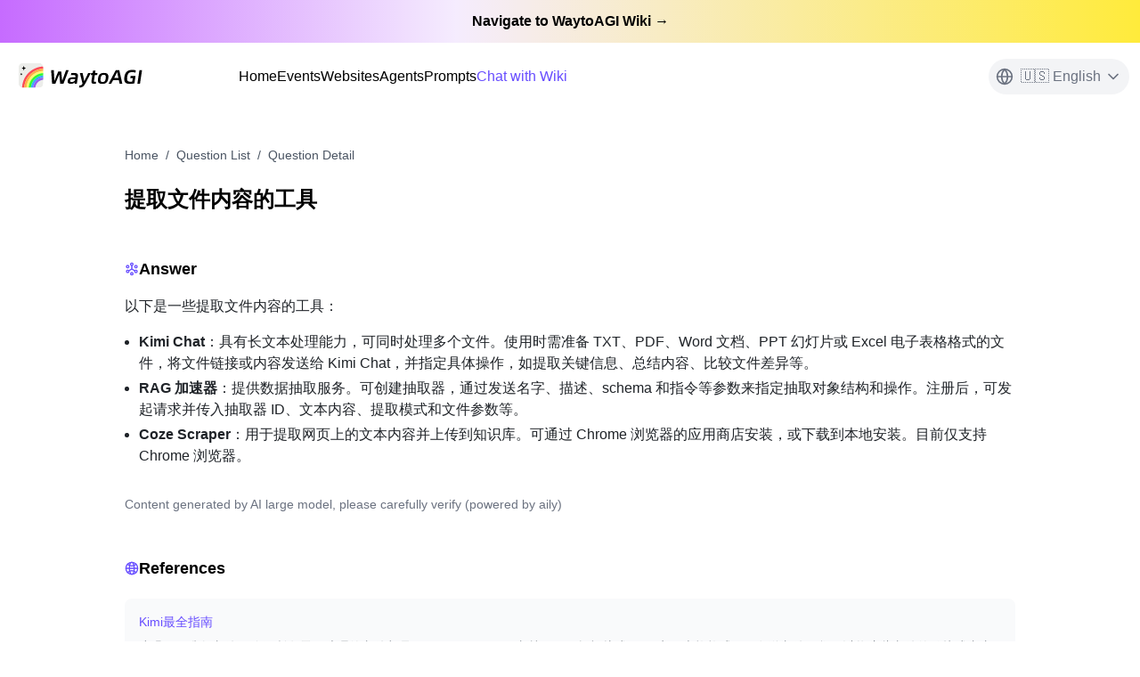

--- FILE ---
content_type: text/html; charset=utf-8
request_url: https://www.waytoagi.com/question/41894
body_size: 48071
content:
<!DOCTYPE html><html lang="en"><head><meta charSet="utf-8"/><meta name="viewport" content="width=device-width, initial-scale=1"/><link rel="stylesheet" href="/_next/static/css/b248cd181986b789.css" data-precedence="next"/><link rel="stylesheet" href="/_next/static/css/b4ef80af4316d518.css" data-precedence="next"/><link rel="preload" as="script" fetchPriority="low" href="/_next/static/chunks/webpack-08e7a6b8b3d675eb.js"/><script src="/_next/static/chunks/fd9d1056-bd5a7178aa1e0495.js" async=""></script><script src="/_next/static/chunks/938-e6b07db310b70d8b.js" async=""></script><script src="/_next/static/chunks/main-app-857f45503ab14ec1.js" async=""></script><script src="/_next/static/chunks/195-e2b0abb0d72e84c6.js" async=""></script><script src="/_next/static/chunks/app/layout-9f6eca58ce7873d6.js" async=""></script><script src="/_next/static/chunks/8e1d74a4-a8e2f25688037002.js" async=""></script><script src="/_next/static/chunks/66ec4792-112c58585bf07eb2.js" async=""></script><script src="/_next/static/chunks/786-c2dcd80a260d25b7.js" async=""></script><script src="/_next/static/chunks/632-056390530218cad8.js" async=""></script><script src="/_next/static/chunks/942-3a16a225b585796c.js" async=""></script><script src="/_next/static/chunks/app/%5Blocale%5D/question/%5Bslug%5D/page-378f0ee4b34db245.js" async=""></script><link rel="preload" href="/js/clarity.js" as="script"/><link rel="preload" href="https://www.googletagmanager.com/gtag/js?id=G-X2EXEE4LZW" as="script"/><title>Chat with Wiki - 提取文件内容的工具 - WayToAGI</title><link rel="icon" href="/favicon.ico" type="image/x-icon" sizes="48x48"/><script src="/_next/static/chunks/polyfills-c67a75d1b6f99dc8.js" noModule=""></script></head><body><div><a class="h-12 flex items-center justify-center font-semibold" style="background:linear-gradient(to right, rgb(198, 107, 255) 0%, rgb(245, 236, 254) 40%, rgb(255, 235, 59) 100%)" href="https://waytoagi.feishu.cn/wiki/QPe5w5g7UisbEkkow8XcDmOpn8e" target="_blank">Navigate to WaytoAGI Wiki →</a><header class="max-w-[1280px] mx-auto"><div class="bg-transparent mx-auto py-2.5 px-3 flex justify-between items-center"><div class="flex items-center"><a href="/"><svg xmlns="http://www.w3.org/2000/svg" fill="none" viewBox="0 0 317 101" class="h-14"><g clip-path="url(#clip0_3353_189)"><rect width="50" height="50" x="16" y="23" fill="#ECEDEA" rx="8"></rect><path fill="#FC4A55" fill-rule="evenodd" d="M67.5 119c24.577 0 44.5-19.923 44.5-44.5S92.077 30 67.5 30 23 49.923 23 74.5 42.923 119 67.5 119zm0-4.45c22.119 0 40.05-17.931 40.05-40.05 0-22.119-17.931-40.05-40.05-40.05-22.119 0-40.05 17.931-40.05 40.05 0 22.119 17.931 40.05 40.05 40.05z" clip-rule="evenodd"></path><path fill="#FFB045" fill-rule="evenodd" d="M67.5 114.55c22.12 0 40.05-17.93 40.05-40.05 0-22.119-17.93-40.05-40.05-40.05-22.119 0-40.05 17.931-40.05 40.05 0 22.12 17.931 40.05 40.05 40.05zm0-4.45c19.662 0 35.6-15.938 35.6-35.6 0-19.661-15.938-35.6-35.6-35.6-19.661 0-35.6 15.939-35.6 35.6 0 19.662 15.939 35.6 35.6 35.6z" clip-rule="evenodd"></path><path fill="#FFFA6D" fill-rule="evenodd" d="M67.5 110.1c19.661 0 35.6-15.939 35.6-35.6S87.161 38.9 67.5 38.9 31.9 54.839 31.9 74.5s15.939 35.6 35.6 35.6zm0-4.45c17.204 0 31.15-13.946 31.15-31.15S84.704 43.35 67.5 43.35 36.35 57.296 36.35 74.5s13.946 31.15 31.15 31.15z" clip-rule="evenodd"></path><path fill="#3BA9FE" fill-rule="evenodd" d="M67.5 101.2c14.746 0 26.7-11.954 26.7-26.7 0-14.746-11.954-26.7-26.7-26.7-14.746 0-26.7 11.954-26.7 26.7 0 14.746 11.954 26.7 26.7 26.7zm0-4.45c12.288 0 22.25-9.962 22.25-22.25S79.788 52.25 67.5 52.25 45.25 62.212 45.25 74.5s9.962 22.25 22.25 22.25z" clip-rule="evenodd"></path><path fill="#965DED" fill-rule="evenodd" d="M67.5 96.75c12.288 0 22.25-9.962 22.25-22.25S79.788 52.25 67.5 52.25 45.25 62.212 45.25 74.5s9.962 22.25 22.25 22.25zm0-4.45c9.83 0 17.8-7.97 17.8-17.8 0-9.83-7.97-17.8-17.8-17.8-9.83 0-17.8 7.97-17.8 17.8 0 9.83 7.97 17.8 17.8 17.8z" clip-rule="evenodd"></path><path fill="#30FD2F" fill-rule="evenodd" d="M67.5 105.65c17.204 0 31.15-13.946 31.15-31.15S84.704 43.35 67.5 43.35 36.35 57.296 36.35 74.5s13.946 31.15 31.15 31.15zm0-4.45c14.746 0 26.7-11.954 26.7-26.7 0-14.746-11.954-26.7-26.7-26.7-14.746 0-26.7 11.954-26.7 26.7 0 14.746 11.954 26.7 26.7 26.7z" clip-rule="evenodd"></path><path fill="#000" d="M26.215 29.355a.3.3 0 01.57 0l.887 2.664a.3.3 0 00.17.183l2.483 1.02a.3.3 0 010 .556l-2.482 1.02a.3.3 0 00-.171.183l-.887 2.664a.3.3 0 01-.57 0l-.887-2.664a.3.3 0 00-.17-.183l-2.483-1.02a.3.3 0 010-.556l2.482-1.02a.3.3 0 00.171-.183l.887-2.664zM21.213 43.43a.3.3 0 01.574 0l.348 1.13a.3.3 0 00.165.185l1.082.48a.3.3 0 010 .55l-1.082.48a.3.3 0 00-.165.186l-.348 1.13a.3.3 0 01-.574 0l-.348-1.13a.3.3 0 00-.165-.186l-1.082-.48a.3.3 0 010-.55l1.082-.48a.3.3 0 00.165-.186l.348-1.13z"></path></g><path fill="#000" d="M83.7703 64.8045L81.7278 37.3515L87.208 37.3515L88.41 58.673L88.65 58.673L96.141 40.1997L102.221 40.1997L104.05 58.673L104.29 58.673L111.928 37.3515L117.328 37.3515L106.77 64.8045L100.17 64.8045L98.209 46.4102L97.969 46.4102L90.33 64.8045L83.7703 64.8045zM127.738 43.0478C 134.818 43.0478 136.712 45.619 136.071 49.8913L136.071 49.8913L133.834 64.8045L129.394 64.8045L129.284 62.075C 127.925 63.9342 125.095 65.2 121.615 65.2C 116.695 65.2 114.535 63.0639 115.182 58.7521C 115.936 53.7283 119.363 51.9483 124.963 51.9483L124.963 51.9483L130.763 51.9483L130.905 50.9989C 131.285 48.4672 130.595 47.2013 126.595 47.2013C 125.035 47.2013 123.491 47.3596 121.889 47.6365L121.889 47.6365L122.524 43.4038C 124.206 43.1269 126.178 43.0478 127.738 43.0478zM123.276 61.3234C 126.316 61.3234 128.614 60.1367 129.813 58.2775L129.813 58.2775L130.235 55.4689L125.115 55.4689C 121.955 55.4689 120.546 56.0622 120.166 58.5939C 119.887 60.4531 120.756 61.3234 123.276 61.3234zM138.229 72.716L138.87 68.4437C 142.55 68.4437 144.134 67.2175 145.314 64.6858L145.314 64.6858L139.98 43.4434L145.5 43.4434L148.731 59.5037L148.971 59.5037L156.66 43.4434L161.94 43.4434L151.567 63.2617C 147.981 70.1052 145.389 72.716 138.229 72.716zM174.887 47.3991L170.127 47.3991L168.585 57.6841C 168.169 60.4531 168.509 61.1256 170.749 61.1256C 171.509 61.1256 172.115 61.086 172.738 60.9278L172.738 60.9278L172.151 64.844C 171.293 64.9627 170.361 65.0418 169.441 65.0418C 164.281 65.0418 162.683 63.6968 163.525 58.0797L163.525 58.0797L165.127 47.3991L162.127 47.3991L162.721 43.4434L165.721 43.4434L166.48 38.38L171.48 38.38L170.721 43.4434L175.481 43.4434L174.887 47.3991zM185.321 65.2C 178.761 65.2 175.323 62.787 176.622 54.1239C 177.922 45.4608 182.083 43.0478 188.643 43.0478C 195.243 43.0478 198.682 45.4608 197.382 54.1239C 196.083 62.787 191.921 65.2 185.321 65.2zM185.896 61.3629C 189.896 61.3629 191.392 59.662 192.222 54.1239C 193.053 48.5859 192.034 46.8453 188.074 46.8453C 184.114 46.8453 182.613 48.5859 181.782 54.1239C 180.952 59.662 182.016 61.3629 185.896 61.3629zM220.226 64.8045L218.758 57.5259L207.158 57.5259L203.426 64.8045L198.026 64.8045L212.543 37.3515L219.583 37.3515L225.786 64.8045L220.226 64.8045zM209.37 53.1745L217.85 53.1745L215.569 41.9798L215.089 41.9798L209.37 53.1745zM241.265 65.2C 232.865 65.2 228.216 62.5892 229.943 51.078C 231.533 40.4766 237.261 36.9559 245.781 36.9559C 248.301 36.9559 251.528 37.312 252.993 37.9449L252.993 37.9449L252.304 42.5336C 250.377 41.782 248.03 41.4259 245.47 41.4259C 239.83 41.4259 236.722 43.4829 235.583 51.078C 234.378 59.1082 236.603 60.8091 242.323 60.8091C 243.563 60.8091 244.809 60.7696 245.851 60.4927L245.851 60.4927L246.871 53.6888L241.871 53.6888L242.524 49.3375L252.444 49.3375L250.243 64.0133C 248.068 64.6462 244.745 65.2 241.265 65.2zM256.261 64.8045L260.379 37.3515L265.619 37.3515L261.501 64.8045L256.261 64.8045z"></path><defs><clipPath id="clip0_3353_189"><rect width="50" height="50" x="16" y="23" fill="#fff" rx="8"></rect></clipPath></defs></svg></a><ul class="hidden lg:flex gap-8 items-center ml-20"><li><a href="/" class="flex items-center gap-1 text-base md:hover:text-primary-color" target="_self">Home</a></li><li><a href="/events" class="flex items-center gap-1 text-base md:hover:text-primary-color" target="_self">Events</a></li><li><a href="/sites" class="flex items-center gap-1 text-base md:hover:text-primary-color" target="_self">Websites</a></li><li><a href="/agents" class="flex items-center gap-1 text-base md:hover:text-primary-color" target="_self">Agents</a></li><li><a href="/prompts" class="flex items-center gap-1 text-base md:hover:text-primary-color" target="_self">Prompts</a></li><li><a href="/question" class="flex items-center gap-1 text-base md:hover:text-primary-color md:text-primary-color" target="_self">Chat with Wiki</a></li></ul></div><div class="hidden lg:flex items-center gap-4"><div class="relative"><button class="flex items-center justify-center rounded-full bg-gray-100 p-2 text-gray-500 hover:text-gray-600 dark:bg-gray-800 dark:text-gray-400 dark:hover:text-gray-300"><svg xmlns="http://www.w3.org/2000/svg" width="24" height="24" viewBox="0 0 24 24" fill="none" stroke="currentColor" stroke-width="2" stroke-linecap="round" stroke-linejoin="round" class="lucide lucide-globe h-5 w-5"><circle cx="12" cy="12" r="10"></circle><path d="M12 2a14.5 14.5 0 0 0 0 20 14.5 14.5 0 0 0 0-20"></path><path d="M2 12h20"></path></svg><span class="ml-2">🇺🇸 English</span><svg xmlns="http://www.w3.org/2000/svg" width="24" height="24" viewBox="0 0 24 24" fill="none" stroke="currentColor" stroke-width="2" stroke-linecap="round" stroke-linejoin="round" class="lucide lucide-chevron-down ml-1 h-5 w-5"><path d="m6 9 6 6 6-6"></path></svg></button></div></div><div class="flex gap-4 lg:hidden"><svg class="w-6 h-6 text-gray-800 dark:text-white" aria-hidden="true" xmlns="http://www.w3.org/2000/svg" fill="none" viewBox="0 0 17 14" aria-expanded="false" aria-haspopup="menu" id=":RsrrrqutaH1:"><path stroke="currentColor" stroke-linecap="round" stroke-linejoin="round" stroke-width="2" d="M1 1h15M1 7h15M1 13h15"></path></svg></div></div></header><div class="max-w-5xl mx-auto mt-10 mb-20 px-3"><div class="text-gray-600 text-sm"><a href="/">Home</a><span class="mx-2">/</span><a href="/question">Question List</a><span class="mx-2">/</span><span>Question Detail</span></div><div><h1 class="mt-6 text-2xl font-bold">提取文件内容的工具</h1><h2 class="flex items-center gap-2 mt-12 mb-4 text-lg font-bold"><svg xmlns="http://www.w3.org/2000/svg" width="16" height="16" fill="none" viewBox="0 0 16 16"><path stroke="rgba(103, 77, 255, 1)" stroke-linecap="round" stroke-linejoin="round" stroke-width="1.333" d="M8 8V4m0 4l-3.5 2.02L8 8zm0 0l3.5 2.02L8 8zM4.667 5.333a1.333 1.333 0 11-2.667 0 1.333 1.333 0 012.667 0zM4.667 10.667a1.333 1.333 0 11-2.667 0 1.333 1.333 0 012.667 0zM9.334 13.333a1.333 1.333 0 11-2.667 0 1.333 1.333 0 012.667 0zM14 10.667a1.333 1.333 0 11-2.667 0 1.333 1.333 0 012.667 0zM14 5.333a1.333 1.333 0 11-2.667 0 1.333 1.333 0 012.667 0zM9.334 2.667a1.333 1.333 0 11-2.667 0 1.333 1.333 0 012.667 0z"></path></svg>Answer</h2><div class="markdown-body text-base text-gray-900"><p>以下是一些提取文件内容的工具：</p>
<ul>
<li><strong>Kimi Chat</strong>：具有长文本处理能力，可同时处理多个文件。使用时需准备 TXT、PDF、Word 文档、PPT 幻灯片或 Excel 电子表格格式的文件，将文件链接或内容发送给 Kimi Chat，并指定具体操作，如提取关键信息、总结内容、比较文件差异等。</li>
<li><strong>RAG 加速器</strong>：提供数据抽取服务。可创建抽取器，通过发送名字、描述、schema 和指令等参数来指定抽取对象结构和操作。注册后，可发起请求并传入抽取器 ID、文本内容、提取模式和文件参数等。</li>
<li><strong>Coze Scraper</strong>：用于提取网页上的文本内容并上传到知识库。可通过 Chrome 浏览器的应用商店安装，或下载到本地安装。目前仅支持 Chrome 浏览器。</li>
</ul></div><div class="text-gray-500 mt-8 text-sm">Content generated by AI large model, please carefully verify (powered by aily)</div><h2 class="flex items-center gap-2 mt-12 text-lg font-bold"><svg xmlns="http://www.w3.org/2000/svg" width="16" height="16" fill="none" viewBox="0 0 16 16"><path stroke="rgba(103, 77, 255, 1)" stroke-linecap="round" stroke-linejoin="round" stroke-width="1.333" d="M8 14.667A6.667 6.667 0 108 1.333a6.667 6.667 0 000 13.334zM1.333 8h13.333"></path><path stroke="rgba(103, 77, 255, 1)" stroke-linecap="round" stroke-linejoin="round" stroke-width="1.333" d="M8 14.667c1.472 0 2.666-2.985 2.666-6.667S9.472 1.333 8 1.333C6.527 1.333 5.333 4.318 5.333 8S6.527 14.667 8 14.667z"></path><path stroke="rgba(103, 77, 255, 1)" stroke-linecap="round" stroke-linejoin="round" stroke-width="1.333" d="M3.286 3.38A6.646 6.646 0 008 5.334a6.646 6.646 0 004.714-1.952M12.714 12.62A6.646 6.646 0 008 10.666c-1.84 0-3.507.746-4.714 1.952"></path></svg>References</h2><div class="mt-5"><div class="p-4 mb-3 bg-gray-50 rounded-lg  block text-sm"><a target="_blank" href="https://bytedance.feishu.cn/wiki/QT9Ywsl66isyHNkYWqgcFrpAnec?from=lark_search_qa&amp;ccm_open_type=lark_search_qa#doxcnw4Svz4VbDq82c18aweDzTg" rel="nofollow" class="text-primary-color">Kimi最全指南</a><p class="mt-2 text-gray-800">步骤：1.准备文件：确保所有需要处理的文件都是TXT、PDF、Word文档、PPT幻灯片或Excel电子表格格式。2.发送文件：您可以将这些文件的链接或者直接将文件内容发送给Kimi Chat。3.指定任务：告诉Kimi Chat您需要进行的具体操作，比如提取关键信息、总结内容、比较文件差异等。示例：假设您有三个PDF文件，分别包含市场分析、竞争对手研究和用户调研的结果。您可以将这三个文件发送给Kimi Chat，并请求总结每个文件的核心发现，并比较它们之间的关键差异。</p></div><div class="p-4 mb-3 bg-gray-50 rounded-lg  block text-sm"><a target="_blank" href="https://bytedance.feishu.cn/wiki/TSoEw9pNeiAvy1kT7mdcf8CQnub?from=lark_search_qa&amp;ccm_open_type=lark_search_qa#YO50dvu2Lo71j4x59V7cwcJanje" rel="nofollow" class="text-primary-color">RAG加速器：数据抽取服务</a><p class="mt-2 text-gray-800">让我们通过一个例子来演示如何使用这项服务。首先，可以创建一个抽取器：这段代码是做什么的呢？首先，我们向服务发送了一个名字参数——这是我们所创建的抽取器的一个简单可读名称，并不由LLM使用。同样，描述参数也仅供记录，未在任何处理中使用。服务使用的是schema参数。这是表示我们希望抽取对象结构的JSON模式。我们在此抽取一个包含两个必要属性的个人信息：年龄（一个整数）和姓名（一个字符串）。服务还使用了指令参数。这些指令与模式和文本一同发送至LLM，以提供额外的上下文提示以及指导LLM应如何操作。发送完毕后，我们会收到一个新创建的抽取器ID对应的回应：注册完成后，我们可以用如下方式发起请求：我们传入了一个抽取器的ID ——这是我们在前一步骤中返回的ID。我们还传入了要抽取信息的文本内容。我们指定了整个文件的提取模式mode=entire_document。如果我们要处理的文本很长，可能需要使用不同的处理方式——这就是我们掌控该参数的地方。最后，我们传入了一个空值的文件参数，表明我们此次请求没有使用文件上传功能。我们得到了如下响应：</p></div><div class="p-4 mb-3 bg-gray-50 rounded-lg  block text-sm"><a target="_blank" href="https://bytedance.feishu.cn/wiki/K6XJwBqjViIihrkLSQVcVprnntg?from=lark_search_qa&amp;ccm_open_type=lark_search_qa#KLpAd63XHoyIMyxpBKxcG6Y5nKO" rel="nofollow" class="text-primary-color">安装 Coze Scraper</a><p class="mt-2 text-gray-800">Coze Scraper是一个用来提取网页上的文本内容，将这些内容上传到知识库的一个工具。你可以通过Chrome浏览器的应用商店进行安装，也可以将该工具下载到本地进行安装。Coze Scraper目前仅支持Chrome浏览器。</p></div></div></div><div class="mt-5"><button class="px-4 py-2 bg-primary-color rounded-md text-white">Ask Again</button></div><div class="mt-12 text-lg font-bold text-gray-400">Others are asking</div><div><div><div class="border-b border-slate-100 mt-6 mb-7"></div><a href="/question/100632"><div class="flex items-start gap-2 text-lg font-bold mb-2"><div class="pt-1 shrink-0"><svg xmlns="http://www.w3.org/2000/svg" width="20" height="20" fill="none" viewBox="0 0 20 20" class="w-5 h-5"><path stroke="rgba(111, 86, 255, 1)" stroke-linecap="round" stroke-linejoin="round" stroke-width="1.667" d="M15.833 8.75l2.084 3.75-2.084.416v2.5h-1.25l-2.5-.416-.416 2.916h-6.25l-.834-4.325a6.667 6.667 0 1111.25-4.841z"></path><path stroke="rgba(111, 86, 255, 1)" stroke-linecap="round" stroke-linejoin="round" stroke-width="1.667" d="M7.084 7.916A2.083 2.083 0 119.167 10v1.25M9.166 13.75v.417"></path></svg></div><span>什么AI工具可以实现提取多个指定网页的更新内容</span></div><div class="mt-2 text-gray-700 line-clamp-2">以下 AI 工具可以实现提取多个指定网页的更新内容：
1. Coze：支持自动采集和手动采集两种方式。自动采集包括从单个页面或批量从指定网站中导入内容，可选择是否自动更新指定页面的内容及更新频率。批量添加网页内容时，输入要批量添加的网页内容的根地址或 sitemap 地址然后单击导入。手动采集需要先安装浏览器扩展程序，标注要采集的内容，内容上传成功率高。
2. AI Share Card：能够一键解析各类网页内容，生成推荐文案，把分享链接转换为精美的二维码分享卡。通过用户浏览器，以浏览器插件形式本地提取网页内容。</div><div class="mt-2 text-gray-400">2025-05-01</div></a></div><div><div class="border-b border-slate-100 mt-6 mb-7"></div><a href="/question/100508"><div class="flex items-start gap-2 text-lg font-bold mb-2"><div class="pt-1 shrink-0"><svg xmlns="http://www.w3.org/2000/svg" width="20" height="20" fill="none" viewBox="0 0 20 20" class="w-5 h-5"><path stroke="rgba(111, 86, 255, 1)" stroke-linecap="round" stroke-linejoin="round" stroke-width="1.667" d="M15.833 8.75l2.084 3.75-2.084.416v2.5h-1.25l-2.5-.416-.416 2.916h-6.25l-.834-4.325a6.667 6.667 0 1111.25-4.841z"></path><path stroke="rgba(111, 86, 255, 1)" stroke-linecap="round" stroke-linejoin="round" stroke-width="1.667" d="M7.084 7.916A2.083 2.083 0 119.167 10v1.25M9.166 13.75v.417"></path></svg></div><span>图片提取文字</span></div><div class="mt-2 text-gray-700 line-clamp-2">以下是关于图片提取文字的相关信息：
 大模型招投标文件关键数据提取方案：输入模块设计用于处理各种格式的文档输入，包括 PDF、Word、Excel、网页等，转换成可解析的结构化文本。多种文件格式支持，对于图片，可以借助 OCR 工具进行文本提取，如开放平台工具：。网页可以使用网页爬虫工具抓取网页中的文本和表格数据。
 谷歌 Gemini 多模态提示词培训课：多模态技术可以从图像中提取文本，使从表情包或文档扫描中提取文本成为可能。还能理解图像或视频中发生的事情，识别物体、场景，甚至情绪。
 0 基础手搓 AI 拍立得：实现工作流包括上传输入图片、理解图片信息并提取图片中的文本内容信息、场景提示词优化/图像风格化处理、返回文本/图像结果。零代码版本选择 Coze 平台，主要步骤包括上传图片将本地图片转换为在线 OSS 存储的 URL 以便调用，以及插件封装将图片理解大模型和图片 OCR 封装为工作流插件。</div><div class="mt-2 text-gray-400">2025-04-15</div></a></div><div><div class="border-b border-slate-100 mt-6 mb-7"></div><a href="/question/99683"><div class="flex items-start gap-2 text-lg font-bold mb-2"><div class="pt-1 shrink-0"><svg xmlns="http://www.w3.org/2000/svg" width="20" height="20" fill="none" viewBox="0 0 20 20" class="w-5 h-5"><path stroke="rgba(111, 86, 255, 1)" stroke-linecap="round" stroke-linejoin="round" stroke-width="1.667" d="M15.833 8.75l2.084 3.75-2.084.416v2.5h-1.25l-2.5-.416-.416 2.916h-6.25l-.834-4.325a6.667 6.667 0 1111.25-4.841z"></path><path stroke="rgba(111, 86, 255, 1)" stroke-linecap="round" stroke-linejoin="round" stroke-width="1.667" d="M7.084 7.916A2.083 2.083 0 119.167 10v1.25M9.166 13.75v.417"></path></svg></div><span>文章风格提取
</span></div><div class="mt-2 text-gray-700 line-clamp-2">以下是关于文章风格提取的相关内容：
 该提示词用于抽取不同风格文章的核心要素，抽取到的字段可作为 prompt，结合指定主题进行风格迁移。整体创作思路见文末 PDF。
 具体使用方法为：拷贝文章风格提取提示词，输入给任意大模型，随后提供要抽取的文本。
 已抽取的一些风格参考包括万维钢风格、史铁生《我与地坛》文风、李娟《我的阿勒泰》文风、许倬云《说中国》文风、鲁迅《狂人日记》文风、王小波《万寿寺》文风、飞书多维表格工作流自动化抽取等。
 使用 DeepSeek V3 进行实验时，智能体地址为 https://www.coze.cn/s/VM9pUn9HdmA/ 。初级使用方法是输入公众号文章标题或内容，智能体会自动提取相关信息，默认风格是“炫彩”。高级使用方法需按照要求输入几个要素，如标题、副标题、分享封面、标签、风格等。</div><div class="mt-2 text-gray-400">2025-04-11</div></a></div><div><div class="border-b border-slate-100 mt-6 mb-7"></div><a href="/question/99430"><div class="flex items-start gap-2 text-lg font-bold mb-2"><div class="pt-1 shrink-0"><svg xmlns="http://www.w3.org/2000/svg" width="20" height="20" fill="none" viewBox="0 0 20 20" class="w-5 h-5"><path stroke="rgba(111, 86, 255, 1)" stroke-linecap="round" stroke-linejoin="round" stroke-width="1.667" d="M15.833 8.75l2.084 3.75-2.084.416v2.5h-1.25l-2.5-.416-.416 2.916h-6.25l-.834-4.325a6.667 6.667 0 1111.25-4.841z"></path><path stroke="rgba(111, 86, 255, 1)" stroke-linecap="round" stroke-linejoin="round" stroke-width="1.667" d="M7.084 7.916A2.083 2.083 0 119.167 10v1.25M9.166 13.75v.417"></path></svg></div><span>有没有提取小红书内容的AI
</span></div><div class="mt-2 text-gray-700 line-clamp-2">以下是为您找到的关于提取小红书内容的 AI 相关信息：

有一款名为“小红书文案专家”的 AI 工具，其功能价值在于：见过多个爆款文案，只需输入一个网页链接或视频链接，就能生成对应的小红书文案，可以辅助创作者生成可一键复制发布的初稿，提供创意和内容，10 倍节约文字内容创作时间。

应用链接：https://www.coze.cn/s/ij5C6LWd/

一期产品功能：
1. 可以提取任何链接中的标题和内容。
2. 按照小红书平台文案风格，重新整理内容。
3. 加入 emoji 表情包，使文案更有活力。
4. 为文案配图片。

二期计划功能：持续优化升级中，增加全网搜索热点功能，提炼热点新闻或事件关键信息，结合用户想要生成的内容方向，输出文案和配图。</div><div class="mt-2 text-gray-400">2025-04-09</div></a></div><div><div class="border-b border-slate-100 mt-6 mb-7"></div><a href="/question/99429"><div class="flex items-start gap-2 text-lg font-bold mb-2"><div class="pt-1 shrink-0"><svg xmlns="http://www.w3.org/2000/svg" width="20" height="20" fill="none" viewBox="0 0 20 20" class="w-5 h-5"><path stroke="rgba(111, 86, 255, 1)" stroke-linecap="round" stroke-linejoin="round" stroke-width="1.667" d="M15.833 8.75l2.084 3.75-2.084.416v2.5h-1.25l-2.5-.416-.416 2.916h-6.25l-.834-4.325a6.667 6.667 0 1111.25-4.841z"></path><path stroke="rgba(111, 86, 255, 1)" stroke-linecap="round" stroke-linejoin="round" stroke-width="1.667" d="M7.084 7.916A2.083 2.083 0 119.167 10v1.25M9.166 13.75v.417"></path></svg></div><span>如何用rpa来实现读取本地excel表格里的内容进行筛选，提取某些数据值后，再自动化填写到飞书的多维表格去。怎么来实现这个功能</span></div><div class="mt-2 text-gray-700 line-clamp-2">要使用 RPA 实现读取本地 Excel 表格内容进行筛选，并将提取的数据值自动化填写到飞书的多维表格，可参考以下步骤：
1. 关于扣子：“”（Coze）是字节跳动在 2024 年上线的新一代一站式 AI Bot 开发平台，也被称为“字节版 GPTs”。它是一个低门槛的 AI 应用开发平台，其核心目标是让没有编程基础的用户也能够轻松参与到 AI 生态的建设中。
2. 登录后，在左侧功能列表的工作空间中，点击右上角“+字段”创建工作流，自行输入名称和描述。
3. 已做好工作流后，逐步拆解每个节点的配置：
     开始节点：此节点不需要做任何配置，没有输入以及输出。
     读取飞书表格内容节点：点击开始节点后面的“+”，搜索“飞书多维表格”，选择“search_record”功能。添加后，点击该节点的配置，在界面右侧的参数框中，需要填写 app_token、field_names。filter 是对数据的筛选条件，没有筛选需求可直接忽略。其中，app_token 是多维表格的唯一标识符，即表格 URL 中的一段；field_names 则是要读取的具体字段，比如“标题”、“内容”，以作为后续操作的输入。该节点运行后，就能将多维表格中的内容提取出来。</div><div class="mt-2 text-gray-400">2025-04-09</div></a></div><div><div class="border-b border-slate-100 mt-6 mb-7"></div><a href="/question/98985"><div class="flex items-start gap-2 text-lg font-bold mb-2"><div class="pt-1 shrink-0"><svg xmlns="http://www.w3.org/2000/svg" width="20" height="20" fill="none" viewBox="0 0 20 20" class="w-5 h-5"><path stroke="rgba(111, 86, 255, 1)" stroke-linecap="round" stroke-linejoin="round" stroke-width="1.667" d="M15.833 8.75l2.084 3.75-2.084.416v2.5h-1.25l-2.5-.416-.416 2.916h-6.25l-.834-4.325a6.667 6.667 0 1111.25-4.841z"></path><path stroke="rgba(111, 86, 255, 1)" stroke-linecap="round" stroke-linejoin="round" stroke-width="1.667" d="M7.084 7.916A2.083 2.083 0 119.167 10v1.25M9.166 13.75v.417"></path></svg></div><span>文章提取器
</span></div><div class="mt-2 text-gray-700 line-clamp-2">以下是关于文章提取器的相关内容：

Yeadon 提出了利用 Cursor+Coze 工作流打造网页内容提取插件的方法。Cursor 是具有 AI 功能的革新性代码编辑器，Coze 工作流是可视化的组合工具。该插件的功能需求包括对当前网页链接的提取、LLM 对网页内容的总结、LLM 输出三个变量（主角、文章概括、金句提取）、通过图片搜索工具搜主角图片以及进行排版得到图文总结卡片。

小七姐介绍了 MetaPrompt 用于文章风格提取，可抽取不同风格文章的核心要素作为 prompt 进行风格迁移。已抽取的风格包括万维钢、史铁生、李娟、许倬云、鲁迅、王小波等，还提到了飞书多维表格工作流自动化抽取的使用方法，以及相关的测评和彩蛋等内容。</div><div class="mt-2 text-gray-400">2025-04-07</div></a></div><div><div class="border-b border-slate-100 mt-6 mb-7"></div><a href="/question/100585"><div class="flex items-start gap-2 text-lg font-bold mb-2"><div class="pt-1 shrink-0"><svg xmlns="http://www.w3.org/2000/svg" width="20" height="20" fill="none" viewBox="0 0 20 20" class="w-5 h-5"><path stroke="rgba(111, 86, 255, 1)" stroke-linecap="round" stroke-linejoin="round" stroke-width="1.667" d="M15.833 8.75l2.084 3.75-2.084.416v2.5h-1.25l-2.5-.416-.416 2.916h-6.25l-.834-4.325a6.667 6.667 0 1111.25-4.841z"></path><path stroke="rgba(111, 86, 255, 1)" stroke-linecap="round" stroke-linejoin="round" stroke-width="1.667" d="M7.084 7.916A2.083 2.083 0 119.167 10v1.25M9.166 13.75v.417"></path></svg></div><span>coze搭建智能体，用上传的文件和知识库的文件做对比，分析差异点。</span></div><div class="mt-2 text-gray-700 line-clamp-2">以下是关于在 Coze 中搭建智能体的相关信息：

1. 证件照相关操作：
     展示原图上传结果，基本脸型已换，生成效果与上传照片特征有关。
     改背景可利用改图功能，一键改图效果更好，输出数据类型为图片。
     豆包节点生成的是 URL 地址，与前者不同，在工作流使用有差异，可参考简单提示词。
     介绍证件照工作流相关操作，包括通过提示词改背景颜色，设置输出方式为返回变量；讲解消耗 token 及保存结果相关问题；对按钮、表单添加事件并设置参数，限制上传文件数量；还涉及给表单和图片绑定数据，以及每次操作后刷新界面确保设置生效。
     围绕操作讲解与优化展开，介绍 for meet 的设置，如表单事件操作、图片上传数量修改等，提及编程基础知识。还讲述成果图连接、绑定数据方法及注意事项。展示基本功能实现情况，分析换性别等问题成因，指出需在工作流优化提示词，也可尝试用视频模型解决，最后进入问答环节。

2. 多维表格的高速数据分析：
     创建智能体，使用单 Agent 对话流模式。
     编排对话流，创建新的对话流并关联智能体。
     使用代码节点对两个插件获取的结果进行数据处理，注意代码节点输出的配置格式。
     测试，找到一篇小红书笔记，试运行对话流，在对话窗口输入地址查看数据。
     发布，选择多维表格，配置输出类型为文本，输入类型选择字段选择器，完善上架信息，可选择仅自己可用以加快审核。

3. 智能体与微信和微信群的连接：
     创建知识库，可选择手动清洗数据提高准确性，包括在线知识库和本地文档。
     在线知识库创建时，飞书在线文档中每个问题和答案以分割，可编辑修改和删除。
     本地文档中注意拆分内容提高训练数据准确度，如将课程章节按固定方式人工标注和处理。
     发布应用，确保在 Bot 商店中能够搜到。</div><div class="mt-2 text-gray-400">2025-04-18</div></a></div><div><div class="border-b border-slate-100 mt-6 mb-7"></div><a href="/question/100584"><div class="flex items-start gap-2 text-lg font-bold mb-2"><div class="pt-1 shrink-0"><svg xmlns="http://www.w3.org/2000/svg" width="20" height="20" fill="none" viewBox="0 0 20 20" class="w-5 h-5"><path stroke="rgba(111, 86, 255, 1)" stroke-linecap="round" stroke-linejoin="round" stroke-width="1.667" d="M15.833 8.75l2.084 3.75-2.084.416v2.5h-1.25l-2.5-.416-.416 2.916h-6.25l-.834-4.325a6.667 6.667 0 1111.25-4.841z"></path><path stroke="rgba(111, 86, 255, 1)" stroke-linecap="round" stroke-linejoin="round" stroke-width="1.667" d="M7.084 7.916A2.083 2.083 0 119.167 10v1.25M9.166 13.75v.417"></path></svg></div><span>coze搭建知识库和上传文件做对比分析</span></div><div class="mt-2 text-gray-700 line-clamp-2">以下是关于 Coze 搭建知识库和上传文件的对比分析：

创建文本型知识库：
 自动分段与清洗：扣子可对上传的内容进行自动解析，支持复杂布局的文件处理，如识别段落、页眉/页脚/脚注等非重点内容，支持跨页跨栏的段落合并，支持解析表格中的图片和文档中的表格内容（目前仅支持带线框的表格）。操作步骤为在分段设置页面选择自动分段与清洗，然后依次单击下一步、确认，可查看分段效果，不满意可重新分段并使用自定义分段。
 自定义：支持自定义分段规则、分段长度及预处理规则。操作时在分段设置页面选择自定义，然后依次设置分段规则和预处理规则，包括选择分段标识符、设置分段最大长度和文本预处理规则，最后单击下一步完成内容分段。

创建表格型知识库：
 目前支持 4 种导入类型：本地文档、API、飞书、自定义。
     本地文档：选择本地文档从本地文件中导入表格数据，目前支持上传 Excel 和 CSV 格式的文件，文件不得大于 20M，一次最多可上传 10 个文件，且表格内需要有列名和对应的数据。
     API：参考特定操作从 API 返回数据中上传表格内容，包括选择 API、单击新增 API、输入 API URL 并选择数据更新频率，然后单击下一步。
     飞书：参考特定操作从飞书表格中导入内容，包括选择飞书、在新增知识库页面单击授权并选择要导入数据的飞书账号、单击安装扣子应用（仅首次导入需授权和安装），然后选择要导入的表格并单击下一步。目前仅支持导入“我的空间”下的飞书文档，云文档的创建者必须是自己，暂不支持导入知识库和共享空间下的云文档。

上传文本内容：
 在线数据：扣子支持自动抓取指定 URL 的内容，也支持手动采集指定页面上的内容，上传到数据库。
     自动采集方式：适用于内容量大、需批量快速导入的场景。操作步骤为在文本格式页签下选择在线数据，然后依次单击下一步、自动采集、新增 URL，输入网站地址、选择是否定期同步及周期，最后单击确认，上传完成后单击下一步，系统会自动分片。
     手动采集：适用于精准采集网页指定内容的场景。操作步骤为安装扩展程序，在文本格式页签下选择在线数据，然后依次单击下一步、手动采集、授予权限，输入采集内容的网址，标注提取内容，查看数据确认无误后完成并采集。</div><div class="mt-2 text-gray-400">2025-04-18</div></a></div><div><div class="border-b border-slate-100 mt-6 mb-7"></div><a href="/question/100088"><div class="flex items-start gap-2 text-lg font-bold mb-2"><div class="pt-1 shrink-0"><svg xmlns="http://www.w3.org/2000/svg" width="20" height="20" fill="none" viewBox="0 0 20 20" class="w-5 h-5"><path stroke="rgba(111, 86, 255, 1)" stroke-linecap="round" stroke-linejoin="round" stroke-width="1.667" d="M15.833 8.75l2.084 3.75-2.084.416v2.5h-1.25l-2.5-.416-.416 2.916h-6.25l-.834-4.325a6.667 6.667 0 1111.25-4.841z"></path><path stroke="rgba(111, 86, 255, 1)" stroke-linecap="round" stroke-linejoin="round" stroke-width="1.667" d="M7.084 7.916A2.083 2.083 0 119.167 10v1.25M9.166 13.75v.417"></path></svg></div><span>如何通过提交的pdf文件自动生成流程图。</span></div><div class="mt-2 text-gray-700 line-clamp-2">目前在 AI 领域，直接通过提交的 PDF 文件自动生成流程图还存在一定的技术挑战。通常情况下，需要先将 PDF 文件中的内容进行解析和提取，然后利用专门的流程设计工具或软件来手动创建流程图。但随着技术的不断发展，未来可能会有更便捷和高效的方法来实现这一功能。</div><div class="mt-2 text-gray-400">2025-04-13</div></a></div><div><div class="border-b border-slate-100 mt-6 mb-7"></div><a href="/question/98670"><div class="flex items-start gap-2 text-lg font-bold mb-2"><div class="pt-1 shrink-0"><svg xmlns="http://www.w3.org/2000/svg" width="20" height="20" fill="none" viewBox="0 0 20 20" class="w-5 h-5"><path stroke="rgba(111, 86, 255, 1)" stroke-linecap="round" stroke-linejoin="round" stroke-width="1.667" d="M15.833 8.75l2.084 3.75-2.084.416v2.5h-1.25l-2.5-.416-.416 2.916h-6.25l-.834-4.325a6.667 6.667 0 1111.25-4.841z"></path><path stroke="rgba(111, 86, 255, 1)" stroke-linecap="round" stroke-linejoin="round" stroke-width="1.667" d="M7.084 7.916A2.083 2.083 0 119.167 10v1.25M9.166 13.75v.417"></path></svg></div><span>需要优化工作规程文件，使用什么AI工具比较好</span></div><div class="mt-2 text-gray-700 line-clamp-2">以下是一些可用于优化工作规程文件的 AI 工具及相关建议：

业务流程优化方面：
流程挖掘软件是一种常用的 AI 工具，它可以自动分析业务流程，并识别改进点。您需要先利用该工具分析当前的业务流程，收集关于业务流程的数据，如任务执行时间、顺序、参与者等，然后对收集到的数据进行分析，自动识别流程中的瓶颈、重复步骤或效率低下的环节。基于分析结果重新设计和优化流程，并将新设计的流程实施到日常业务中，持续监控其表现，根据实施结果和员工反馈进一步调整和优化流程。

文章润色方面：
以下是一些常见的文章润色 AI 工具：
1. Wordvice AI：集校对、改写转述和翻译等功能于一体的 AI 写作助手，基于大型语言模型提供全面的英文论文润色服务。
2. ChatGPT：由 OpenAI 开发的大型语言模型，可用于学生和写作人员的多方面写作辅助。
3. Quillbot：人工智能文本摘要和改写工具，可用于快速筛选和改写文献资料。
4. HyperWrite：基于 AI 的写作助手和大纲生成器，可帮助用户在写作前进行头脑风暴和大纲规划。
5. Wordtune：AI 驱动的文本改写和润色工具，可以帮助用户优化文章的语言表达。
6. Smodin：提供 AI 驱动的论文撰写功能，可以根据输入生成符合要求的学术论文。

总的来说，这些 AI 工具涵盖了文章润色的各个环节，包括校对、改写、大纲生成、内容生成等，可以有效提高写作效率和质量。科研人员和学生可以根据自身需求选择合适的工具进行使用。

创建工作流文件方面：
可以使用 Cursor 和 MCP 来创建工作流文件。首先创建一个名为 workflow.md 的文件，写入明确的指令，避免模糊表达，任务越细分越好。然后在对话窗口中告诉 AI 各个文件的对应关系。在使用过程中，Cursor 会请求您允许使用 MCP，记得点“同意”，经过多轮同意后，它会开始执行生成页面。需要注意的是，必须要用 claude sonnet 3.7，3.5 版本实测不行。</div><div class="mt-2 text-gray-400">2025-04-01</div></a></div><div><div class="border-b border-slate-100 mt-6 mb-7"></div><a href="/question/96130"><div class="flex items-start gap-2 text-lg font-bold mb-2"><div class="pt-1 shrink-0"><svg xmlns="http://www.w3.org/2000/svg" width="20" height="20" fill="none" viewBox="0 0 20 20" class="w-5 h-5"><path stroke="rgba(111, 86, 255, 1)" stroke-linecap="round" stroke-linejoin="round" stroke-width="1.667" d="M15.833 8.75l2.084 3.75-2.084.416v2.5h-1.25l-2.5-.416-.416 2.916h-6.25l-.834-4.325a6.667 6.667 0 1111.25-4.841z"></path><path stroke="rgba(111, 86, 255, 1)" stroke-linecap="round" stroke-linejoin="round" stroke-width="1.667" d="M7.084 7.916A2.083 2.083 0 119.167 10v1.25M9.166 13.75v.417"></path></svg></div><span>我想ai生成综述论文，但是ai会编造莫须有的文章 我想提供60个论文文件 ai又会偷懒不阅读所有文件 如何处理</span></div><div class="mt-2 text-gray-700 line-clamp-2">目前对于您所提到的问题，还没有直接有效的通用解决方案。但您可以尝试以下几种方法来改善这种情况：
1. 对于 AI 编造莫须有文章的问题，您可以在输入提示中明确强调要求基于真实可靠的信息和数据进行生成，并对生成的内容进行仔细审查和验证。
2. 针对 AI 偷懒不阅读所有提供的 60 个论文文件的情况，您可以尝试将文件进行分类和整理，突出关键信息和重点内容，以便 AI 更容易识别和处理。同时，也可以尝试使用更先进、具有更强处理能力的 AI 工具。

需要注意的是，AI 技术仍在不断发展和完善中，可能无法完全满足您的所有需求，但通过不断的尝试和优化，有望获得更好的效果。</div><div class="mt-2 text-gray-400">2025-03-19</div></a></div><div><div class="border-b border-slate-100 mt-6 mb-7"></div><a href="/question/95854"><div class="flex items-start gap-2 text-lg font-bold mb-2"><div class="pt-1 shrink-0"><svg xmlns="http://www.w3.org/2000/svg" width="20" height="20" fill="none" viewBox="0 0 20 20" class="w-5 h-5"><path stroke="rgba(111, 86, 255, 1)" stroke-linecap="round" stroke-linejoin="round" stroke-width="1.667" d="M15.833 8.75l2.084 3.75-2.084.416v2.5h-1.25l-2.5-.416-.416 2.916h-6.25l-.834-4.325a6.667 6.667 0 1111.25-4.841z"></path><path stroke="rgba(111, 86, 255, 1)" stroke-linecap="round" stroke-linejoin="round" stroke-width="1.667" d="M7.084 7.916A2.083 2.083 0 119.167 10v1.25M9.166 13.75v.417"></path></svg></div><span>介绍MCP的文件有哪些
</span></div><div class="mt-2 text-gray-700 line-clamp-2">以下是关于 MCP 的相关介绍文件：
1. 官方文档：https://modelcontextprotocol.io/
2. Cursor 文档中关于 MCP 的介绍：https://docs.cursor.com/context/modelcontextprotocol
3. 社区网站：https://smithery.ai/

MCP 相关知识：
1. MCP 本质是 Claude 官方推出的一个协议。纯 LLM 无法行动，MCP 工具可以充当其与现实世界交互的“手”，并反馈结果指导下一步行动。
2. 模型上下文协议（MCP）是一种全新的开放协议，用于标准化地为大语言模型（LLMs）提供应用场景和数据背景，可将其想象成 AI 领域的“USBC 接口”，能让不同的 AI 模型与外部工具和数据源轻松连接。
3. MCP 最早由 Anthropic 公司开发，现已成为开放协议，越来越多的企业和开发者开始采用。
4. Anthropic 推出的 MCP 协议旨在规范和优化人工智能模型生成内容的方式，关注内容的安全性、合规性以及对用户的透明度，提供更为标准化的方法来管理 AI 模型输出。</div><div class="mt-2 text-gray-400">2025-03-18</div></a></div><div><div class="border-b border-slate-100 mt-6 mb-7"></div><a href="/question/100589"><div class="flex items-start gap-2 text-lg font-bold mb-2"><div class="pt-1 shrink-0"><svg xmlns="http://www.w3.org/2000/svg" width="20" height="20" fill="none" viewBox="0 0 20 20" class="w-5 h-5"><path stroke="rgba(111, 86, 255, 1)" stroke-linecap="round" stroke-linejoin="round" stroke-width="1.667" d="M15.833 8.75l2.084 3.75-2.084.416v2.5h-1.25l-2.5-.416-.416 2.916h-6.25l-.834-4.325a6.667 6.667 0 1111.25-4.841z"></path><path stroke="rgba(111, 86, 255, 1)" stroke-linecap="round" stroke-linejoin="round" stroke-width="1.667" d="M7.084 7.916A2.083 2.083 0 119.167 10v1.25M9.166 13.75v.417"></path></svg></div><span>根据简历，模拟面试的工具</span></div><div class="mt-2 text-gray-700 line-clamp-2">以下是一些根据简历进行模拟面试的工具：
1. Kimi 新出的常用语功能中有“【🎤面试模拟】”，它可以作为私人面试 mock 伙伴，根据简历信息和求职岗位进行模拟面试。
2. 通过让 ChatGPT 接入 Siri 可以模拟前端电话面试。具体操作是首先按照特定文章接入，然后在手机上唤起 ChatGPT 版本的 Siri 并设定身份和对话目的，如让其作为一位来面试的前端高级开发工程师，接着依次提问。
3. ChatGPT 可以更高效地辅助复习面试，您可以把问题给到 ChatGPT 让它帮您生成答案，并展示 demo 和解释，帮助您更好地掌握知识。相关文档在线地址：https://xzfeinterview.gitbook.io/feinterview/readme </div><div class="mt-2 text-gray-400">2025-04-18</div></a></div><div><div class="border-b border-slate-100 mt-6 mb-7"></div><a href="/question/100491"><div class="flex items-start gap-2 text-lg font-bold mb-2"><div class="pt-1 shrink-0"><svg xmlns="http://www.w3.org/2000/svg" width="20" height="20" fill="none" viewBox="0 0 20 20" class="w-5 h-5"><path stroke="rgba(111, 86, 255, 1)" stroke-linecap="round" stroke-linejoin="round" stroke-width="1.667" d="M15.833 8.75l2.084 3.75-2.084.416v2.5h-1.25l-2.5-.416-.416 2.916h-6.25l-.834-4.325a6.667 6.667 0 1111.25-4.841z"></path><path stroke="rgba(111, 86, 255, 1)" stroke-linecap="round" stroke-linejoin="round" stroke-width="1.667" d="M7.084 7.916A2.083 2.083 0 119.167 10v1.25M9.166 13.75v.417"></path></svg></div><span>作为一个想要使用AI工具提升工作效率的AI小白，我已经学习了怎么编写prompt，接下来我应该学习什么</span></div><div class="mt-2 text-gray-700 line-clamp-2">如果您已经学习了如何编写 prompt ，接下来可以学习以下内容：
1. 理解 Token 限制：形成“当前消耗了多少 Token”的自然体感，把握有效记忆长度，避免在超过限制时得到失忆的回答。同时，编写 Prompt 时要珍惜 Token ，秉承奥卡姆剃刀原理，精简表达，尤其是在连续多轮对话中。
     熟练使用中英文切换，若 Prompt 太长可用英文设定并要求中文输出，节省 Token 用于更多对话。
     了解自带方法论的英文短语或句子，如“Chain of thought”。
2. 学习精准控制生成式人工智能：重点学习提示词技术，编写更清晰、精确的指令，引导 AI 工具产生所需结果。
     探索构建智能体（AI Agents），将工作单元切割开，赋予其特定角色和任务，协同工作提高效率。
     在实际应用中遵循准则，如彻底变“懒人”、能动嘴不动手、能让 AI 做的就不自己动手、构建自己的智能体、根据结果反馈调整智能体、定期审视工作流程看哪些部分可用更多 AI 。
3. 若想进一步提升：
     学习搭建专业知识库、构建系统知识体系，用于驱动工作和个人爱好创作。
     注重个人能力提升，尤其是学习能力和创造能力。

您还可以结合自身生活或工作场景，想一个能简单自动化的场景，如自动给班级孩子起昵称、排版运营文案、安排减脂餐、列学习计划、设计调研问卷等。选一个好上手的提示词框架开启第一次有效编写，比如从基础的“情境:”开始。</div><div class="mt-2 text-gray-400">2025-04-15</div></a></div><div><div class="border-b border-slate-100 mt-6 mb-7"></div><a href="/question/100456"><div class="flex items-start gap-2 text-lg font-bold mb-2"><div class="pt-1 shrink-0"><svg xmlns="http://www.w3.org/2000/svg" width="20" height="20" fill="none" viewBox="0 0 20 20" class="w-5 h-5"><path stroke="rgba(111, 86, 255, 1)" stroke-linecap="round" stroke-linejoin="round" stroke-width="1.667" d="M15.833 8.75l2.084 3.75-2.084.416v2.5h-1.25l-2.5-.416-.416 2.916h-6.25l-.834-4.325a6.667 6.667 0 1111.25-4.841z"></path><path stroke="rgba(111, 86, 255, 1)" stroke-linecap="round" stroke-linejoin="round" stroke-width="1.667" d="M7.084 7.916A2.083 2.083 0 119.167 10v1.25M9.166 13.75v.417"></path></svg></div><span>那些ai工具可以world转pdf</span></div><div class="mt-2 text-gray-700 line-clamp-2">以下是一些可以将 Word 转换为 PDF 的 AI 工具：
1. DeepL（网站）：点击页面「翻译文件」按钮，上传 PDF、Word 或 PowerPoint 文件即可。
2. 沉浸式翻译（浏览器插件）：安装插件后，点击插件底部「更多」按钮，选择「制作双语 BPUB 电子书」、「翻译本地 PDF 文件」、「翻译 THML/TXT 文件」、「翻译本地字幕文件」。
3. Calibre（电子书管理应用）：下载并安装 calibre，并安装翻译插件「Ebook Translator」。
4. 谷歌翻译（网页）：使用工具把 PDF 转成 Word，再点击谷歌翻译「Document」按钮，上传 Word 文档。
5. 百度翻译（网页）：点击导航栏「文件翻译」，上传 PDF、Word、Excel、PPT、TXT 等格式的文件，支持选择领域和导出格式（不过进阶功能基本都需要付费了）。
6. 彩云小译（App）：下载后点击「文档翻译」，可以直接导入 PDF、DOC、DOCX、PPT、PPTX、TXT、epub、srt 等格式的文档并开始翻译（不过有免费次数限制且进阶功能需要付费）。
7. 微信读书（App）：下载 App 后将 PDF 文档添加到书架，打开并点击页面上方「切换成电子书」，轻触屏幕唤出翻译按钮。

内容由 AI 大模型生成，请仔细甄别。</div><div class="mt-2 text-gray-400">2025-04-15</div></a></div><div><div class="border-b border-slate-100 mt-6 mb-7"></div><a href="/question/100442"><div class="flex items-start gap-2 text-lg font-bold mb-2"><div class="pt-1 shrink-0"><svg xmlns="http://www.w3.org/2000/svg" width="20" height="20" fill="none" viewBox="0 0 20 20" class="w-5 h-5"><path stroke="rgba(111, 86, 255, 1)" stroke-linecap="round" stroke-linejoin="round" stroke-width="1.667" d="M15.833 8.75l2.084 3.75-2.084.416v2.5h-1.25l-2.5-.416-.416 2.916h-6.25l-.834-4.325a6.667 6.667 0 1111.25-4.841z"></path><path stroke="rgba(111, 86, 255, 1)" stroke-linecap="round" stroke-linejoin="round" stroke-width="1.667" d="M7.084 7.916A2.083 2.083 0 119.167 10v1.25M9.166 13.75v.417"></path></svg></div><span>作图的ai工具</span></div><div class="mt-2 text-gray-700 line-clamp-2">以下是一些常见的作图 AI 工具：
 绘制软件架构视图（逻辑视图、功能视图、部署视图）的工具：
     Lucidchart：流行的在线绘图工具，支持多种图表创建，有拖放界面方便创建架构图。
     Visual Paradigm：全面的 UML 工具，提供多种架构视图创建功能。
     ArchiMate：开源建模语言，与 Archi 工具配合可创建逻辑视图。
     Enterprise Architect：强大的建模、设计和生成代码工具，支持多种架构视图创建。
     Microsoft Visio：广泛使用的图表和矢量图形应用程序，有丰富模板。
     draw.io（diagrams.net）：免费在线图表软件，支持多种视图创建。
     PlantUML：文本到 UML 转换工具，可通过描述文本生成逻辑视图相关图表。
     Gliffy：基于云的绘图工具，支持创建架构图。
     Archi：免费开源工具，用于创建 ArchiMate 和 TOGAF 模型。
     Rational Rose：IBM 的 UML 工具，支持逻辑视图和部署视图创建。
 绘制 CAD 图的工具：
     CADtools 12：Adobe Illustrator 插件，添加绘图和编辑工具。
     Autodesk Fusion 360：集成 AI 功能的云端 3D CAD/CAM 软件。
     nTopology：基于 AI 的设计软件，帮助创建复杂 CAD 模型。
     ParaMatters CogniCAD：基于 AI 的 CAD 软件，自动生成 3D 模型。
     主流 CAD 软件（如 Autodesk 系列、SolidWorks 等）中的生成设计工具。

此外，Controlnet 的作者 lllyasviel（张吕敏）在 Github 上发布了全新的开源 AI 绘画工具 Fooocus，可像 Stable diffusion WebUI 一样部署到本地免费使用，且有类似 midjourney 的便捷操作界面。</div><div class="mt-2 text-gray-400">2025-04-15</div></a></div><div><div class="border-b border-slate-100 mt-6 mb-7"></div><a href="/question/100418"><div class="flex items-start gap-2 text-lg font-bold mb-2"><div class="pt-1 shrink-0"><svg xmlns="http://www.w3.org/2000/svg" width="20" height="20" fill="none" viewBox="0 0 20 20" class="w-5 h-5"><path stroke="rgba(111, 86, 255, 1)" stroke-linecap="round" stroke-linejoin="round" stroke-width="1.667" d="M15.833 8.75l2.084 3.75-2.084.416v2.5h-1.25l-2.5-.416-.416 2.916h-6.25l-.834-4.325a6.667 6.667 0 1111.25-4.841z"></path><path stroke="rgba(111, 86, 255, 1)" stroke-linecap="round" stroke-linejoin="round" stroke-width="1.667" d="M7.084 7.916A2.083 2.083 0 119.167 10v1.25M9.166 13.75v.417"></path></svg></div><span>装修设计可以使用哪些AI工具</span></div><div class="mt-2 text-gray-700 line-clamp-2">以下是一些可用于装修设计的 AI 工具：
1. 酷家乐装修设计软件：利用图像生成和机器学习技术，为用户提供装修设计方案，用户可根据喜好选择和调整。
2. CADtools 12：Adobe Illustrator 插件，为 AI 添加 92 个绘图和编辑工具，包括图形绘制、编辑、标注、尺寸标注、转换、创建和实用工具。
3. Autodesk Fusion 360：集成了 AI 功能的云端 3D CAD/CAM 软件，能创建复杂几何形状和优化设计。
4. nTopology：基于 AI 的设计软件，可创建复杂 CAD 模型，包括拓扑优化、几何复杂度和轻量化设计等。
5. ParaMatters CogniCAD：基于 AI 的 CAD 软件，能根据用户输入的设计目标和约束条件自动生成 3D 模型，适用于拓扑优化、结构设计和材料分布等领域。
6. 生成设计工具：一些主流 CAD 软件，如 Autodesk 系列、SolidWorks 等，提供基于 AI 的生成设计工具，可根据输入自动产生多种设计方案。
7. HDAidMaster：云端工具，在建筑、室内和景观设计领域表现出色，搭载自主训练的建筑大模型 ArchiMaster。
8. Maket.ai：面向住宅行业，在户型和室内软装设计方面有探索，能根据输入自动生成户型图。
9. ARCHITEChTURES：AI 驱动的三维建筑设计软件，在住宅设计早期引入标准和规范约束生成的设计结果。
10. Fast AI 人工智能审图平台：形成全自动智能审图流程，将建筑全寿命周期内信息集成，实现数据汇总与管理。

但每个工具都有特定应用场景和功能，建议根据具体需求选择合适的工具。</div><div class="mt-2 text-gray-400">2025-04-15</div></a></div><div><div class="border-b border-slate-100 mt-6 mb-7"></div><a href="/question/100455"><div class="flex items-start gap-2 text-lg font-bold mb-2"><div class="pt-1 shrink-0"><svg xmlns="http://www.w3.org/2000/svg" width="20" height="20" fill="none" viewBox="0 0 20 20" class="w-5 h-5"><path stroke="rgba(111, 86, 255, 1)" stroke-linecap="round" stroke-linejoin="round" stroke-width="1.667" d="M15.833 8.75l2.084 3.75-2.084.416v2.5h-1.25l-2.5-.416-.416 2.916h-6.25l-.834-4.325a6.667 6.667 0 1111.25-4.841z"></path><path stroke="rgba(111, 86, 255, 1)" stroke-linecap="round" stroke-linejoin="round" stroke-width="1.667" d="M7.084 7.916A2.083 2.083 0 119.167 10v1.25M9.166 13.75v.417"></path></svg></div><span>我是一个实体店家，我怎么能利用AI产生内容进而帮助我在流量平台拓客</span></div><div class="mt-2 text-gray-700 line-clamp-2">以下是一些利用 AI 为实体店在流量平台拓客的方法和思路：
1. 借助抖音平台：利用抖音对实体商家的流量扶持，购买 AI 抖音发广告的软件。这需要懂软件开发的技术人员，并且熟悉抖音。
2. 利用 AI 私域做客户培育/用户旅程：通过 AI 软件自动跟进和培育客户，需求是懂软件开发的技术人员且熟悉微信。
3. 打造特定领域的 AI 工具：比如针对法律、健康、财务、教育、销售、HR 等领域，开发如“AI 合同助手”“AI 健康管家”“AI 课程生成器”“AI 销售助理”等垂类工具。
4. 作为引流者：把 AI 工具做成“公众号插件”“小程序入口”或“微信机器人”进行推广，获取分成。
5. 参考优秀作品：如商业综合体 AI 伴侣、客流诊断师、跨境商品不求人、公私域全流程内容规划师、公众号 10W+爆文工厂、营销内容文案合规检查、提示词定制神器、Nicole 咖啡门店分析师、3C 软文文案撰写、网购评论助手、万能 AI 营销助手、贴心平替推荐精灵、产品一键生成一篇高质量的知乎种草文、One thing  AI 目标达成教练、润物等，从中获取灵感和思路。</div><div class="mt-2 text-gray-400">2025-04-15</div></a></div><div><div class="border-b border-slate-100 mt-6 mb-7"></div><a href="/question/100424"><div class="flex items-start gap-2 text-lg font-bold mb-2"><div class="pt-1 shrink-0"><svg xmlns="http://www.w3.org/2000/svg" width="20" height="20" fill="none" viewBox="0 0 20 20" class="w-5 h-5"><path stroke="rgba(111, 86, 255, 1)" stroke-linecap="round" stroke-linejoin="round" stroke-width="1.667" d="M15.833 8.75l2.084 3.75-2.084.416v2.5h-1.25l-2.5-.416-.416 2.916h-6.25l-.834-4.325a6.667 6.667 0 1111.25-4.841z"></path><path stroke="rgba(111, 86, 255, 1)" stroke-linecap="round" stroke-linejoin="round" stroke-width="1.667" d="M7.084 7.916A2.083 2.083 0 119.167 10v1.25M9.166 13.75v.417"></path></svg></div><span>如何识别网页内容</span></div><div class="mt-2 text-gray-700 line-clamp-2">识别网页内容通常可以通过以下步骤实现：
1. 内容识别：使用智能算法分析网页的 HTML 结构，确定网页的主要内容区域。
2. 文本提取：在识别出内容区域后，提取这些区域的文本内容，包括从 HTML 标签中获取可见文本，同时忽略脚本、样式和其他无需翻译的代码。
3. 预处理：对提取出的文本进行处理，清除不必要的空格、特殊字符和格式信息，进行标准化。
4. 翻译调用：将预处理后的文本拼接到 Prompt 模板中请求相关模型的 API 进行翻译。
5. 结果整合：翻译完成后，将原文和译文对照整合回网页、字幕中，常见的展示形式有原文保持不变，译文以悬浮框、下划线注释或平行文本呈现。
6. 用户界面交互：用户可通过鼠标悬停、点击等操作控制翻译的显示与否，工具会根据用户操作实时显示或隐藏译文。

另外，在获取网页内容时，初版提示词实验中对大模型对话产品的外链解析能力依赖较大，但这种方式易受平台反爬机制制裁。转换思路，通过用户浏览器以浏览器插件形式本地提取网页内容是一种稳定且经济的解决方案。开发时，可拿着初版提示词询问 AI 来确定需要插件获取哪些网页元素。例如 SeeAct 能力可以在多种不同网站上识别网页上的各种元素，执行不同任务。</div><div class="mt-2 text-gray-400">2025-04-15</div></a></div><div><div class="border-b border-slate-100 mt-6 mb-7"></div><a href="/question/100175"><div class="flex items-start gap-2 text-lg font-bold mb-2"><div class="pt-1 shrink-0"><svg xmlns="http://www.w3.org/2000/svg" width="20" height="20" fill="none" viewBox="0 0 20 20" class="w-5 h-5"><path stroke="rgba(111, 86, 255, 1)" stroke-linecap="round" stroke-linejoin="round" stroke-width="1.667" d="M15.833 8.75l2.084 3.75-2.084.416v2.5h-1.25l-2.5-.416-.416 2.916h-6.25l-.834-4.325a6.667 6.667 0 1111.25-4.841z"></path><path stroke="rgba(111, 86, 255, 1)" stroke-linecap="round" stroke-linejoin="round" stroke-width="1.667" d="M7.084 7.916A2.083 2.083 0 119.167 10v1.25M9.166 13.75v.417"></path></svg></div><span>我想做一个，基于我个人知识库的chatbot，以供我随时搜索和提问，且优先搜索知识库内的内容而非联网搜索，你有什么建议吗？</span></div><div class="mt-2 text-gray-700 line-clamp-2">以下是为您提供的关于创建基于个人知识库的 chatbot 的建议：
1. 选择合适的平台和工具：例如可以考虑使用飞书智能伙伴创建平台（Aily）或扣子（https://www.coze.cn/home）等。
2. 数据分段储存：由于大模型的上下文长度有限制，需要将上传的资料根据特定符号或字符长度进行分段，如将 8000 字文档按每 800 字分成一个片段储存。
3. 增强检索：当用户输入问题，大模型会根据相似度检索出若干最相关的数据片段，再据此生成答案，这一技术称为 RAG（检索增强生成）。
4. 配置知识库：
     在 Bot 内使用知识库：
         登录相关平台。
         在左侧导航栏的工作区区域，选择进入指定团队。
         在 Bots 页面，选择指定 Bot 并进入 Bot 详情页。
         在 Bot 编排页面的知识库区域，单击加号图标，添加指定的知识库。
         （可选）添加知识库后，可以在自动调用下拉界面内，调整知识库的配置项，如最大召回数量、最小匹配度、调用方式等。
     在工作流内使用 Knowledge 节点：
         登录相关平台。
         在左侧导航栏的工作区区域，选择进入指定团队。
         在页面顶部进入工作流页面，并打开指定的工作流。
         在左侧基础节点列表内，选择添加 Knowledge 节点。
5. 注意使用限制：单用户最多创建 1000 个知识库，文本类型知识库下最多支持添加 100 个文档，单用户每月最多新增 2GB 数据，累计上限是 10GB。

此外，知识库可以解决大模型幻觉、专业领域知识不足的问题，提升大模型回复的准确率。您可以将知识库直接与 Bot 进行关联用于响应用户回复，也可以在工作流中添加知识库节点，成为工作流中的一环。</div><div class="mt-2 text-gray-400">2025-04-14</div></a></div><div><div class="border-b border-slate-100 mt-6 mb-7"></div><a href="/question/100173"><div class="flex items-start gap-2 text-lg font-bold mb-2"><div class="pt-1 shrink-0"><svg xmlns="http://www.w3.org/2000/svg" width="20" height="20" fill="none" viewBox="0 0 20 20" class="w-5 h-5"><path stroke="rgba(111, 86, 255, 1)" stroke-linecap="round" stroke-linejoin="round" stroke-width="1.667" d="M15.833 8.75l2.084 3.75-2.084.416v2.5h-1.25l-2.5-.416-.416 2.916h-6.25l-.834-4.325a6.667 6.667 0 1111.25-4.841z"></path><path stroke="rgba(111, 86, 255, 1)" stroke-linecap="round" stroke-linejoin="round" stroke-width="1.667" d="M7.084 7.916A2.083 2.083 0 119.167 10v1.25M9.166 13.75v.417"></path></svg></div><span>mcp 的内容</span></div><div class="mt-2 text-gray-700 line-clamp-2">MCP（模型上下文协议）是一种创新的开放协议，由 Anthropic 公司在 2024 年 11 月推出并开源。

其主要特点和功能包括：
 统一了交互标准，是链接所有 AI 应用与工具的桥梁，兼容所有 AI 应用。
 具有三大功能：工具（Tools），底层使用 Function call 实现，与 OpenAI 格式兼容；资源（Resources），为 AI 提供参考信息；提示词（Prompts），预设对话模板。
 主要接口路径包括获取工具列表、调用工具、获取资源列表、读取资源内容、获取提示词列表、获取提示词内容等。
 转换步骤包括客户端向 MCP 服务器请求工具列表，将 MCP 工具定义转换为 Function call 格式，发送 Function Call 定义给 LLM，接收 LLM 生成的 Function call，将 Function call 转为 MCP 工具调用，发送工具调用结果给 LLM。

MCP 就像一个“转接头”或“通用插座”，其核心作用是统一不同外部服务，通过标准化接口与 AI 模型对接。它与传统 API 的关键区别在于：
 单一协议：MCP 像一个统一接口，只要一次整合，就能连接多个服务。
 动态发现：AI 模型能自动识别并使用可用的工具，不用提前写死每个接口。
 双向通信：MCP 支持类似 WebSockets 的实时双向通信，模型不仅能查询数据，还能主动触发操作。

MCP 最早由 Anthropic 公司开发，目的是帮助 AI 模型（如 Claude）更容易地连接工具和数据源，现在已成为一个开放协议，被越来越多的企业和开发者采用，逐渐成为 AI 与工具互动的新标准。

官方文档：https://modelcontextprotocol.io/ </div><div class="mt-2 text-gray-400">2025-04-13</div></a></div><div><div class="border-b border-slate-100 mt-6 mb-7"></div><a href="/question/99970"><div class="flex items-start gap-2 text-lg font-bold mb-2"><div class="pt-1 shrink-0"><svg xmlns="http://www.w3.org/2000/svg" width="20" height="20" fill="none" viewBox="0 0 20 20" class="w-5 h-5"><path stroke="rgba(111, 86, 255, 1)" stroke-linecap="round" stroke-linejoin="round" stroke-width="1.667" d="M15.833 8.75l2.084 3.75-2.084.416v2.5h-1.25l-2.5-.416-.416 2.916h-6.25l-.834-4.325a6.667 6.667 0 1111.25-4.841z"></path><path stroke="rgba(111, 86, 255, 1)" stroke-linecap="round" stroke-linejoin="round" stroke-width="1.667" d="M7.084 7.916A2.083 2.083 0 119.167 10v1.25M9.166 13.75v.417"></path></svg></div><span> 知识库中的LangChain和LangGraph的内容有哪些 ？</span></div><div class="mt-2 text-gray-700 line-clamp-2">以下是关于 LangChain 和 LangGraph 的相关内容：

LangChain：
 LangChain 是一个由 Harrison Chase 开发的开源 Python 库，旨在支持使用大型语言模型（LLM）和外部资源（如数据源或语言处理系统）开发应用程序。
 它提供了标准的接口，与其他工具集成，并为常见应用程序提供端到端链。
 设计主张集中在模块化组件上，这些组件提供用于使用 LLM 的行为抽象，并为每个抽象提供实现的集合，从而允许开发人员构造新链或实现现成的链。

LangChain 和 RAG 的关系：
 LangChain 是一个用于构建高级语言模型应用程序的框架，提供了实现 RAG 所必需的工具和组件。
 RAG 即检索增强生成，是一种结合了检索（检索外部知识库中相关信息）和生成（利用 LLM 生成文本）的技术。
 LangChain 作为框架，与 RAG 的关系包括：是框架与技术的关系，允许通过模块化组件构建 RAG 应用程序，简化开发过程，提高性能，支持构建复杂的 RAG 应用。

关于大模型 RAG 应用中的 LangChain：
 有从产品视角出发的分享，包括项目背景、初步体验和评测结果等。
 预计会分成 3 篇分享，分别是 LangChain 框架初体验、调优思路分享、如何测评。</div><div class="mt-2 text-gray-400">2025-04-12</div></a></div></div></div><footer class="bg-white dark:bg-gray-900"><div class="mx-auto w-full max-w-screen-xl p-4 py-6 lg:py-8"><div class="md:flex md:justify-between"><div class="mb-6 md:mb-0"><a href="#" class="flex items-center"><img loading="lazy" src="/images/logo.svg" class="h-14 me-3" alt="FlowBite Logo"/></a></div><div class="grid grid-cols-2 gap-8 sm:gap-6 sm:grid-cols-3"><div class="hidden md:block"><div class="mb-6 text-sm font-semibold text-gray-900 uppercase dark:text-white">Site Navigation</div><ul class="text-gray-500 dark:text-gray-400 "><li class="mb-4"><a href="/" class="flex items-center gap-1">Home</a></li><li class="mb-4"><a href="/events" class="flex items-center gap-1">Events</a></li><li class="mb-4"><a href="/sites" class="flex items-center gap-1">Websites</a></li><li class="mb-4"><a href="/agents" class="flex items-center gap-1">Agents</a></li><li class="mb-4"><a href="/prompts" class="flex items-center gap-1">Prompts</a></li><li class="mb-4"><a href="/question" class="flex items-center gap-1">Chat with Wiki</a></li><li class="mb-4"><a href="https://articles.waytoagi.com/" class="flex items-center gap-1">Open Source Wiki</a></li></ul></div><div><div class="mb-6 text-sm font-semibold text-gray-900 uppercase dark:text-white">About Us</div><ul class="text-gray-500 dark:text-gray-400 "><li class="mb-4"><a href="https://waytoagi.feishu.cn/wiki/AiYuwg72ciFtd3kXB7wcQtu3njb" target="_blank" rel="nofollow">About us</a></li><li class="mb-4"><a href="https://space.bilibili.com/259768893" class="" target="_blank" rel="nofollow">Bilibili</a></li><li class="mb-4"><a href="https://www.xiaohongshu.com/user/profile/6457d2e4000000001f030dbe" class="" target="_blank" rel="nofollow">Xiaohongshu</a></li><li><a href="https://twitter.com/WaytoAGI" class="" target="_blank" rel="nofollow">Twitter</a></li></ul></div><div><div class="mb-6 text-sm font-semibold text-gray-900 uppercase dark:text-white">Contact Us</div><ul class="text-gray-500 dark:text-gray-400"><li class="mb-4">contact@waytoagi.com</li></ul><div class="w-28 text-sm font-semibold text-gray-900">Follow WeChat<img loading="lazy" class="w-28 mt-2" src="/images/weixin.png" alt="微信"/></div></div></div></div><hr class="my-6 sm:mx-auto lg:my-8"/><div class="text-center "></div></div></footer></div><script src="/_next/static/chunks/webpack-08e7a6b8b3d675eb.js" async=""></script><script>(self.__next_f=self.__next_f||[]).push([0]);self.__next_f.push([2,null])</script><script>self.__next_f.push([1,"1:HL[\"/_next/static/css/b248cd181986b789.css\",\"style\"]\n0:\"$L2\"\n"])</script><script>self.__next_f.push([1,"3:HL[\"/_next/static/css/b4ef80af4316d518.css\",\"style\"]\n"])</script><script>self.__next_f.push([1,"4:I[7690,[],\"\"]\n7:I[5613,[],\"\"]\na:I[1778,[],\"\"]\nc:I[5935,[\"195\",\"static/chunks/195-e2b0abb0d72e84c6.js\",\"185\",\"static/chunks/app/layout-9f6eca58ce7873d6.js\"],\"\"]\nd:I[8325,[\"195\",\"static/chunks/195-e2b0abb0d72e84c6.js\",\"185\",\"static/chunks/app/layout-9f6eca58ce7873d6.js\"],\"GoogleAnalytics\"]\nf:I[8955,[],\"\"]\n8:[\"locale\",\"en\",\"d\"]\n9:[\"slug\",\"41894\",\"d\"]\n"])</script><script>self.__next_f.push([1,"2:[[[\"$\",\"link\",\"0\",{\"rel\":\"stylesheet\",\"href\":\"/_next/static/css/b248cd181986b789.css\",\"precedence\":\"next\",\"crossOrigin\":\"$undefined\"}]],[\"$\",\"$L4\",null,{\"buildId\":\"r9fC1JCjOWuaK41jIUc_6\",\"assetPrefix\":\"\",\"initialCanonicalUrl\":\"/question/41894\",\"initialTree\":[\"\",{\"children\":[[\"locale\",\"en\",\"d\"],{\"children\":[\"question\",{\"children\":[[\"slug\",\"41894\",\"d\"],{\"children\":[\"__PAGE__\",{}]}]}]}]},\"$undefined\",\"$undefined\",true],\"initialSeedData\":[\"\",{\"children\":[[\"locale\",\"en\",\"d\"],{\"children\":[\"question\",{\"children\":[[\"slug\",\"41894\",\"d\"],{\"children\":[\"__PAGE__\",{},[\"$L5\",\"$L6\",null]]},[\"$\",\"$L7\",null,{\"parallelRouterKey\":\"children\",\"segmentPath\":[\"children\",\"$8\",\"children\",\"question\",\"children\",\"$9\",\"children\"],\"loading\":\"$undefined\",\"loadingStyles\":\"$undefined\",\"loadingScripts\":\"$undefined\",\"hasLoading\":false,\"error\":\"$undefined\",\"errorStyles\":\"$undefined\",\"errorScripts\":\"$undefined\",\"template\":[\"$\",\"$La\",null,{}],\"templateStyles\":\"$undefined\",\"templateScripts\":\"$undefined\",\"notFound\":\"$undefined\",\"notFoundStyles\":\"$undefined\",\"styles\":[[\"$\",\"link\",\"0\",{\"rel\":\"stylesheet\",\"href\":\"/_next/static/css/b4ef80af4316d518.css\",\"precedence\":\"next\",\"crossOrigin\":\"$undefined\"}]]}]]},[\"$\",\"$L7\",null,{\"parallelRouterKey\":\"children\",\"segmentPath\":[\"children\",\"$8\",\"children\",\"question\",\"children\"],\"loading\":\"$undefined\",\"loadingStyles\":\"$undefined\",\"loadingScripts\":\"$undefined\",\"hasLoading\":false,\"error\":\"$undefined\",\"errorStyles\":\"$undefined\",\"errorScripts\":\"$undefined\",\"template\":[\"$\",\"$La\",null,{}],\"templateStyles\":\"$undefined\",\"templateScripts\":\"$undefined\",\"notFound\":\"$undefined\",\"notFoundStyles\":\"$undefined\",\"styles\":null}]]},[null,\"$Lb\",null]]},[null,[\"$\",\"html\",null,{\"lang\":\"en\",\"children\":[[\"$\",\"$Lc\",null,{\"src\":\"/js/clarity.js\"}],[\"$\",\"$Ld\",null,{\"gaId\":\"G-X2EXEE4LZW\"}],[\"$\",\"body\",null,{\"children\":[\"$\",\"$L7\",null,{\"parallelRouterKey\":\"children\",\"segmentPath\":[\"children\"],\"loading\":\"$undefined\",\"loadingStyles\":\"$undefined\",\"loadingScripts\":\"$undefined\",\"hasLoading\":false,\"error\":\"$undefined\",\"errorStyles\":\"$undefined\",\"errorScripts\":\"$undefined\",\"template\":[\"$\",\"$La\",null,{}],\"templateStyles\":\"$undefined\",\"templateScripts\":\"$undefined\",\"notFound\":[[\"$\",\"title\",null,{\"children\":\"404: This page could not be found.\"}],[\"$\",\"div\",null,{\"style\":{\"fontFamily\":\"system-ui,\\\"Segoe UI\\\",Roboto,Helvetica,Arial,sans-serif,\\\"Apple Color Emoji\\\",\\\"Segoe UI Emoji\\\"\",\"height\":\"100vh\",\"textAlign\":\"center\",\"display\":\"flex\",\"flexDirection\":\"column\",\"alignItems\":\"center\",\"justifyContent\":\"center\"},\"children\":[\"$\",\"div\",null,{\"children\":[[\"$\",\"style\",null,{\"dangerouslySetInnerHTML\":{\"__html\":\"body{color:#000;background:#fff;margin:0}.next-error-h1{border-right:1px solid rgba(0,0,0,.3)}@media (prefers-color-scheme:dark){body{color:#fff;background:#000}.next-error-h1{border-right:1px solid rgba(255,255,255,.3)}}\"}}],[\"$\",\"h1\",null,{\"className\":\"next-error-h1\",\"style\":{\"display\":\"inline-block\",\"margin\":\"0 20px 0 0\",\"padding\":\"0 23px 0 0\",\"fontSize\":24,\"fontWeight\":500,\"verticalAlign\":\"top\",\"lineHeight\":\"49px\"},\"children\":\"404\"}],[\"$\",\"div\",null,{\"style\":{\"display\":\"inline-block\"},\"children\":[\"$\",\"h2\",null,{\"style\":{\"fontSize\":14,\"fontWeight\":400,\"lineHeight\":\"49px\",\"margin\":0},\"children\":\"This page could not be found.\"}]}]]}]}]],\"notFoundStyles\":[],\"styles\":null}]}]]}],null]],\"initialHead\":[false,\"$Le\"],\"globalErrorComponent\":\"$f\"}]]\n"])</script><script>self.__next_f.push([1,"b:\"$L10\"\n"])</script><script>self.__next_f.push([1,"11:I[580,[\"699\",\"static/chunks/8e1d74a4-a8e2f25688037002.js\",\"422\",\"static/chunks/66ec4792-112c58585bf07eb2.js\",\"195\",\"static/chunks/195-e2b0abb0d72e84c6.js\",\"786\",\"static/chunks/786-c2dcd80a260d25b7.js\",\"632\",\"static/chunks/632-056390530218cad8.js\",\"942\",\"static/chunks/942-3a16a225b585796c.js\",\"914\",\"static/chunks/app/%5Blocale%5D/question/%5Bslug%5D/page-378f0ee4b34db245.js\"],\"\"]\n12:Tb36,"])</script><script>self.__next_f.push([1,"M83.7703 64.8045L81.7278 37.3515L87.208 37.3515L88.41 58.673L88.65 58.673L96.141 40.1997L102.221 40.1997L104.05 58.673L104.29 58.673L111.928 37.3515L117.328 37.3515L106.77 64.8045L100.17 64.8045L98.209 46.4102L97.969 46.4102L90.33 64.8045L83.7703 64.8045zM127.738 43.0478C 134.818 43.0478 136.712 45.619 136.071 49.8913L136.071 49.8913L133.834 64.8045L129.394 64.8045L129.284 62.075C 127.925 63.9342 125.095 65.2 121.615 65.2C 116.695 65.2 114.535 63.0639 115.182 58.7521C 115.936 53.7283 119.363 51.9483 124.963 51.9483L124.963 51.9483L130.763 51.9483L130.905 50.9989C 131.285 48.4672 130.595 47.2013 126.595 47.2013C 125.035 47.2013 123.491 47.3596 121.889 47.6365L121.889 47.6365L122.524 43.4038C 124.206 43.1269 126.178 43.0478 127.738 43.0478zM123.276 61.3234C 126.316 61.3234 128.614 60.1367 129.813 58.2775L129.813 58.2775L130.235 55.4689L125.115 55.4689C 121.955 55.4689 120.546 56.0622 120.166 58.5939C 119.887 60.4531 120.756 61.3234 123.276 61.3234zM138.229 72.716L138.87 68.4437C 142.55 68.4437 144.134 67.2175 145.314 64.6858L145.314 64.6858L139.98 43.4434L145.5 43.4434L148.731 59.5037L148.971 59.5037L156.66 43.4434L161.94 43.4434L151.567 63.2617C 147.981 70.1052 145.389 72.716 138.229 72.716zM174.887 47.3991L170.127 47.3991L168.585 57.6841C 168.169 60.4531 168.509 61.1256 170.749 61.1256C 171.509 61.1256 172.115 61.086 172.738 60.9278L172.738 60.9278L172.151 64.844C 171.293 64.9627 170.361 65.0418 169.441 65.0418C 164.281 65.0418 162.683 63.6968 163.525 58.0797L163.525 58.0797L165.127 47.3991L162.127 47.3991L162.721 43.4434L165.721 43.4434L166.48 38.38L171.48 38.38L170.721 43.4434L175.481 43.4434L174.887 47.3991zM185.321 65.2C 178.761 65.2 175.323 62.787 176.622 54.1239C 177.922 45.4608 182.083 43.0478 188.643 43.0478C 195.243 43.0478 198.682 45.4608 197.382 54.1239C 196.083 62.787 191.921 65.2 185.321 65.2zM185.896 61.3629C 189.896 61.3629 191.392 59.662 192.222 54.1239C 193.053 48.5859 192.034 46.8453 188.074 46.8453C 184.114 46.8453 182.613 48.5859 181.782 54.1239C 180.952 59.662 182.016 61.3629 185.896 61.3629zM220.226 64.8045L218.758 57.5259L207.158 57.5259L203.426 64.8045L198.026 64.8045L212.543 37.3515L219.583 37.3515L225.786 64.8045L220.226 64.8045zM209.37 53.1745L217.85 53.1745L215.569 41.9798L215.089 41.9798L209.37 53.1745zM241.265 65.2C 232.865 65.2 228.216 62.5892 229.943 51.078C 231.533 40.4766 237.261 36.9559 245.781 36.9559C 248.301 36.9559 251.528 37.312 252.993 37.9449L252.993 37.9449L252.304 42.5336C 250.377 41.782 248.03 41.4259 245.47 41.4259C 239.83 41.4259 236.722 43.4829 235.583 51.078C 234.378 59.1082 236.603 60.8091 242.323 60.8091C 243.563 60.8091 244.809 60.7696 245.851 60.4927L245.851 60.4927L246.871 53.6888L241.871 53.6888L242.524 49.3375L252.444 49.3375L250.243 64.0133C 248.068 64.6462 244.745 65.2 241.265 65.2zM256.261 64.8045L260.379 37.3515L265.619 37.3515L261.501 64.8045L256.261 64.8045z"])</script><script>self.__next_f.push([1,"10:[\"$\",\"$L11\",null,{\"locale\":\"en\",\"now\":\"$D2026-01-17T01:15:59.424Z\",\"timeZone\":\"UTC\",\"messages\":{\"agents\":{\"slug\":{\"open\":\"Open\",\"overview\":\"Overview\",\"recommendations\":\"Recommendations\"},\"category\":{\"title\":\"{categoryName} - AI Agents - {siteTitle}\",\"description\":\"The most comprehensive collection of AI agents, covering application scenarios across various industries. Whether it's text creation, data analysis, or image and video processing, our AI agent list provides cutting-edge solutions to empower your business innovation.\"},\"title\":\"AI Agents - {siteTitle}\",\"description\":\"The most comprehensive collection of AI agents, covering application scenarios across various industries. Whether it's text creation, data analysis, or image and video processing, our AI agent list provides cutting-edge solutions to empower your business innovation.\",\"searchPlaceholder\":\"Search agents\",\"slogan\":\"Featured best AI agents\",\"latest\":\"Latest\",\"hottest\":\"Hottest\",\"tags\":{\"文本\":\"Text Processing\",\"图像设计\":\"Image Design\",\"音频\":\"Audio\",\"视频\":\"Video\",\"商业\":\"Business\",\"个人生活\":\"Personal Life\",\"市场营销\":\"Marketing\",\"代码\":\"Coding\",\"教育\":\"Education \u0026 Learning\",\"搜索\":\"Searching\",\"研究\":\"Research\",\"游戏\":\"Games\",\"效率工具\":\"Productivity Tools\"}},\"agi\":{\"topBar\":{\"slogan\":\"Excellent AI Knowledge Base for the Chinese Internet\"}},\"gptsWiki\":{\"topBar\":{\"slogan\":\"Excellent AI Knowledge Base for the Chinese Internet - Agents\"}},\"promptsWiki\":{\"topBar\":{\"slogan\":\"Excellent AI Knowledge Base for the Chinese Internet - Prompt\"}},\"prompts\":{\"slug\":{\"promptDescription\":\"Prompt Description\"},\"metaTitle\":\"AI Prompts - {siteTitle}\",\"metaDescription\":\"A curated collection of efficient AI prompts to help creators and developers unlock the potential of artificial intelligence. Optimize your AI tool usage efficiency, inspire creative thinking, and improve output quality with our prompts and strategies.\",\"searchPlaceholder\":\"Search Prompts\",\"slogan\":\"Featured best AI prompts\",\"recommendations\":{\"relatedRecommendations\":\"Related Recommendations\"},\"index\":{\"noSearchResults\":\"No search results found...\"},\"tags\":{\"文本\":\"Text Processing\",\"商业\":\"Business\",\"个人生活\":\"Personal Life\",\"市场营销\":\"Marketing\",\"图像设计\":\"Image Design\",\"知识探索\":\"Knowledge Exploration\",\"内容创作\":\"Content Creation\",\"游戏娱乐\":\"Gaming \u0026 Entertainment\",\"人格化\":\"Personalization\",\"策略建议\":\"Strategy Suggestions\",\"思维框架\":\"Thinking Frameworks\",\"职场提效\":\"Productivity Tools\",\"提示词优化\":\"Prompt Optimization\",\"行业案例\":\"Industry Case Studies\",\"代码\":\"Coding\",\"教育学习\":\"Education \u0026 Learning\"}},\"question\":{\"metadata\":{\"title\":\"Chat with Wiki - {title}\"},\"breadcrumb\":{\"home\":\"Home\",\"allQuestions\":\"All Questions\",\"questionList\":\"Question List\",\"questionDetail\":\"Question Detail\"},\"detail\":{\"answer\":\"Answer\",\"references\":\"References\",\"disclaimer\":\"Content generated by AI large model, please carefully verify (powered by aily)\",\"otherQuestions\":\"Others are asking\"},\"runResult\":{\"answer\":\"Answer\",\"references\":\"References\",\"disclaimer\":\"Content generated by AI large model, please carefully verify (powered by aily)\",\"error\":\"The page error: {errorMessage}\",\"loading\":\"Loading...\"}},\"category\":{\"slug\":{\"meta\":{\"title\":\"Category: {{categoryName}}\",\"description\":\"Explore AI sites and GPTs in the {{categoryName}} category\"},\"header\":{\"title\":\"{{categoryName}}\",\"description\":\"{{categoryDescription}}\"},\"sections\":{\"aiSites\":\"AI Sites\",\"aiAgents\":\"AI Agents\"},\"buttons\":{\"viewMore\":\"View More\"}}},\"events\":{\"metadata\":{\"title\":\"AI Events - {Title}\",\"description\":\"Explore upcoming AI events, workshops, and conferences. Connect with experts, engage in discussions, and stay updated on the latest in artificial intelligence.\",\"titleTemplate\":\"{title} - {siteTitle}\"},\"search\":{\"placeholder\":\"Search AI websites or apps\",\"slogan\":\"Featured AI websites and apps\"},\"noSearchResults\":\"No search results found...\",\"sorting\":{\"eventTime\":\"Event Time\",\"updateTime\":\"Update Time\"},\"pagination\":{\"prev\":\"Previous\",\"next\":\"Next\"},\"slug\":{\"metadata\":{\"title\":\"{name} - {title}\",\"description\":\"{description} - {title}\"},\"breadcrumb\":{\"home\":\"Home\",\"allEvents\":\"All Events\",\"eventDetails\":\"Event Details\"},\"eventInfo\":{\"eventTime\":\"Event Time:\",\"recommendationIndex\":\"Recommendation Index:\",\"viewEventDetails\":\"View Event Details\"}},\"recommendations\":{\"relatedRecommendations\":\"Related Recommendations\",\"title\":\"Recommended Events\"},\"eventCard\":{\"online\":\"Online\",\"offline\":\"Offline\"},\"timeStateTag\":{\"ongoing\":\"Ongoing\",\"upcoming\":\"Upcoming\",\"ended\":\"Ended\"},\"index\":{\"noSearchResults\":\"No search results found...\"},\"topCarousel\":{\"viewEventDetails\":\"View Event Details\"},\"waytoagi\":{\"learnMore\":\"Learn More\"},\"waytoagimore\":{\"viewMore\":\"View More\"},\"tags\":{\"应用\":\"Applications\",\"音乐\":\"Music\",\"技术\":\"Technology\",\"图像\":\"Images\",\"视频\":\"Videos\",\"论坛和峰会\":\"Forums \u0026 Summits\"}},\"search\":{\"search\":{\"placeholder\":\"Search AI products or tools\"},\"results\":{\"aiSites\":\"AI Sites\",\"aiAgents\":\"AI Agents\"}},\"sites\":{\"recommendations\":{\"relatedRecommendations\":\"Related Recommendations\"},\"wayToAGI\":{\"learnMore\":\"Learn More\"},\"wayToAGIMore\":{\"viewMore\":\"View More\",\"learnMore\":\"Learn More\"},\"index\":{\"noSearchResults\":\"No search results found...\"},\"slug\":{\"metadata\":{\"title\":\"{name} - {title}\",\"description\":\"{description} - {title}\"},\"defaultDescription\":\"{name} is an AI tool that {description}\",\"open\":\"Open\",\"overview\":\"Overview\",\"tags\":{\"free\":\"Free\",\"paid\":\"Paid\",\"open-source\":\"Open Source\",\"ai-powered\":\"AI-Powered\"},\"recommendations\":{\"title\":\"Related Recommendations\",\"description\":\"Based on the features of this AI tool, we recommend the following related tools:\"}},\"category\":{\"slug\":{\"metadata\":{\"title\":\"{category} AI Websites - {title}\",\"description\":\"Explore AI websites and tools in the {category} category. Discover the latest and most innovative {category} AI solutions.\"},\"searchPlaceholder\":\"Search AI websites or apps in {category} category\",\"searchSlogan\":\"Curated selection of the best {category} AI websites and apps\",\"heading\":\"AI Websites in {category} Category\",\"tags\":{\"free\":\"Free\",\"paid\":\"Paid\",\"open-source\":\"Open Source\",\"ai-powered\":\"AI-Powered\"},\"pagination\":{\"previous\":\"Previous\",\"next\":\"Next\",\"page\":\"Page {page}\",\"of\":\"of {totalPages}\"}}},\"metadata\":{\"title\":\"AI Websites - {title}\",\"description\":\"Your gateway to the AI world, offering a comprehensive directory of artificial intelligence websites. Discover and explore AI sites and online resources tailored to your needs, from beginners to professional developers, driving knowledge growth and technical practice.\"},\"searchPlaceholder\":\"Search AI websites or apps\",\"searchSlogan\":\"Featured AI websites and apps\",\"tags\":{\"chatbot\":\"Chatbot\",\"image\":\"Image Processing\",\"audio\":\"Audio Processing\",\"video\":\"Video Processing\",\"text\":\"Text Processing\",\"coding\":\"Coding Assistant\",\"productivity\":\"Productivity Tools\",\"education\":\"Education \u0026 Learning\",\"creative\":\"Creative Design\",\"research\":\"Research Tools\",\"文本\":\"Text Processing\",\"图像\":\"Images\",\"音频\":\"Audio\",\"商业\":\"Business\",\"个人生活\":\"Personal Life\",\"3D\":\"3D\",\"市场营销\":\"Marketing\",\"基础设施\":\"Infrastructure\",\"视频\":\"Video\",\"通用Chatbot\":\"通用Chatbot\",\"搜索引擎\":\"Search Engines\",\"虚拟陪伴\":\"Virtual Companions\",\"教育\":\"Education \u0026 Learning\",\"办公\":\"Office\",\"编码和建站\":\"Coding \u0026 Website Building\",\"独角兽\":\"Unicorn\"},\"pagination\":{\"previous\":\"Previous\",\"next\":\"Next\",\"page\":\"Page {page}\",\"of\":\"of {totalPages}\"}},\"aiInput\":{\"title\":\"Chat with WaytoAGI Wiki 💬\",\"history\":{\"label\":\"See what others are asking?\",\"link\":\"View All\"},\"textarea\":{\"placeholder\":\"You can ask any question about AI\",\"thinking\":\"WaytoAGI-Deer is thinking, please wait...\"},\"inputButton\":{\"button\":\"Ask Again\"}},\"share\":{\"share\":\"Share\"},\"header\":{\"logo\":{\"textSvg\":\"$12\"},\"loginButton\":{\"login\":\"Login\",\"logout\":\"Logout\"},\"feishuLink\":\"Navigate to WaytoAGI Wiki →\",\"agiButton\":{\"text\":\"Go to Feishu Wiki\"}},\"footer\":{\"navigation\":\"Site Navigation\",\"aboutUs\":\"About Us\",\"thanks\":\"About us\",\"bilibili\":\"Bilibili\",\"xiaohongshu\":\"Xiaohongshu\",\"contactUs\":\"Contact Us\",\"followWechat\":\"Follow WeChat\",\"friendlyLinks\":\"Friendly Links:\",\"policeRecord\":\"Zhejiang Public Network Security No.33011002017528\",\"icpRecord\":\"Zhejiang ICP No.2023022291-2\"},\"common\":{\"seo\":{\"defaultTitle\":\"AI Navigation\",\"defaultDescription\":\"Discover and explore AI tools and agents\"},\"loginModal\":{\"title\":\"Login Required\"},\"slogan\":{\"main\":\"Empowering with AI\",\"prefix\":\"WayTo\",\"suffix\":\"AGI\"},\"categoryNav\":{\"home\":\"Home\"}},\"constants\":{\"title\":\"WayToAGI\",\"navs\":{\"home\":\"Home\",\"aiEvents\":\"Events\",\"aiWebsites\":\"Websites\",\"aiAgents\":\"Agents\",\"aiPrompts\":\"Prompts\",\"chatWithKnowledgeBase\":\"Chat with Wiki\",\"knowledgeBaseSelection\":\"Blog\",\"aiQA\":\"AI Q\u0026A\",\"openSourceKnowledgeBase\":\"Open Source Wiki\",\"devHub\":\"DevHub\"}},\"layout\":{\"metadata\":{\"title\":\"WaytoAGI - Way to AGI, Best AI Wiki and Tool Station\",\"description\":\"WaytoAGI (The Way to AGI) is the largest and most comprehensive AI Wiki, gathering thousands of artificial intelligence websites and tools, collecting the latest AI tools, GPT applications, AI agents, and industry news. Whether you are an AI enthusiast, researcher, or developer, WaytoAGI helps you embark on an intelligent and innovative future on your journey towards AGI.\",\"keywords\":\"AI, AGI, Artificial Intelligence, AI websites, AI news, AI sites, Way to AGI, Road to AGI, Way to AI, Way to AIGC, Prompts, Prompt, Learning AI, AI knowledge base, AI learning, Feishu AI, AI agents\"},\"homePage\":{\"knowledgeBase\":\"Featured Wiki \",\"contentSelection\":\"Content\",\"exploreAIWorld\":\"Explore the ever-changing AI world, with new inspirations every day\",\"latest\":\"Latest \",\"aiProductsAndTools\":\"Featured Products\",\"discoverInnovativeAITools\":\"Discover innovative AI tools to stay one step ahead\",\"viewMore\":\"View More\",\"contactAlt\":\"Contact Us\"}},\"loginModal\":{\"scanToLogin\":\"Scan QR code to follow the official account and log in\",\"qrCodeAlt\":\"QR Code for WeChat login\"},\"gpts\":{\"index\":{\"noSearchResults\":\"No search results found...\"},\"recommendations\":{\"relatedRecommendations\":\"Related Recommendations\"}}},\"children\":[\"$\",\"$L7\",null,{\"parallelRouterKey\":\"children\",\"segmentPath\":[\"children\",\"$8\",\"children\"],\"loading\":\"$undefined\",\"loadingStyles\":\"$undefined\",\"loadingScripts\":\"$undefined\",\"hasLoading\":false,\"error\":\"$undefined\",\"errorStyles\":\"$undefined\",\"errorScripts\":\"$undefined\",\"template\":[\"$\",\"$La\",null,{}],\"templateStyles\":\"$undefined\",\"templateScripts\":\"$undefined\",\"notFound\":\"$undefined\",\"notFoundStyles\":\"$undefined\",\"styles\":null}]}]\n"])</script><script>self.__next_f.push([1,"e:[[\"$\",\"meta\",\"0\",{\"name\":\"viewport\",\"content\":\"width=device-width, initial-scale=1\"}],[\"$\",\"meta\",\"1\",{\"charSet\":\"utf-8\"}],[\"$\",\"title\",\"2\",{\"children\":\"Chat with Wiki - 提取文件内容的工具 - WayToAGI\"}],[\"$\",\"link\",\"3\",{\"rel\":\"icon\",\"href\":\"/favicon.ico\",\"type\":\"image/x-icon\",\"sizes\":\"48x48\"}]]\n5:null\n"])</script><script>self.__next_f.push([1,"13:I[5218,[\"699\",\"static/chunks/8e1d74a4-a8e2f25688037002.js\",\"422\",\"static/chunks/66ec4792-112c58585bf07eb2.js\",\"195\",\"static/chunks/195-e2b0abb0d72e84c6.js\",\"786\",\"static/chunks/786-c2dcd80a260d25b7.js\",\"632\",\"static/chunks/632-056390530218cad8.js\",\"942\",\"static/chunks/942-3a16a225b585796c.js\",\"914\",\"static/chunks/app/%5Blocale%5D/question/%5Bslug%5D/page-378f0ee4b34db245.js\"],\"\"]\n14:I[5250,[\"699\",\"static/chunks/8e1d74a4-a8e2f25688037002.js\",\"422\",\"static/chunks/66ec4792-112c58585bf07eb2.js\",\"195\",\"static"])</script><script>self.__next_f.push([1,"/chunks/195-e2b0abb0d72e84c6.js\",\"786\",\"static/chunks/786-c2dcd80a260d25b7.js\",\"632\",\"static/chunks/632-056390530218cad8.js\",\"942\",\"static/chunks/942-3a16a225b585796c.js\",\"914\",\"static/chunks/app/%5Blocale%5D/question/%5Bslug%5D/page-378f0ee4b34db245.js\"],\"\"]\n16:I[3038,[\"699\",\"static/chunks/8e1d74a4-a8e2f25688037002.js\",\"422\",\"static/chunks/66ec4792-112c58585bf07eb2.js\",\"195\",\"static/chunks/195-e2b0abb0d72e84c6.js\",\"786\",\"static/chunks/786-c2dcd80a260d25b7.js\",\"632\",\"static/chunks/632-056390530218cad8.js\",\""])</script><script>self.__next_f.push([1,"942\",\"static/chunks/942-3a16a225b585796c.js\",\"914\",\"static/chunks/app/%5Blocale%5D/question/%5Bslug%5D/page-378f0ee4b34db245.js\"],\"\"]\n17:I[3375,[\"699\",\"static/chunks/8e1d74a4-a8e2f25688037002.js\",\"422\",\"static/chunks/66ec4792-112c58585bf07eb2.js\",\"195\",\"static/chunks/195-e2b0abb0d72e84c6.js\",\"786\",\"static/chunks/786-c2dcd80a260d25b7.js\",\"632\",\"static/chunks/632-056390530218cad8.js\",\"942\",\"static/chunks/942-3a16a225b585796c.js\",\"914\",\"static/chunks/app/%5Blocale%5D/question/%5Bslug%5D/page-378f0ee4b34db245.j"])</script><script>self.__next_f.push([1,"s\"],\"\"]\n"])</script><script>self.__next_f.push([1,"6:[\"$\",\"div\",null,{\"children\":[[\"$\",\"$L13\",null,{\"currentNav\":\"/question\"}],[\"$\",\"div\",null,{\"className\":\"max-w-5xl mx-auto mt-10 mb-20 px-3\",\"children\":[[\"$\",\"div\",null,{\"className\":\"text-gray-600 text-sm\",\"children\":[[\"$\",\"$L14\",null,{\"href\":\"/\",\"children\":\"Home\"}],[\"$\",\"span\",null,{\"className\":\"mx-2\",\"children\":\"/\"}],[\"$\",\"$L14\",null,{\"href\":\"/question\",\"children\":\"Question List\"}],[\"$\",\"span\",null,{\"className\":\"mx-2\",\"children\":\"/\"}],[\"$\",\"span\",null,{\"children\":\"Question Detail\"}]]}],[\"$\",\"div\",null,{\"children\":[[\"$\",\"h1\",null,{\"className\":\"mt-6 text-2xl font-bold\",\"children\":\"提取文件内容的工具\"}],[\"$\",\"h2\",null,{\"className\":\"flex items-center gap-2 mt-12 mb-4 text-lg font-bold\",\"children\":[[\"$\",\"svg\",null,{\"xmlns\":\"http://www.w3.org/2000/svg\",\"width\":\"16\",\"height\":\"16\",\"fill\":\"none\",\"viewBox\":\"0 0 16 16\",\"children\":[\"$\",\"path\",null,{\"stroke\":\"rgba(103, 77, 255, 1)\",\"strokeLinecap\":\"round\",\"strokeLinejoin\":\"round\",\"strokeWidth\":\"1.333\",\"d\":\"M8 8V4m0 4l-3.5 2.02L8 8zm0 0l3.5 2.02L8 8zM4.667 5.333a1.333 1.333 0 11-2.667 0 1.333 1.333 0 012.667 0zM4.667 10.667a1.333 1.333 0 11-2.667 0 1.333 1.333 0 012.667 0zM9.334 13.333a1.333 1.333 0 11-2.667 0 1.333 1.333 0 012.667 0zM14 10.667a1.333 1.333 0 11-2.667 0 1.333 1.333 0 012.667 0zM14 5.333a1.333 1.333 0 11-2.667 0 1.333 1.333 0 012.667 0zM9.334 2.667a1.333 1.333 0 11-2.667 0 1.333 1.333 0 012.667 0z\"}]}],\"Answer\"]}],[\"$\",\"div\",null,{\"className\":\"markdown-body text-base text-gray-900\",\"children\":\"$L15\"}],[\"$\",\"div\",null,{\"className\":\"text-gray-500 mt-8 text-sm\",\"children\":\"Content generated by AI large model, please carefully verify (powered by aily)\"}],[\"$\",\"h2\",null,{\"className\":\"flex items-center gap-2 mt-12 text-lg font-bold\",\"children\":[[\"$\",\"svg\",null,{\"xmlns\":\"http://www.w3.org/2000/svg\",\"width\":\"16\",\"height\":\"16\",\"fill\":\"none\",\"viewBox\":\"0 0 16 16\",\"children\":[[\"$\",\"path\",null,{\"stroke\":\"rgba(103, 77, 255, 1)\",\"strokeLinecap\":\"round\",\"strokeLinejoin\":\"round\",\"strokeWidth\":\"1.333\",\"d\":\"M8 14.667A6.667 6.667 0 108 1.333a6.667 6.667 0 000 13.334zM1.333 8h13.333\"}],[\"$\",\"path\",null,{\"stroke\":\"rgba(103, 77, 255, 1)\",\"strokeLinecap\":\"round\",\"strokeLinejoin\":\"round\",\"strokeWidth\":\"1.333\",\"d\":\"M8 14.667c1.472 0 2.666-2.985 2.666-6.667S9.472 1.333 8 1.333C6.527 1.333 5.333 4.318 5.333 8S6.527 14.667 8 14.667z\"}],[\"$\",\"path\",null,{\"stroke\":\"rgba(103, 77, 255, 1)\",\"strokeLinecap\":\"round\",\"strokeLinejoin\":\"round\",\"strokeWidth\":\"1.333\",\"d\":\"M3.286 3.38A6.646 6.646 0 008 5.334a6.646 6.646 0 004.714-1.952M12.714 12.62A6.646 6.646 0 008 10.666c-1.84 0-3.507.746-4.714 1.952\"}]]}],\"References\"]}],[\"$\",\"div\",null,{\"className\":\"mt-5\",\"children\":[[\"$\",\"div\",\"0\",{\"className\":\"p-4 mb-3 bg-gray-50 rounded-lg  block text-sm\",\"children\":[[\"$\",\"a\",null,{\"target\":\"_blank\",\"href\":\"https://bytedance.feishu.cn/wiki/QT9Ywsl66isyHNkYWqgcFrpAnec?from=lark_search_qa\u0026ccm_open_type=lark_search_qa#doxcnw4Svz4VbDq82c18aweDzTg\",\"rel\":\"nofollow\",\"className\":\"text-primary-color\",\"children\":\"Kimi最全指南\"}],[\"$\",\"p\",null,{\"className\":\"mt-2 text-gray-800\",\"children\":\"步骤：1.准备文件：确保所有需要处理的文件都是TXT、PDF、Word文档、PPT幻灯片或Excel电子表格格式。2.发送文件：您可以将这些文件的链接或者直接将文件内容发送给Kimi Chat。3.指定任务：告诉Kimi Chat您需要进行的具体操作，比如提取关键信息、总结内容、比较文件差异等。示例：假设您有三个PDF文件，分别包含市场分析、竞争对手研究和用户调研的结果。您可以将这三个文件发送给Kimi Chat，并请求总结每个文件的核心发现，并比较它们之间的关键差异。\"}]]}],[\"$\",\"div\",\"1\",{\"className\":\"p-4 mb-3 bg-gray-50 rounded-lg  block text-sm\",\"children\":[[\"$\",\"a\",null,{\"target\":\"_blank\",\"href\":\"https://bytedance.feishu.cn/wiki/TSoEw9pNeiAvy1kT7mdcf8CQnub?from=lark_search_qa\u0026ccm_open_type=lark_search_qa#YO50dvu2Lo71j4x59V7cwcJanje\",\"rel\":\"nofollow\",\"className\":\"text-primary-color\",\"children\":\"RAG加速器：数据抽取服务\"}],[\"$\",\"p\",null,{\"className\":\"mt-2 text-gray-800\",\"children\":\"让我们通过一个例子来演示如何使用这项服务。首先，可以创建一个抽取器：这段代码是做什么的呢？首先，我们向服务发送了一个名字参数——这是我们所创建的抽取器的一个简单可读名称，并不由LLM使用。同样，描述参数也仅供记录，未在任何处理中使用。服务使用的是schema参数。这是表示我们希望抽取对象结构的JSON模式。我们在此抽取一个包含两个必要属性的个人信息：年龄（一个整数）和姓名（一个字符串）。服务还使用了指令参数。这些指令与模式和文本一同发送至LLM，以提供额外的上下文提示以及指导LLM应如何操作。发送完毕后，我们会收到一个新创建的抽取器ID对应的回应：注册完成后，我们可以用如下方式发起请求：我们传入了一个抽取器的ID ——这是我们在前一步骤中返回的ID。我们还传入了要抽取信息的文本内容。我们指定了整个文件的提取模式mode=entire_document。如果我们要处理的文本很长，可能需要使用不同的处理方式——这就是我们掌控该参数的地方。最后，我们传入了一个空值的文件参数，表明我们此次请求没有使用文件上传功能。我们得到了如下响应：\"}]]}],[\"$\",\"div\",\"2\",{\"className\":\"p-4 mb-3 bg-gray-50 rounded-lg  block text-sm\",\"children\":[[\"$\",\"a\",null,{\"target\":\"_blank\",\"href\":\"https://bytedance.feishu.cn/wiki/K6XJwBqjViIihrkLSQVcVprnntg?from=lark_search_qa\u0026ccm_open_type=lark_search_qa#KLpAd63XHoyIMyxpBKxcG6Y5nKO\",\"rel\":\"nofollow\",\"className\":\"text-primary-color\",\"children\":\"安装 Coze Scraper\"}],[\"$\",\"p\",null,{\"className\":\"mt-2 text-gray-800\",\"children\":\"Coze Scraper是一个用来提取网页上的文本内容，将这些内容上传到知识库的一个工具。你可以通过Chrome浏览器的应用商店进行安装，也可以将该工具下载到本地进行安装。Coze Scraper目前仅支持Chrome浏览器。\"}]]}]]}]]}],[\"$\",\"$L16\",null,{}],[[\"$\",\"div\",null,{\"className\":\"mt-12 text-lg font-bold text-gray-400\",\"children\":\"Others are asking\"}],[\"$\",\"div\",null,{\"children\":[[\"$\",\"div\",\"100632\",{\"children\":[[\"$\",\"div\",null,{\"className\":\"border-b border-slate-100 mt-6 mb-7\"}],[\"$\",\"$L14\",null,{\"href\":\"/question/100632\",\"children\":[[\"$\",\"div\",null,{\"className\":\"flex items-start gap-2 text-lg font-bold mb-2\",\"children\":[[\"$\",\"div\",null,{\"className\":\"pt-1 shrink-0\",\"children\":[\"$\",\"svg\",null,{\"xmlns\":\"http://www.w3.org/2000/svg\",\"width\":\"20\",\"height\":\"20\",\"fill\":\"none\",\"viewBox\":\"0 0 20 20\",\"className\":\"w-5 h-5\",\"children\":[[\"$\",\"path\",null,{\"stroke\":\"rgba(111, 86, 255, 1)\",\"strokeLinecap\":\"round\",\"strokeLinejoin\":\"round\",\"strokeWidth\":\"1.667\",\"d\":\"M15.833 8.75l2.084 3.75-2.084.416v2.5h-1.25l-2.5-.416-.416 2.916h-6.25l-.834-4.325a6.667 6.667 0 1111.25-4.841z\"}],[\"$\",\"path\",null,{\"stroke\":\"rgba(111, 86, 255, 1)\",\"strokeLinecap\":\"round\",\"strokeLinejoin\":\"round\",\"strokeWidth\":\"1.667\",\"d\":\"M7.084 7.916A2.083 2.083 0 119.167 10v1.25M9.166 13.75v.417\"}]]}]}],[\"$\",\"span\",null,{\"children\":\"什么AI工具可以实现提取多个指定网页的更新内容\"}]]}],[\"$\",\"div\",null,{\"className\":\"mt-2 text-gray-700 line-clamp-2\",\"children\":\"以下 AI 工具可以实现提取多个指定网页的更新内容：\\n1. Coze：支持自动采集和手动采集两种方式。自动采集包括从单个页面或批量从指定网站中导入内容，可选择是否自动更新指定页面的内容及更新频率。批量添加网页内容时，输入要批量添加的网页内容的根地址或 sitemap 地址然后单击导入。手动采集需要先安装浏览器扩展程序，标注要采集的内容，内容上传成功率高。\\n2. AI Share Card：能够一键解析各类网页内容，生成推荐文案，把分享链接转换为精美的二维码分享卡。通过用户浏览器，以浏览器插件形式本地提取网页内容。\"}],[\"$\",\"div\",null,{\"className\":\"mt-2 text-gray-400\",\"children\":\"2025-05-01\"}]]}]]}],[\"$\",\"div\",\"100508\",{\"children\":[[\"$\",\"div\",null,{\"className\":\"border-b border-slate-100 mt-6 mb-7\"}],[\"$\",\"$L14\",null,{\"href\":\"/question/100508\",\"children\":[[\"$\",\"div\",null,{\"className\":\"flex items-start gap-2 text-lg font-bold mb-2\",\"children\":[[\"$\",\"div\",null,{\"className\":\"pt-1 shrink-0\",\"children\":[\"$\",\"svg\",null,{\"xmlns\":\"http://www.w3.org/2000/svg\",\"width\":\"20\",\"height\":\"20\",\"fill\":\"none\",\"viewBox\":\"0 0 20 20\",\"className\":\"w-5 h-5\",\"children\":[[\"$\",\"path\",null,{\"stroke\":\"rgba(111, 86, 255, 1)\",\"strokeLinecap\":\"round\",\"strokeLinejoin\":\"round\",\"strokeWidth\":\"1.667\",\"d\":\"M15.833 8.75l2.084 3.75-2.084.416v2.5h-1.25l-2.5-.416-.416 2.916h-6.25l-.834-4.325a6.667 6.667 0 1111.25-4.841z\"}],[\"$\",\"path\",null,{\"stroke\":\"rgba(111, 86, 255, 1)\",\"strokeLinecap\":\"round\",\"strokeLinejoin\":\"round\",\"strokeWidth\":\"1.667\",\"d\":\"M7.084 7.916A2.083 2.083 0 119.167 10v1.25M9.166 13.75v.417\"}]]}]}],[\"$\",\"span\",null,{\"children\":\"图片提取文字\"}]]}],[\"$\",\"div\",null,{\"className\":\"mt-2 text-gray-700 line-clamp-2\",\"children\":\"以下是关于图片提取文字的相关信息：\\n 大模型招投标文件关键数据提取方案：输入模块设计用于处理各种格式的文档输入，包括 PDF、Word、Excel、网页等，转换成可解析的结构化文本。多种文件格式支持，对于图片，可以借助 OCR 工具进行文本提取，如开放平台工具：。网页可以使用网页爬虫工具抓取网页中的文本和表格数据。\\n 谷歌 Gemini 多模态提示词培训课：多模态技术可以从图像中提取文本，使从表情包或文档扫描中提取文本成为可能。还能理解图像或视频中发生的事情，识别物体、场景，甚至情绪。\\n 0 基础手搓 AI 拍立得：实现工作流包括上传输入图片、理解图片信息并提取图片中的文本内容信息、场景提示词优化/图像风格化处理、返回文本/图像结果。零代码版本选择 Coze 平台，主要步骤包括上传图片将本地图片转换为在线 OSS 存储的 URL 以便调用，以及插件封装将图片理解大模型和图片 OCR 封装为工作流插件。\"}],[\"$\",\"div\",null,{\"className\":\"mt-2 text-gray-400\",\"children\":\"2025-04-15\"}]]}]]}],[\"$\",\"div\",\"99683\",{\"children\":[[\"$\",\"div\",null,{\"className\":\"border-b border-slate-100 mt-6 mb-7\"}],[\"$\",\"$L14\",null,{\"href\":\"/question/99683\",\"children\":[[\"$\",\"div\",null,{\"className\":\"flex items-start gap-2 text-lg font-bold mb-2\",\"children\":[[\"$\",\"div\",null,{\"className\":\"pt-1 shrink-0\",\"children\":[\"$\",\"svg\",null,{\"xmlns\":\"http://www.w3.org/2000/svg\",\"width\":\"20\",\"height\":\"20\",\"fill\":\"none\",\"viewBox\":\"0 0 20 20\",\"className\":\"w-5 h-5\",\"children\":[[\"$\",\"path\",null,{\"stroke\":\"rgba(111, 86, 255, 1)\",\"strokeLinecap\":\"round\",\"strokeLinejoin\":\"round\",\"strokeWidth\":\"1.667\",\"d\":\"M15.833 8.75l2.084 3.75-2.084.416v2.5h-1.25l-2.5-.416-.416 2.916h-6.25l-.834-4.325a6.667 6.667 0 1111.25-4.841z\"}],[\"$\",\"path\",null,{\"stroke\":\"rgba(111, 86, 255, 1)\",\"strokeLinecap\":\"round\",\"strokeLinejoin\":\"round\",\"strokeWidth\":\"1.667\",\"d\":\"M7.084 7.916A2.083 2.083 0 119.167 10v1.25M9.166 13.75v.417\"}]]}]}],[\"$\",\"span\",null,{\"children\":\"文章风格提取\\n\"}]]}],[\"$\",\"div\",null,{\"className\":\"mt-2 text-gray-700 line-clamp-2\",\"children\":\"以下是关于文章风格提取的相关内容：\\n 该提示词用于抽取不同风格文章的核心要素，抽取到的字段可作为 prompt，结合指定主题进行风格迁移。整体创作思路见文末 PDF。\\n 具体使用方法为：拷贝文章风格提取提示词，输入给任意大模型，随后提供要抽取的文本。\\n 已抽取的一些风格参考包括万维钢风格、史铁生《我与地坛》文风、李娟《我的阿勒泰》文风、许倬云《说中国》文风、鲁迅《狂人日记》文风、王小波《万寿寺》文风、飞书多维表格工作流自动化抽取等。\\n 使用 DeepSeek V3 进行实验时，智能体地址为 https://www.coze.cn/s/VM9pUn9HdmA/ 。初级使用方法是输入公众号文章标题或内容，智能体会自动提取相关信息，默认风格是“炫彩”。高级使用方法需按照要求输入几个要素，如标题、副标题、分享封面、标签、风格等。\"}],[\"$\",\"div\",null,{\"className\":\"mt-2 text-gray-400\",\"children\":\"2025-04-11\"}]]}]]}],[\"$\",\"div\",\"99430\",{\"children\":[[\"$\",\"div\",null,{\"className\":\"border-b border-slate-100 mt-6 mb-7\"}],[\"$\",\"$L14\",null,{\"href\":\"/question/99430\",\"children\":[[\"$\",\"div\",null,{\"className\":\"flex items-start gap-2 text-lg font-bold mb-2\",\"children\":[[\"$\",\"div\",null,{\"className\":\"pt-1 shrink-0\",\"children\":[\"$\",\"svg\",null,{\"xmlns\":\"http://www.w3.org/2000/svg\",\"width\":\"20\",\"height\":\"20\",\"fill\":\"none\",\"viewBox\":\"0 0 20 20\",\"className\":\"w-5 h-5\",\"children\":[[\"$\",\"path\",null,{\"stroke\":\"rgba(111, 86, 255, 1)\",\"strokeLinecap\":\"round\",\"strokeLinejoin\":\"round\",\"strokeWidth\":\"1.667\",\"d\":\"M15.833 8.75l2.084 3.75-2.084.416v2.5h-1.25l-2.5-.416-.416 2.916h-6.25l-.834-4.325a6.667 6.667 0 1111.25-4.841z\"}],[\"$\",\"path\",null,{\"stroke\":\"rgba(111, 86, 255, 1)\",\"strokeLinecap\":\"round\",\"strokeLinejoin\":\"round\",\"strokeWidth\":\"1.667\",\"d\":\"M7.084 7.916A2.083 2.083 0 119.167 10v1.25M9.166 13.75v.417\"}]]}]}],[\"$\",\"span\",null,{\"children\":\"有没有提取小红书内容的AI\\n\"}]]}],[\"$\",\"div\",null,{\"className\":\"mt-2 text-gray-700 line-clamp-2\",\"children\":\"以下是为您找到的关于提取小红书内容的 AI 相关信息：\\n\\n有一款名为“小红书文案专家”的 AI 工具，其功能价值在于：见过多个爆款文案，只需输入一个网页链接或视频链接，就能生成对应的小红书文案，可以辅助创作者生成可一键复制发布的初稿，提供创意和内容，10 倍节约文字内容创作时间。\\n\\n应用链接：https://www.coze.cn/s/ij5C6LWd/\\n\\n一期产品功能：\\n1. 可以提取任何链接中的标题和内容。\\n2. 按照小红书平台文案风格，重新整理内容。\\n3. 加入 emoji 表情包，使文案更有活力。\\n4. 为文案配图片。\\n\\n二期计划功能：持续优化升级中，增加全网搜索热点功能，提炼热点新闻或事件关键信息，结合用户想要生成的内容方向，输出文案和配图。\"}],[\"$\",\"div\",null,{\"className\":\"mt-2 text-gray-400\",\"children\":\"2025-04-09\"}]]}]]}],[\"$\",\"div\",\"99429\",{\"children\":[[\"$\",\"div\",null,{\"className\":\"border-b border-slate-100 mt-6 mb-7\"}],[\"$\",\"$L14\",null,{\"href\":\"/question/99429\",\"children\":[[\"$\",\"div\",null,{\"className\":\"flex items-start gap-2 text-lg font-bold mb-2\",\"children\":[[\"$\",\"div\",null,{\"className\":\"pt-1 shrink-0\",\"children\":[\"$\",\"svg\",null,{\"xmlns\":\"http://www.w3.org/2000/svg\",\"width\":\"20\",\"height\":\"20\",\"fill\":\"none\",\"viewBox\":\"0 0 20 20\",\"className\":\"w-5 h-5\",\"children\":[[\"$\",\"path\",null,{\"stroke\":\"rgba(111, 86, 255, 1)\",\"strokeLinecap\":\"round\",\"strokeLinejoin\":\"round\",\"strokeWidth\":\"1.667\",\"d\":\"M15.833 8.75l2.084 3.75-2.084.416v2.5h-1.25l-2.5-.416-.416 2.916h-6.25l-.834-4.325a6.667 6.667 0 1111.25-4.841z\"}],[\"$\",\"path\",null,{\"stroke\":\"rgba(111, 86, 255, 1)\",\"strokeLinecap\":\"round\",\"strokeLinejoin\":\"round\",\"strokeWidth\":\"1.667\",\"d\":\"M7.084 7.916A2.083 2.083 0 119.167 10v1.25M9.166 13.75v.417\"}]]}]}],[\"$\",\"span\",null,{\"children\":\"如何用rpa来实现读取本地excel表格里的内容进行筛选，提取某些数据值后，再自动化填写到飞书的多维表格去。怎么来实现这个功能\"}]]}],[\"$\",\"div\",null,{\"className\":\"mt-2 text-gray-700 line-clamp-2\",\"children\":\"要使用 RPA 实现读取本地 Excel 表格内容进行筛选，并将提取的数据值自动化填写到飞书的多维表格，可参考以下步骤：\\n1. 关于扣子：“”（Coze）是字节跳动在 2024 年上线的新一代一站式 AI Bot 开发平台，也被称为“字节版 GPTs”。它是一个低门槛的 AI 应用开发平台，其核心目标是让没有编程基础的用户也能够轻松参与到 AI 生态的建设中。\\n2. 登录后，在左侧功能列表的工作空间中，点击右上角“+字段”创建工作流，自行输入名称和描述。\\n3. 已做好工作流后，逐步拆解每个节点的配置：\\n     开始节点：此节点不需要做任何配置，没有输入以及输出。\\n     读取飞书表格内容节点：点击开始节点后面的“+”，搜索“飞书多维表格”，选择“search_record”功能。添加后，点击该节点的配置，在界面右侧的参数框中，需要填写 app_token、field_names。filter 是对数据的筛选条件，没有筛选需求可直接忽略。其中，app_token 是多维表格的唯一标识符，即表格 URL 中的一段；field_names 则是要读取的具体字段，比如“标题”、“内容”，以作为后续操作的输入。该节点运行后，就能将多维表格中的内容提取出来。\"}],[\"$\",\"div\",null,{\"className\":\"mt-2 text-gray-400\",\"children\":\"2025-04-09\"}]]}]]}],[\"$\",\"div\",\"98985\",{\"children\":[[\"$\",\"div\",null,{\"className\":\"border-b border-slate-100 mt-6 mb-7\"}],[\"$\",\"$L14\",null,{\"href\":\"/question/98985\",\"children\":[[\"$\",\"div\",null,{\"className\":\"flex items-start gap-2 text-lg font-bold mb-2\",\"children\":[[\"$\",\"div\",null,{\"className\":\"pt-1 shrink-0\",\"children\":[\"$\",\"svg\",null,{\"xmlns\":\"http://www.w3.org/2000/svg\",\"width\":\"20\",\"height\":\"20\",\"fill\":\"none\",\"viewBox\":\"0 0 20 20\",\"className\":\"w-5 h-5\",\"children\":[[\"$\",\"path\",null,{\"stroke\":\"rgba(111, 86, 255, 1)\",\"strokeLinecap\":\"round\",\"strokeLinejoin\":\"round\",\"strokeWidth\":\"1.667\",\"d\":\"M15.833 8.75l2.084 3.75-2.084.416v2.5h-1.25l-2.5-.416-.416 2.916h-6.25l-.834-4.325a6.667 6.667 0 1111.25-4.841z\"}],[\"$\",\"path\",null,{\"stroke\":\"rgba(111, 86, 255, 1)\",\"strokeLinecap\":\"round\",\"strokeLinejoin\":\"round\",\"strokeWidth\":\"1.667\",\"d\":\"M7.084 7.916A2.083 2.083 0 119.167 10v1.25M9.166 13.75v.417\"}]]}]}],[\"$\",\"span\",null,{\"children\":\"文章提取器\\n\"}]]}],[\"$\",\"div\",null,{\"className\":\"mt-2 text-gray-700 line-clamp-2\",\"children\":\"以下是关于文章提取器的相关内容：\\n\\nYeadon 提出了利用 Cursor+Coze 工作流打造网页内容提取插件的方法。Cursor 是具有 AI 功能的革新性代码编辑器，Coze 工作流是可视化的组合工具。该插件的功能需求包括对当前网页链接的提取、LLM 对网页内容的总结、LLM 输出三个变量（主角、文章概括、金句提取）、通过图片搜索工具搜主角图片以及进行排版得到图文总结卡片。\\n\\n小七姐介绍了 MetaPrompt 用于文章风格提取，可抽取不同风格文章的核心要素作为 prompt 进行风格迁移。已抽取的风格包括万维钢、史铁生、李娟、许倬云、鲁迅、王小波等，还提到了飞书多维表格工作流自动化抽取的使用方法，以及相关的测评和彩蛋等内容。\"}],[\"$\",\"div\",null,{\"className\":\"mt-2 text-gray-400\",\"children\":\"2025-04-07\"}]]}]]}],[\"$\",\"div\",\"100585\",{\"children\":[[\"$\",\"div\",null,{\"className\":\"border-b border-slate-100 mt-6 mb-7\"}],[\"$\",\"$L14\",null,{\"href\":\"/question/100585\",\"children\":[[\"$\",\"div\",null,{\"className\":\"flex items-start gap-2 text-lg font-bold mb-2\",\"children\":[[\"$\",\"div\",null,{\"className\":\"pt-1 shrink-0\",\"children\":[\"$\",\"svg\",null,{\"xmlns\":\"http://www.w3.org/2000/svg\",\"width\":\"20\",\"height\":\"20\",\"fill\":\"none\",\"viewBox\":\"0 0 20 20\",\"className\":\"w-5 h-5\",\"children\":[[\"$\",\"path\",null,{\"stroke\":\"rgba(111, 86, 255, 1)\",\"strokeLinecap\":\"round\",\"strokeLinejoin\":\"round\",\"strokeWidth\":\"1.667\",\"d\":\"M15.833 8.75l2.084 3.75-2.084.416v2.5h-1.25l-2.5-.416-.416 2.916h-6.25l-.834-4.325a6.667 6.667 0 1111.25-4.841z\"}],[\"$\",\"path\",null,{\"stroke\":\"rgba(111, 86, 255, 1)\",\"strokeLinecap\":\"round\",\"strokeLinejoin\":\"round\",\"strokeWidth\":\"1.667\",\"d\":\"M7.084 7.916A2.083 2.083 0 119.167 10v1.25M9.166 13.75v.417\"}]]}]}],[\"$\",\"span\",null,{\"children\":\"coze搭建智能体，用上传的文件和知识库的文件做对比，分析差异点。\"}]]}],[\"$\",\"div\",null,{\"className\":\"mt-2 text-gray-700 line-clamp-2\",\"children\":\"以下是关于在 Coze 中搭建智能体的相关信息：\\n\\n1. 证件照相关操作：\\n     展示原图上传结果，基本脸型已换，生成效果与上传照片特征有关。\\n     改背景可利用改图功能，一键改图效果更好，输出数据类型为图片。\\n     豆包节点生成的是 URL 地址，与前者不同，在工作流使用有差异，可参考简单提示词。\\n     介绍证件照工作流相关操作，包括通过提示词改背景颜色，设置输出方式为返回变量；讲解消耗 token 及保存结果相关问题；对按钮、表单添加事件并设置参数，限制上传文件数量；还涉及给表单和图片绑定数据，以及每次操作后刷新界面确保设置生效。\\n     围绕操作讲解与优化展开，介绍 for meet 的设置，如表单事件操作、图片上传数量修改等，提及编程基础知识。还讲述成果图连接、绑定数据方法及注意事项。展示基本功能实现情况，分析换性别等问题成因，指出需在工作流优化提示词，也可尝试用视频模型解决，最后进入问答环节。\\n\\n2. 多维表格的高速数据分析：\\n     创建智能体，使用单 Agent 对话流模式。\\n     编排对话流，创建新的对话流并关联智能体。\\n     使用代码节点对两个插件获取的结果进行数据处理，注意代码节点输出的配置格式。\\n     测试，找到一篇小红书笔记，试运行对话流，在对话窗口输入地址查看数据。\\n     发布，选择多维表格，配置输出类型为文本，输入类型选择字段选择器，完善上架信息，可选择仅自己可用以加快审核。\\n\\n3. 智能体与微信和微信群的连接：\\n     创建知识库，可选择手动清洗数据提高准确性，包括在线知识库和本地文档。\\n     在线知识库创建时，飞书在线文档中每个问题和答案以分割，可编辑修改和删除。\\n     本地文档中注意拆分内容提高训练数据准确度，如将课程章节按固定方式人工标注和处理。\\n     发布应用，确保在 Bot 商店中能够搜到。\"}],[\"$\",\"div\",null,{\"className\":\"mt-2 text-gray-400\",\"children\":\"2025-04-18\"}]]}]]}],[\"$\",\"div\",\"100584\",{\"children\":[[\"$\",\"div\",null,{\"className\":\"border-b border-slate-100 mt-6 mb-7\"}],[\"$\",\"$L14\",null,{\"href\":\"/question/100584\",\"children\":[[\"$\",\"div\",null,{\"className\":\"flex items-start gap-2 text-lg font-bold mb-2\",\"children\":[[\"$\",\"div\",null,{\"className\":\"pt-1 shrink-0\",\"children\":[\"$\",\"svg\",null,{\"xmlns\":\"http://www.w3.org/2000/svg\",\"width\":\"20\",\"height\":\"20\",\"fill\":\"none\",\"viewBox\":\"0 0 20 20\",\"className\":\"w-5 h-5\",\"children\":[[\"$\",\"path\",null,{\"stroke\":\"rgba(111, 86, 255, 1)\",\"strokeLinecap\":\"round\",\"strokeLinejoin\":\"round\",\"strokeWidth\":\"1.667\",\"d\":\"M15.833 8.75l2.084 3.75-2.084.416v2.5h-1.25l-2.5-.416-.416 2.916h-6.25l-.834-4.325a6.667 6.667 0 1111.25-4.841z\"}],[\"$\",\"path\",null,{\"stroke\":\"rgba(111, 86, 255, 1)\",\"strokeLinecap\":\"round\",\"strokeLinejoin\":\"round\",\"strokeWidth\":\"1.667\",\"d\":\"M7.084 7.916A2.083 2.083 0 119.167 10v1.25M9.166 13.75v.417\"}]]}]}],[\"$\",\"span\",null,{\"children\":\"coze搭建知识库和上传文件做对比分析\"}]]}],[\"$\",\"div\",null,{\"className\":\"mt-2 text-gray-700 line-clamp-2\",\"children\":\"以下是关于 Coze 搭建知识库和上传文件的对比分析：\\n\\n创建文本型知识库：\\n 自动分段与清洗：扣子可对上传的内容进行自动解析，支持复杂布局的文件处理，如识别段落、页眉/页脚/脚注等非重点内容，支持跨页跨栏的段落合并，支持解析表格中的图片和文档中的表格内容（目前仅支持带线框的表格）。操作步骤为在分段设置页面选择自动分段与清洗，然后依次单击下一步、确认，可查看分段效果，不满意可重新分段并使用自定义分段。\\n 自定义：支持自定义分段规则、分段长度及预处理规则。操作时在分段设置页面选择自定义，然后依次设置分段规则和预处理规则，包括选择分段标识符、设置分段最大长度和文本预处理规则，最后单击下一步完成内容分段。\\n\\n创建表格型知识库：\\n 目前支持 4 种导入类型：本地文档、API、飞书、自定义。\\n     本地文档：选择本地文档从本地文件中导入表格数据，目前支持上传 Excel 和 CSV 格式的文件，文件不得大于 20M，一次最多可上传 10 个文件，且表格内需要有列名和对应的数据。\\n     API：参考特定操作从 API 返回数据中上传表格内容，包括选择 API、单击新增 API、输入 API URL 并选择数据更新频率，然后单击下一步。\\n     飞书：参考特定操作从飞书表格中导入内容，包括选择飞书、在新增知识库页面单击授权并选择要导入数据的飞书账号、单击安装扣子应用（仅首次导入需授权和安装），然后选择要导入的表格并单击下一步。目前仅支持导入“我的空间”下的飞书文档，云文档的创建者必须是自己，暂不支持导入知识库和共享空间下的云文档。\\n\\n上传文本内容：\\n 在线数据：扣子支持自动抓取指定 URL 的内容，也支持手动采集指定页面上的内容，上传到数据库。\\n     自动采集方式：适用于内容量大、需批量快速导入的场景。操作步骤为在文本格式页签下选择在线数据，然后依次单击下一步、自动采集、新增 URL，输入网站地址、选择是否定期同步及周期，最后单击确认，上传完成后单击下一步，系统会自动分片。\\n     手动采集：适用于精准采集网页指定内容的场景。操作步骤为安装扩展程序，在文本格式页签下选择在线数据，然后依次单击下一步、手动采集、授予权限，输入采集内容的网址，标注提取内容，查看数据确认无误后完成并采集。\"}],[\"$\",\"div\",null,{\"className\":\"mt-2 text-gray-400\",\"children\":\"2025-04-18\"}]]}]]}],[\"$\",\"div\",\"100088\",{\"children\":[[\"$\",\"div\",null,{\"className\":\"border-b border-slate-100 mt-6 mb-7\"}],[\"$\",\"$L14\",null,{\"href\":\"/question/100088\",\"children\":[[\"$\",\"div\",null,{\"className\":\"flex items-start gap-2 text-lg font-bold mb-2\",\"children\":[[\"$\",\"div\",null,{\"className\":\"pt-1 shrink-0\",\"children\":[\"$\",\"svg\",null,{\"xmlns\":\"http://www.w3.org/2000/svg\",\"width\":\"20\",\"height\":\"20\",\"fill\":\"none\",\"viewBox\":\"0 0 20 20\",\"className\":\"w-5 h-5\",\"children\":[[\"$\",\"path\",null,{\"stroke\":\"rgba(111, 86, 255, 1)\",\"strokeLinecap\":\"round\",\"strokeLinejoin\":\"round\",\"strokeWidth\":\"1.667\",\"d\":\"M15.833 8.75l2.084 3.75-2.084.416v2.5h-1.25l-2.5-.416-.416 2.916h-6.25l-.834-4.325a6.667 6.667 0 1111.25-4.841z\"}],[\"$\",\"path\",null,{\"stroke\":\"rgba(111, 86, 255, 1)\",\"strokeLinecap\":\"round\",\"strokeLinejoin\":\"round\",\"strokeWidth\":\"1.667\",\"d\":\"M7.084 7.916A2.083 2.083 0 119.167 10v1.25M9.166 13.75v.417\"}]]}]}],[\"$\",\"span\",null,{\"children\":\"如何通过提交的pdf文件自动生成流程图。\"}]]}],[\"$\",\"div\",null,{\"className\":\"mt-2 text-gray-700 line-clamp-2\",\"children\":\"目前在 AI 领域，直接通过提交的 PDF 文件自动生成流程图还存在一定的技术挑战。通常情况下，需要先将 PDF 文件中的内容进行解析和提取，然后利用专门的流程设计工具或软件来手动创建流程图。但随着技术的不断发展，未来可能会有更便捷和高效的方法来实现这一功能。\"}],[\"$\",\"div\",null,{\"className\":\"mt-2 text-gray-400\",\"children\":\"2025-04-13\"}]]}]]}],[\"$\",\"div\",\"98670\",{\"children\":[[\"$\",\"div\",null,{\"className\":\"border-b border-slate-100 mt-6 mb-7\"}],[\"$\",\"$L14\",null,{\"href\":\"/question/98670\",\"children\":[[\"$\",\"div\",null,{\"className\":\"flex items-start gap-2 text-lg font-bold mb-2\",\"children\":[[\"$\",\"div\",null,{\"className\":\"pt-1 shrink-0\",\"children\":[\"$\",\"svg\",null,{\"xmlns\":\"http://www.w3.org/2000/svg\",\"width\":\"20\",\"height\":\"20\",\"fill\":\"none\",\"viewBox\":\"0 0 20 20\",\"className\":\"w-5 h-5\",\"children\":[[\"$\",\"path\",null,{\"stroke\":\"rgba(111, 86, 255, 1)\",\"strokeLinecap\":\"round\",\"strokeLinejoin\":\"round\",\"strokeWidth\":\"1.667\",\"d\":\"M15.833 8.75l2.084 3.75-2.084.416v2.5h-1.25l-2.5-.416-.416 2.916h-6.25l-.834-4.325a6.667 6.667 0 1111.25-4.841z\"}],[\"$\",\"path\",null,{\"stroke\":\"rgba(111, 86, 255, 1)\",\"strokeLinecap\":\"round\",\"strokeLinejoin\":\"round\",\"strokeWidth\":\"1.667\",\"d\":\"M7.084 7.916A2.083 2.083 0 119.167 10v1.25M9.166 13.75v.417\"}]]}]}],[\"$\",\"span\",null,{\"children\":\"需要优化工作规程文件，使用什么AI工具比较好\"}]]}],[\"$\",\"div\",null,{\"className\":\"mt-2 text-gray-700 line-clamp-2\",\"children\":\"以下是一些可用于优化工作规程文件的 AI 工具及相关建议：\\n\\n业务流程优化方面：\\n流程挖掘软件是一种常用的 AI 工具，它可以自动分析业务流程，并识别改进点。您需要先利用该工具分析当前的业务流程，收集关于业务流程的数据，如任务执行时间、顺序、参与者等，然后对收集到的数据进行分析，自动识别流程中的瓶颈、重复步骤或效率低下的环节。基于分析结果重新设计和优化流程，并将新设计的流程实施到日常业务中，持续监控其表现，根据实施结果和员工反馈进一步调整和优化流程。\\n\\n文章润色方面：\\n以下是一些常见的文章润色 AI 工具：\\n1. Wordvice AI：集校对、改写转述和翻译等功能于一体的 AI 写作助手，基于大型语言模型提供全面的英文论文润色服务。\\n2. ChatGPT：由 OpenAI 开发的大型语言模型，可用于学生和写作人员的多方面写作辅助。\\n3. Quillbot：人工智能文本摘要和改写工具，可用于快速筛选和改写文献资料。\\n4. HyperWrite：基于 AI 的写作助手和大纲生成器，可帮助用户在写作前进行头脑风暴和大纲规划。\\n5. Wordtune：AI 驱动的文本改写和润色工具，可以帮助用户优化文章的语言表达。\\n6. Smodin：提供 AI 驱动的论文撰写功能，可以根据输入生成符合要求的学术论文。\\n\\n总的来说，这些 AI 工具涵盖了文章润色的各个环节，包括校对、改写、大纲生成、内容生成等，可以有效提高写作效率和质量。科研人员和学生可以根据自身需求选择合适的工具进行使用。\\n\\n创建工作流文件方面：\\n可以使用 Cursor 和 MCP 来创建工作流文件。首先创建一个名为 workflow.md 的文件，写入明确的指令，避免模糊表达，任务越细分越好。然后在对话窗口中告诉 AI 各个文件的对应关系。在使用过程中，Cursor 会请求您允许使用 MCP，记得点“同意”，经过多轮同意后，它会开始执行生成页面。需要注意的是，必须要用 claude sonnet 3.7，3.5 版本实测不行。\"}],[\"$\",\"div\",null,{\"className\":\"mt-2 text-gray-400\",\"children\":\"2025-04-01\"}]]}]]}],[\"$\",\"div\",\"96130\",{\"children\":[[\"$\",\"div\",null,{\"className\":\"border-b border-slate-100 mt-6 mb-7\"}],[\"$\",\"$L14\",null,{\"href\":\"/question/96130\",\"children\":[[\"$\",\"div\",null,{\"className\":\"flex items-start gap-2 text-lg font-bold mb-2\",\"children\":[[\"$\",\"div\",null,{\"className\":\"pt-1 shrink-0\",\"children\":[\"$\",\"svg\",null,{\"xmlns\":\"http://www.w3.org/2000/svg\",\"width\":\"20\",\"height\":\"20\",\"fill\":\"none\",\"viewBox\":\"0 0 20 20\",\"className\":\"w-5 h-5\",\"children\":[[\"$\",\"path\",null,{\"stroke\":\"rgba(111, 86, 255, 1)\",\"strokeLinecap\":\"round\",\"strokeLinejoin\":\"round\",\"strokeWidth\":\"1.667\",\"d\":\"M15.833 8.75l2.084 3.75-2.084.416v2.5h-1.25l-2.5-.416-.416 2.916h-6.25l-.834-4.325a6.667 6.667 0 1111.25-4.841z\"}],[\"$\",\"path\",null,{\"stroke\":\"rgba(111, 86, 255, 1)\",\"strokeLinecap\":\"round\",\"strokeLinejoin\":\"round\",\"strokeWidth\":\"1.667\",\"d\":\"M7.084 7.916A2.083 2.083 0 119.167 10v1.25M9.166 13.75v.417\"}]]}]}],[\"$\",\"span\",null,{\"children\":\"我想ai生成综述论文，但是ai会编造莫须有的文章 我想提供60个论文文件 ai又会偷懒不阅读所有文件 如何处理\"}]]}],[\"$\",\"div\",null,{\"className\":\"mt-2 text-gray-700 line-clamp-2\",\"children\":\"目前对于您所提到的问题，还没有直接有效的通用解决方案。但您可以尝试以下几种方法来改善这种情况：\\n1. 对于 AI 编造莫须有文章的问题，您可以在输入提示中明确强调要求基于真实可靠的信息和数据进行生成，并对生成的内容进行仔细审查和验证。\\n2. 针对 AI 偷懒不阅读所有提供的 60 个论文文件的情况，您可以尝试将文件进行分类和整理，突出关键信息和重点内容，以便 AI 更容易识别和处理。同时，也可以尝试使用更先进、具有更强处理能力的 AI 工具。\\n\\n需要注意的是，AI 技术仍在不断发展和完善中，可能无法完全满足您的所有需求，但通过不断的尝试和优化，有望获得更好的效果。\"}],[\"$\",\"div\",null,{\"className\":\"mt-2 text-gray-400\",\"children\":\"2025-03-19\"}]]}]]}],[\"$\",\"div\",\"95854\",{\"children\":[[\"$\",\"div\",null,{\"className\":\"border-b border-slate-100 mt-6 mb-7\"}],[\"$\",\"$L14\",null,{\"href\":\"/question/95854\",\"children\":[[\"$\",\"div\",null,{\"className\":\"flex items-start gap-2 text-lg font-bold mb-2\",\"children\":[[\"$\",\"div\",null,{\"className\":\"pt-1 shrink-0\",\"children\":[\"$\",\"svg\",null,{\"xmlns\":\"http://www.w3.org/2000/svg\",\"width\":\"20\",\"height\":\"20\",\"fill\":\"none\",\"viewBox\":\"0 0 20 20\",\"className\":\"w-5 h-5\",\"children\":[[\"$\",\"path\",null,{\"stroke\":\"rgba(111, 86, 255, 1)\",\"strokeLinecap\":\"round\",\"strokeLinejoin\":\"round\",\"strokeWidth\":\"1.667\",\"d\":\"M15.833 8.75l2.084 3.75-2.084.416v2.5h-1.25l-2.5-.416-.416 2.916h-6.25l-.834-4.325a6.667 6.667 0 1111.25-4.841z\"}],[\"$\",\"path\",null,{\"stroke\":\"rgba(111, 86, 255, 1)\",\"strokeLinecap\":\"round\",\"strokeLinejoin\":\"round\",\"strokeWidth\":\"1.667\",\"d\":\"M7.084 7.916A2.083 2.083 0 119.167 10v1.25M9.166 13.75v.417\"}]]}]}],[\"$\",\"span\",null,{\"children\":\"介绍MCP的文件有哪些\\n\"}]]}],[\"$\",\"div\",null,{\"className\":\"mt-2 text-gray-700 line-clamp-2\",\"children\":\"以下是关于 MCP 的相关介绍文件：\\n1. 官方文档：https://modelcontextprotocol.io/\\n2. Cursor 文档中关于 MCP 的介绍：https://docs.cursor.com/context/modelcontextprotocol\\n3. 社区网站：https://smithery.ai/\\n\\nMCP 相关知识：\\n1. MCP 本质是 Claude 官方推出的一个协议。纯 LLM 无法行动，MCP 工具可以充当其与现实世界交互的“手”，并反馈结果指导下一步行动。\\n2. 模型上下文协议（MCP）是一种全新的开放协议，用于标准化地为大语言模型（LLMs）提供应用场景和数据背景，可将其想象成 AI 领域的“USBC 接口”，能让不同的 AI 模型与外部工具和数据源轻松连接。\\n3. MCP 最早由 Anthropic 公司开发，现已成为开放协议，越来越多的企业和开发者开始采用。\\n4. Anthropic 推出的 MCP 协议旨在规范和优化人工智能模型生成内容的方式，关注内容的安全性、合规性以及对用户的透明度，提供更为标准化的方法来管理 AI 模型输出。\"}],[\"$\",\"div\",null,{\"className\":\"mt-2 text-gray-400\",\"children\":\"2025-03-18\"}]]}]]}],[\"$\",\"div\",\"100589\",{\"children\":[[\"$\",\"div\",null,{\"className\":\"border-b border-slate-100 mt-6 mb-7\"}],[\"$\",\"$L14\",null,{\"href\":\"/question/100589\",\"children\":[[\"$\",\"div\",null,{\"className\":\"flex items-start gap-2 text-lg font-bold mb-2\",\"children\":[[\"$\",\"div\",null,{\"className\":\"pt-1 shrink-0\",\"children\":[\"$\",\"svg\",null,{\"xmlns\":\"http://www.w3.org/2000/svg\",\"width\":\"20\",\"height\":\"20\",\"fill\":\"none\",\"viewBox\":\"0 0 20 20\",\"className\":\"w-5 h-5\",\"children\":[[\"$\",\"path\",null,{\"stroke\":\"rgba(111, 86, 255, 1)\",\"strokeLinecap\":\"round\",\"strokeLinejoin\":\"round\",\"strokeWidth\":\"1.667\",\"d\":\"M15.833 8.75l2.084 3.75-2.084.416v2.5h-1.25l-2.5-.416-.416 2.916h-6.25l-.834-4.325a6.667 6.667 0 1111.25-4.841z\"}],[\"$\",\"path\",null,{\"stroke\":\"rgba(111, 86, 255, 1)\",\"strokeLinecap\":\"round\",\"strokeLinejoin\":\"round\",\"strokeWidth\":\"1.667\",\"d\":\"M7.084 7.916A2.083 2.083 0 119.167 10v1.25M9.166 13.75v.417\"}]]}]}],[\"$\",\"span\",null,{\"children\":\"根据简历，模拟面试的工具\"}]]}],[\"$\",\"div\",null,{\"className\":\"mt-2 text-gray-700 line-clamp-2\",\"children\":\"以下是一些根据简历进行模拟面试的工具：\\n1. Kimi 新出的常用语功能中有“【🎤面试模拟】”，它可以作为私人面试 mock 伙伴，根据简历信息和求职岗位进行模拟面试。\\n2. 通过让 ChatGPT 接入 Siri 可以模拟前端电话面试。具体操作是首先按照特定文章接入，然后在手机上唤起 ChatGPT 版本的 Siri 并设定身份和对话目的，如让其作为一位来面试的前端高级开发工程师，接着依次提问。\\n3. ChatGPT 可以更高效地辅助复习面试，您可以把问题给到 ChatGPT 让它帮您生成答案，并展示 demo 和解释，帮助您更好地掌握知识。相关文档在线地址：https://xzfeinterview.gitbook.io/feinterview/readme \"}],[\"$\",\"div\",null,{\"className\":\"mt-2 text-gray-400\",\"children\":\"2025-04-18\"}]]}]]}],[\"$\",\"div\",\"100491\",{\"children\":[[\"$\",\"div\",null,{\"className\":\"border-b border-slate-100 mt-6 mb-7\"}],[\"$\",\"$L14\",null,{\"href\":\"/question/100491\",\"children\":[[\"$\",\"div\",null,{\"className\":\"flex items-start gap-2 text-lg font-bold mb-2\",\"children\":[[\"$\",\"div\",null,{\"className\":\"pt-1 shrink-0\",\"children\":[\"$\",\"svg\",null,{\"xmlns\":\"http://www.w3.org/2000/svg\",\"width\":\"20\",\"height\":\"20\",\"fill\":\"none\",\"viewBox\":\"0 0 20 20\",\"className\":\"w-5 h-5\",\"children\":[[\"$\",\"path\",null,{\"stroke\":\"rgba(111, 86, 255, 1)\",\"strokeLinecap\":\"round\",\"strokeLinejoin\":\"round\",\"strokeWidth\":\"1.667\",\"d\":\"M15.833 8.75l2.084 3.75-2.084.416v2.5h-1.25l-2.5-.416-.416 2.916h-6.25l-.834-4.325a6.667 6.667 0 1111.25-4.841z\"}],[\"$\",\"path\",null,{\"stroke\":\"rgba(111, 86, 255, 1)\",\"strokeLinecap\":\"round\",\"strokeLinejoin\":\"round\",\"strokeWidth\":\"1.667\",\"d\":\"M7.084 7.916A2.083 2.083 0 119.167 10v1.25M9.166 13.75v.417\"}]]}]}],[\"$\",\"span\",null,{\"children\":\"作为一个想要使用AI工具提升工作效率的AI小白，我已经学习了怎么编写prompt，接下来我应该学习什么\"}]]}],[\"$\",\"div\",null,{\"className\":\"mt-2 text-gray-700 line-clamp-2\",\"children\":\"如果您已经学习了如何编写 prompt ，接下来可以学习以下内容：\\n1. 理解 Token 限制：形成“当前消耗了多少 Token”的自然体感，把握有效记忆长度，避免在超过限制时得到失忆的回答。同时，编写 Prompt 时要珍惜 Token ，秉承奥卡姆剃刀原理，精简表达，尤其是在连续多轮对话中。\\n     熟练使用中英文切换，若 Prompt 太长可用英文设定并要求中文输出，节省 Token 用于更多对话。\\n     了解自带方法论的英文短语或句子，如“Chain of thought”。\\n2. 学习精准控制生成式人工智能：重点学习提示词技术，编写更清晰、精确的指令，引导 AI 工具产生所需结果。\\n     探索构建智能体（AI Agents），将工作单元切割开，赋予其特定角色和任务，协同工作提高效率。\\n     在实际应用中遵循准则，如彻底变“懒人”、能动嘴不动手、能让 AI 做的就不自己动手、构建自己的智能体、根据结果反馈调整智能体、定期审视工作流程看哪些部分可用更多 AI 。\\n3. 若想进一步提升：\\n     学习搭建专业知识库、构建系统知识体系，用于驱动工作和个人爱好创作。\\n     注重个人能力提升，尤其是学习能力和创造能力。\\n\\n您还可以结合自身生活或工作场景，想一个能简单自动化的场景，如自动给班级孩子起昵称、排版运营文案、安排减脂餐、列学习计划、设计调研问卷等。选一个好上手的提示词框架开启第一次有效编写，比如从基础的“情境:”开始。\"}],[\"$\",\"div\",null,{\"className\":\"mt-2 text-gray-400\",\"children\":\"2025-04-15\"}]]}]]}],[\"$\",\"div\",\"100456\",{\"children\":[[\"$\",\"div\",null,{\"className\":\"border-b border-slate-100 mt-6 mb-7\"}],[\"$\",\"$L14\",null,{\"href\":\"/question/100456\",\"children\":[[\"$\",\"div\",null,{\"className\":\"flex items-start gap-2 text-lg font-bold mb-2\",\"children\":[[\"$\",\"div\",null,{\"className\":\"pt-1 shrink-0\",\"children\":[\"$\",\"svg\",null,{\"xmlns\":\"http://www.w3.org/2000/svg\",\"width\":\"20\",\"height\":\"20\",\"fill\":\"none\",\"viewBox\":\"0 0 20 20\",\"className\":\"w-5 h-5\",\"children\":[[\"$\",\"path\",null,{\"stroke\":\"rgba(111, 86, 255, 1)\",\"strokeLinecap\":\"round\",\"strokeLinejoin\":\"round\",\"strokeWidth\":\"1.667\",\"d\":\"M15.833 8.75l2.084 3.75-2.084.416v2.5h-1.25l-2.5-.416-.416 2.916h-6.25l-.834-4.325a6.667 6.667 0 1111.25-4.841z\"}],[\"$\",\"path\",null,{\"stroke\":\"rgba(111, 86, 255, 1)\",\"strokeLinecap\":\"round\",\"strokeLinejoin\":\"round\",\"strokeWidth\":\"1.667\",\"d\":\"M7.084 7.916A2.083 2.083 0 119.167 10v1.25M9.166 13.75v.417\"}]]}]}],[\"$\",\"span\",null,{\"children\":\"那些ai工具可以world转pdf\"}]]}],[\"$\",\"div\",null,{\"className\":\"mt-2 text-gray-700 line-clamp-2\",\"children\":\"以下是一些可以将 Word 转换为 PDF 的 AI 工具：\\n1. DeepL（网站）：点击页面「翻译文件」按钮，上传 PDF、Word 或 PowerPoint 文件即可。\\n2. 沉浸式翻译（浏览器插件）：安装插件后，点击插件底部「更多」按钮，选择「制作双语 BPUB 电子书」、「翻译本地 PDF 文件」、「翻译 THML/TXT 文件」、「翻译本地字幕文件」。\\n3. Calibre（电子书管理应用）：下载并安装 calibre，并安装翻译插件「Ebook Translator」。\\n4. 谷歌翻译（网页）：使用工具把 PDF 转成 Word，再点击谷歌翻译「Document」按钮，上传 Word 文档。\\n5. 百度翻译（网页）：点击导航栏「文件翻译」，上传 PDF、Word、Excel、PPT、TXT 等格式的文件，支持选择领域和导出格式（不过进阶功能基本都需要付费了）。\\n6. 彩云小译（App）：下载后点击「文档翻译」，可以直接导入 PDF、DOC、DOCX、PPT、PPTX、TXT、epub、srt 等格式的文档并开始翻译（不过有免费次数限制且进阶功能需要付费）。\\n7. 微信读书（App）：下载 App 后将 PDF 文档添加到书架，打开并点击页面上方「切换成电子书」，轻触屏幕唤出翻译按钮。\\n\\n内容由 AI 大模型生成，请仔细甄别。\"}],[\"$\",\"div\",null,{\"className\":\"mt-2 text-gray-400\",\"children\":\"2025-04-15\"}]]}]]}],[\"$\",\"div\",\"100442\",{\"children\":[[\"$\",\"div\",null,{\"className\":\"border-b border-slate-100 mt-6 mb-7\"}],[\"$\",\"$L14\",null,{\"href\":\"/question/100442\",\"children\":[[\"$\",\"div\",null,{\"className\":\"flex items-start gap-2 text-lg font-bold mb-2\",\"children\":[[\"$\",\"div\",null,{\"className\":\"pt-1 shrink-0\",\"children\":[\"$\",\"svg\",null,{\"xmlns\":\"http://www.w3.org/2000/svg\",\"width\":\"20\",\"height\":\"20\",\"fill\":\"none\",\"viewBox\":\"0 0 20 20\",\"className\":\"w-5 h-5\",\"children\":[[\"$\",\"path\",null,{\"stroke\":\"rgba(111, 86, 255, 1)\",\"strokeLinecap\":\"round\",\"strokeLinejoin\":\"round\",\"strokeWidth\":\"1.667\",\"d\":\"M15.833 8.75l2.084 3.75-2.084.416v2.5h-1.25l-2.5-.416-.416 2.916h-6.25l-.834-4.325a6.667 6.667 0 1111.25-4.841z\"}],[\"$\",\"path\",null,{\"stroke\":\"rgba(111, 86, 255, 1)\",\"strokeLinecap\":\"round\",\"strokeLinejoin\":\"round\",\"strokeWidth\":\"1.667\",\"d\":\"M7.084 7.916A2.083 2.083 0 119.167 10v1.25M9.166 13.75v.417\"}]]}]}],[\"$\",\"span\",null,{\"children\":\"作图的ai工具\"}]]}],[\"$\",\"div\",null,{\"className\":\"mt-2 text-gray-700 line-clamp-2\",\"children\":\"以下是一些常见的作图 AI 工具：\\n 绘制软件架构视图（逻辑视图、功能视图、部署视图）的工具：\\n     Lucidchart：流行的在线绘图工具，支持多种图表创建，有拖放界面方便创建架构图。\\n     Visual Paradigm：全面的 UML 工具，提供多种架构视图创建功能。\\n     ArchiMate：开源建模语言，与 Archi 工具配合可创建逻辑视图。\\n     Enterprise Architect：强大的建模、设计和生成代码工具，支持多种架构视图创建。\\n     Microsoft Visio：广泛使用的图表和矢量图形应用程序，有丰富模板。\\n     draw.io（diagrams.net）：免费在线图表软件，支持多种视图创建。\\n     PlantUML：文本到 UML 转换工具，可通过描述文本生成逻辑视图相关图表。\\n     Gliffy：基于云的绘图工具，支持创建架构图。\\n     Archi：免费开源工具，用于创建 ArchiMate 和 TOGAF 模型。\\n     Rational Rose：IBM 的 UML 工具，支持逻辑视图和部署视图创建。\\n 绘制 CAD 图的工具：\\n     CADtools 12：Adobe Illustrator 插件，添加绘图和编辑工具。\\n     Autodesk Fusion 360：集成 AI 功能的云端 3D CAD/CAM 软件。\\n     nTopology：基于 AI 的设计软件，帮助创建复杂 CAD 模型。\\n     ParaMatters CogniCAD：基于 AI 的 CAD 软件，自动生成 3D 模型。\\n     主流 CAD 软件（如 Autodesk 系列、SolidWorks 等）中的生成设计工具。\\n\\n此外，Controlnet 的作者 lllyasviel（张吕敏）在 Github 上发布了全新的开源 AI 绘画工具 Fooocus，可像 Stable diffusion WebUI 一样部署到本地免费使用，且有类似 midjourney 的便捷操作界面。\"}],[\"$\",\"div\",null,{\"className\":\"mt-2 text-gray-400\",\"children\":\"2025-04-15\"}]]}]]}],[\"$\",\"div\",\"100418\",{\"children\":[[\"$\",\"div\",null,{\"className\":\"border-b border-slate-100 mt-6 mb-7\"}],[\"$\",\"$L14\",null,{\"href\":\"/question/100418\",\"children\":[[\"$\",\"div\",null,{\"className\":\"flex items-start gap-2 text-lg font-bold mb-2\",\"children\":[[\"$\",\"div\",null,{\"className\":\"pt-1 shrink-0\",\"children\":[\"$\",\"svg\",null,{\"xmlns\":\"http://www.w3.org/2000/svg\",\"width\":\"20\",\"height\":\"20\",\"fill\":\"none\",\"viewBox\":\"0 0 20 20\",\"className\":\"w-5 h-5\",\"children\":[[\"$\",\"path\",null,{\"stroke\":\"rgba(111, 86, 255, 1)\",\"strokeLinecap\":\"round\",\"strokeLinejoin\":\"round\",\"strokeWidth\":\"1.667\",\"d\":\"M15.833 8.75l2.084 3.75-2.084.416v2.5h-1.25l-2.5-.416-.416 2.916h-6.25l-.834-4.325a6.667 6.667 0 1111.25-4.841z\"}],[\"$\",\"path\",null,{\"stroke\":\"rgba(111, 86, 255, 1)\",\"strokeLinecap\":\"round\",\"strokeLinejoin\":\"round\",\"strokeWidth\":\"1.667\",\"d\":\"M7.084 7.916A2.083 2.083 0 119.167 10v1.25M9.166 13.75v.417\"}]]}]}],[\"$\",\"span\",null,{\"children\":\"装修设计可以使用哪些AI工具\"}]]}],[\"$\",\"div\",null,{\"className\":\"mt-2 text-gray-700 line-clamp-2\",\"children\":\"以下是一些可用于装修设计的 AI 工具：\\n1. 酷家乐装修设计软件：利用图像生成和机器学习技术，为用户提供装修设计方案，用户可根据喜好选择和调整。\\n2. CADtools 12：Adobe Illustrator 插件，为 AI 添加 92 个绘图和编辑工具，包括图形绘制、编辑、标注、尺寸标注、转换、创建和实用工具。\\n3. Autodesk Fusion 360：集成了 AI 功能的云端 3D CAD/CAM 软件，能创建复杂几何形状和优化设计。\\n4. nTopology：基于 AI 的设计软件，可创建复杂 CAD 模型，包括拓扑优化、几何复杂度和轻量化设计等。\\n5. ParaMatters CogniCAD：基于 AI 的 CAD 软件，能根据用户输入的设计目标和约束条件自动生成 3D 模型，适用于拓扑优化、结构设计和材料分布等领域。\\n6. 生成设计工具：一些主流 CAD 软件，如 Autodesk 系列、SolidWorks 等，提供基于 AI 的生成设计工具，可根据输入自动产生多种设计方案。\\n7. HDAidMaster：云端工具，在建筑、室内和景观设计领域表现出色，搭载自主训练的建筑大模型 ArchiMaster。\\n8. Maket.ai：面向住宅行业，在户型和室内软装设计方面有探索，能根据输入自动生成户型图。\\n9. ARCHITEChTURES：AI 驱动的三维建筑设计软件，在住宅设计早期引入标准和规范约束生成的设计结果。\\n10. Fast AI 人工智能审图平台：形成全自动智能审图流程，将建筑全寿命周期内信息集成，实现数据汇总与管理。\\n\\n但每个工具都有特定应用场景和功能，建议根据具体需求选择合适的工具。\"}],[\"$\",\"div\",null,{\"className\":\"mt-2 text-gray-400\",\"children\":\"2025-04-15\"}]]}]]}],[\"$\",\"div\",\"100455\",{\"children\":[[\"$\",\"div\",null,{\"className\":\"border-b border-slate-100 mt-6 mb-7\"}],[\"$\",\"$L14\",null,{\"href\":\"/question/100455\",\"children\":[[\"$\",\"div\",null,{\"className\":\"flex items-start gap-2 text-lg font-bold mb-2\",\"children\":[[\"$\",\"div\",null,{\"className\":\"pt-1 shrink-0\",\"children\":[\"$\",\"svg\",null,{\"xmlns\":\"http://www.w3.org/2000/svg\",\"width\":\"20\",\"height\":\"20\",\"fill\":\"none\",\"viewBox\":\"0 0 20 20\",\"className\":\"w-5 h-5\",\"children\":[[\"$\",\"path\",null,{\"stroke\":\"rgba(111, 86, 255, 1)\",\"strokeLinecap\":\"round\",\"strokeLinejoin\":\"round\",\"strokeWidth\":\"1.667\",\"d\":\"M15.833 8.75l2.084 3.75-2.084.416v2.5h-1.25l-2.5-.416-.416 2.916h-6.25l-.834-4.325a6.667 6.667 0 1111.25-4.841z\"}],[\"$\",\"path\",null,{\"stroke\":\"rgba(111, 86, 255, 1)\",\"strokeLinecap\":\"round\",\"strokeLinejoin\":\"round\",\"strokeWidth\":\"1.667\",\"d\":\"M7.084 7.916A2.083 2.083 0 119.167 10v1.25M9.166 13.75v.417\"}]]}]}],[\"$\",\"span\",null,{\"children\":\"我是一个实体店家，我怎么能利用AI产生内容进而帮助我在流量平台拓客\"}]]}],[\"$\",\"div\",null,{\"className\":\"mt-2 text-gray-700 line-clamp-2\",\"children\":\"以下是一些利用 AI 为实体店在流量平台拓客的方法和思路：\\n1. 借助抖音平台：利用抖音对实体商家的流量扶持，购买 AI 抖音发广告的软件。这需要懂软件开发的技术人员，并且熟悉抖音。\\n2. 利用 AI 私域做客户培育/用户旅程：通过 AI 软件自动跟进和培育客户，需求是懂软件开发的技术人员且熟悉微信。\\n3. 打造特定领域的 AI 工具：比如针对法律、健康、财务、教育、销售、HR 等领域，开发如“AI 合同助手”“AI 健康管家”“AI 课程生成器”“AI 销售助理”等垂类工具。\\n4. 作为引流者：把 AI 工具做成“公众号插件”“小程序入口”或“微信机器人”进行推广，获取分成。\\n5. 参考优秀作品：如商业综合体 AI 伴侣、客流诊断师、跨境商品不求人、公私域全流程内容规划师、公众号 10W+爆文工厂、营销内容文案合规检查、提示词定制神器、Nicole 咖啡门店分析师、3C 软文文案撰写、网购评论助手、万能 AI 营销助手、贴心平替推荐精灵、产品一键生成一篇高质量的知乎种草文、One thing  AI 目标达成教练、润物等，从中获取灵感和思路。\"}],[\"$\",\"div\",null,{\"className\":\"mt-2 text-gray-400\",\"children\":\"2025-04-15\"}]]}]]}],[\"$\",\"div\",\"100424\",{\"children\":[[\"$\",\"div\",null,{\"className\":\"border-b border-slate-100 mt-6 mb-7\"}],[\"$\",\"$L14\",null,{\"href\":\"/question/100424\",\"children\":[[\"$\",\"div\",null,{\"className\":\"flex items-start gap-2 text-lg font-bold mb-2\",\"children\":[[\"$\",\"div\",null,{\"className\":\"pt-1 shrink-0\",\"children\":[\"$\",\"svg\",null,{\"xmlns\":\"http://www.w3.org/2000/svg\",\"width\":\"20\",\"height\":\"20\",\"fill\":\"none\",\"viewBox\":\"0 0 20 20\",\"className\":\"w-5 h-5\",\"children\":[[\"$\",\"path\",null,{\"stroke\":\"rgba(111, 86, 255, 1)\",\"strokeLinecap\":\"round\",\"strokeLinejoin\":\"round\",\"strokeWidth\":\"1.667\",\"d\":\"M15.833 8.75l2.084 3.75-2.084.416v2.5h-1.25l-2.5-.416-.416 2.916h-6.25l-.834-4.325a6.667 6.667 0 1111.25-4.841z\"}],[\"$\",\"path\",null,{\"stroke\":\"rgba(111, 86, 255, 1)\",\"strokeLinecap\":\"round\",\"strokeLinejoin\":\"round\",\"strokeWidth\":\"1.667\",\"d\":\"M7.084 7.916A2.083 2.083 0 119.167 10v1.25M9.166 13.75v.417\"}]]}]}],[\"$\",\"span\",null,{\"children\":\"如何识别网页内容\"}]]}],[\"$\",\"div\",null,{\"className\":\"mt-2 text-gray-700 line-clamp-2\",\"children\":\"识别网页内容通常可以通过以下步骤实现：\\n1. 内容识别：使用智能算法分析网页的 HTML 结构，确定网页的主要内容区域。\\n2. 文本提取：在识别出内容区域后，提取这些区域的文本内容，包括从 HTML 标签中获取可见文本，同时忽略脚本、样式和其他无需翻译的代码。\\n3. 预处理：对提取出的文本进行处理，清除不必要的空格、特殊字符和格式信息，进行标准化。\\n4. 翻译调用：将预处理后的文本拼接到 Prompt 模板中请求相关模型的 API 进行翻译。\\n5. 结果整合：翻译完成后，将原文和译文对照整合回网页、字幕中，常见的展示形式有原文保持不变，译文以悬浮框、下划线注释或平行文本呈现。\\n6. 用户界面交互：用户可通过鼠标悬停、点击等操作控制翻译的显示与否，工具会根据用户操作实时显示或隐藏译文。\\n\\n另外，在获取网页内容时，初版提示词实验中对大模型对话产品的外链解析能力依赖较大，但这种方式易受平台反爬机制制裁。转换思路，通过用户浏览器以浏览器插件形式本地提取网页内容是一种稳定且经济的解决方案。开发时，可拿着初版提示词询问 AI 来确定需要插件获取哪些网页元素。例如 SeeAct 能力可以在多种不同网站上识别网页上的各种元素，执行不同任务。\"}],[\"$\",\"div\",null,{\"className\":\"mt-2 text-gray-400\",\"children\":\"2025-04-15\"}]]}]]}],[\"$\",\"div\",\"100175\",{\"children\":[[\"$\",\"div\",null,{\"className\":\"border-b border-slate-100 mt-6 mb-7\"}],[\"$\",\"$L14\",null,{\"href\":\"/question/100175\",\"children\":[[\"$\",\"div\",null,{\"className\":\"flex items-start gap-2 text-lg font-bold mb-2\",\"children\":[[\"$\",\"div\",null,{\"className\":\"pt-1 shrink-0\",\"children\":[\"$\",\"svg\",null,{\"xmlns\":\"http://www.w3.org/2000/svg\",\"width\":\"20\",\"height\":\"20\",\"fill\":\"none\",\"viewBox\":\"0 0 20 20\",\"className\":\"w-5 h-5\",\"children\":[[\"$\",\"path\",null,{\"stroke\":\"rgba(111, 86, 255, 1)\",\"strokeLinecap\":\"round\",\"strokeLinejoin\":\"round\",\"strokeWidth\":\"1.667\",\"d\":\"M15.833 8.75l2.084 3.75-2.084.416v2.5h-1.25l-2.5-.416-.416 2.916h-6.25l-.834-4.325a6.667 6.667 0 1111.25-4.841z\"}],[\"$\",\"path\",null,{\"stroke\":\"rgba(111, 86, 255, 1)\",\"strokeLinecap\":\"round\",\"strokeLinejoin\":\"round\",\"strokeWidth\":\"1.667\",\"d\":\"M7.084 7.916A2.083 2.083 0 119.167 10v1.25M9.166 13.75v.417\"}]]}]}],[\"$\",\"span\",null,{\"children\":\"我想做一个，基于我个人知识库的chatbot，以供我随时搜索和提问，且优先搜索知识库内的内容而非联网搜索，你有什么建议吗？\"}]]}],[\"$\",\"div\",null,{\"className\":\"mt-2 text-gray-700 line-clamp-2\",\"children\":\"以下是为您提供的关于创建基于个人知识库的 chatbot 的建议：\\n1. 选择合适的平台和工具：例如可以考虑使用飞书智能伙伴创建平台（Aily）或扣子（https://www.coze.cn/home）等。\\n2. 数据分段储存：由于大模型的上下文长度有限制，需要将上传的资料根据特定符号或字符长度进行分段，如将 8000 字文档按每 800 字分成一个片段储存。\\n3. 增强检索：当用户输入问题，大模型会根据相似度检索出若干最相关的数据片段，再据此生成答案，这一技术称为 RAG（检索增强生成）。\\n4. 配置知识库：\\n     在 Bot 内使用知识库：\\n         登录相关平台。\\n         在左侧导航栏的工作区区域，选择进入指定团队。\\n         在 Bots 页面，选择指定 Bot 并进入 Bot 详情页。\\n         在 Bot 编排页面的知识库区域，单击加号图标，添加指定的知识库。\\n         （可选）添加知识库后，可以在自动调用下拉界面内，调整知识库的配置项，如最大召回数量、最小匹配度、调用方式等。\\n     在工作流内使用 Knowledge 节点：\\n         登录相关平台。\\n         在左侧导航栏的工作区区域，选择进入指定团队。\\n         在页面顶部进入工作流页面，并打开指定的工作流。\\n         在左侧基础节点列表内，选择添加 Knowledge 节点。\\n5. 注意使用限制：单用户最多创建 1000 个知识库，文本类型知识库下最多支持添加 100 个文档，单用户每月最多新增 2GB 数据，累计上限是 10GB。\\n\\n此外，知识库可以解决大模型幻觉、专业领域知识不足的问题，提升大模型回复的准确率。您可以将知识库直接与 Bot 进行关联用于响应用户回复，也可以在工作流中添加知识库节点，成为工作流中的一环。\"}],[\"$\",\"div\",null,{\"className\":\"mt-2 text-gray-400\",\"children\":\"2025-04-14\"}]]}]]}],[\"$\",\"div\",\"100173\",{\"children\":[[\"$\",\"div\",null,{\"className\":\"border-b border-slate-100 mt-6 mb-7\"}],[\"$\",\"$L14\",null,{\"href\":\"/question/100173\",\"children\":[[\"$\",\"div\",null,{\"className\":\"flex items-start gap-2 text-lg font-bold mb-2\",\"children\":[[\"$\",\"div\",null,{\"className\":\"pt-1 shrink-0\",\"children\":[\"$\",\"svg\",null,{\"xmlns\":\"http://www.w3.org/2000/svg\",\"width\":\"20\",\"height\":\"20\",\"fill\":\"none\",\"viewBox\":\"0 0 20 20\",\"className\":\"w-5 h-5\",\"children\":[[\"$\",\"path\",null,{\"stroke\":\"rgba(111, 86, 255, 1)\",\"strokeLinecap\":\"round\",\"strokeLinejoin\":\"round\",\"strokeWidth\":\"1.667\",\"d\":\"M15.833 8.75l2.084 3.75-2.084.416v2.5h-1.25l-2.5-.416-.416 2.916h-6.25l-.834-4.325a6.667 6.667 0 1111.25-4.841z\"}],[\"$\",\"path\",null,{\"stroke\":\"rgba(111, 86, 255, 1)\",\"strokeLinecap\":\"round\",\"strokeLinejoin\":\"round\",\"strokeWidth\":\"1.667\",\"d\":\"M7.084 7.916A2.083 2.083 0 119.167 10v1.25M9.166 13.75v.417\"}]]}]}],[\"$\",\"span\",null,{\"children\":\"mcp 的内容\"}]]}],[\"$\",\"div\",null,{\"className\":\"mt-2 text-gray-700 line-clamp-2\",\"children\":\"MCP（模型上下文协议）是一种创新的开放协议，由 Anthropic 公司在 2024 年 11 月推出并开源。\\n\\n其主要特点和功能包括：\\n 统一了交互标准，是链接所有 AI 应用与工具的桥梁，兼容所有 AI 应用。\\n 具有三大功能：工具（Tools），底层使用 Function call 实现，与 OpenAI 格式兼容；资源（Resources），为 AI 提供参考信息；提示词（Prompts），预设对话模板。\\n 主要接口路径包括获取工具列表、调用工具、获取资源列表、读取资源内容、获取提示词列表、获取提示词内容等。\\n 转换步骤包括客户端向 MCP 服务器请求工具列表，将 MCP 工具定义转换为 Function call 格式，发送 Function Call 定义给 LLM，接收 LLM 生成的 Function call，将 Function call 转为 MCP 工具调用，发送工具调用结果给 LLM。\\n\\nMCP 就像一个“转接头”或“通用插座”，其核心作用是统一不同外部服务，通过标准化接口与 AI 模型对接。它与传统 API 的关键区别在于：\\n 单一协议：MCP 像一个统一接口，只要一次整合，就能连接多个服务。\\n 动态发现：AI 模型能自动识别并使用可用的工具，不用提前写死每个接口。\\n 双向通信：MCP 支持类似 WebSockets 的实时双向通信，模型不仅能查询数据，还能主动触发操作。\\n\\nMCP 最早由 Anthropic 公司开发，目的是帮助 AI 模型（如 Claude）更容易地连接工具和数据源，现在已成为一个开放协议，被越来越多的企业和开发者采用，逐渐成为 AI 与工具互动的新标准。\\n\\n官方文档：https://modelcontextprotocol.io/ \"}],[\"$\",\"div\",null,{\"className\":\"mt-2 text-gray-400\",\"children\":\"2025-04-13\"}]]}]]}],[\"$\",\"div\",\"99970\",{\"children\":[[\"$\",\"div\",null,{\"className\":\"border-b border-slate-100 mt-6 mb-7\"}],[\"$\",\"$L14\",null,{\"href\":\"/question/99970\",\"children\":[[\"$\",\"div\",null,{\"className\":\"flex items-start gap-2 text-lg font-bold mb-2\",\"children\":[[\"$\",\"div\",null,{\"className\":\"pt-1 shrink-0\",\"children\":[\"$\",\"svg\",null,{\"xmlns\":\"http://www.w3.org/2000/svg\",\"width\":\"20\",\"height\":\"20\",\"fill\":\"none\",\"viewBox\":\"0 0 20 20\",\"className\":\"w-5 h-5\",\"children\":[[\"$\",\"path\",null,{\"stroke\":\"rgba(111, 86, 255, 1)\",\"strokeLinecap\":\"round\",\"strokeLinejoin\":\"round\",\"strokeWidth\":\"1.667\",\"d\":\"M15.833 8.75l2.084 3.75-2.084.416v2.5h-1.25l-2.5-.416-.416 2.916h-6.25l-.834-4.325a6.667 6.667 0 1111.25-4.841z\"}],[\"$\",\"path\",null,{\"stroke\":\"rgba(111, 86, 255, 1)\",\"strokeLinecap\":\"round\",\"strokeLinejoin\":\"round\",\"strokeWidth\":\"1.667\",\"d\":\"M7.084 7.916A2.083 2.083 0 119.167 10v1.25M9.166 13.75v.417\"}]]}]}],[\"$\",\"span\",null,{\"children\":\" 知识库中的LangChain和LangGraph的内容有哪些 ？\"}]]}],[\"$\",\"div\",null,{\"className\":\"mt-2 text-gray-700 line-clamp-2\",\"children\":\"以下是关于 LangChain 和 LangGraph 的相关内容：\\n\\nLangChain：\\n LangChain 是一个由 Harrison Chase 开发的开源 Python 库，旨在支持使用大型语言模型（LLM）和外部资源（如数据源或语言处理系统）开发应用程序。\\n 它提供了标准的接口，与其他工具集成，并为常见应用程序提供端到端链。\\n 设计主张集中在模块化组件上，这些组件提供用于使用 LLM 的行为抽象，并为每个抽象提供实现的集合，从而允许开发人员构造新链或实现现成的链。\\n\\nLangChain 和 RAG 的关系：\\n LangChain 是一个用于构建高级语言模型应用程序的框架，提供了实现 RAG 所必需的工具和组件。\\n RAG 即检索增强生成，是一种结合了检索（检索外部知识库中相关信息）和生成（利用 LLM 生成文本）的技术。\\n LangChain 作为框架，与 RAG 的关系包括：是框架与技术的关系，允许通过模块化组件构建 RAG 应用程序，简化开发过程，提高性能，支持构建复杂的 RAG 应用。\\n\\n关于大模型 RAG 应用中的 LangChain：\\n 有从产品视角出发的分享，包括项目背景、初步体验和评测结果等。\\n 预计会分成 3 篇分享，分别是 LangChain 框架初体验、调优思路分享、如何测评。\"}],[\"$\",\"div\",null,{\"className\":\"mt-2 text-gray-400\",\"children\":\"2025-04-12\"}]]}]]}]]}]]]}],[\"$\",\"$L17\",null,{}]]}]\n"])</script><script>self.__next_f.push([1,"15:[[\"$\",\"p\",null,{\"children\":\"以下是一些提取文件内容的工具：\"}],\"\\n\",[\"$\",\"ul\",null,{\"children\":[\"\\n\",[\"$\",\"li\",null,{\"children\":[[\"$\",\"strong\",null,{\"children\":\"Kimi Chat\"}],\"：具有长文本处理能力，可同时处理多个文件。使用时需准备 TXT、PDF、Word 文档、PPT 幻灯片或 Excel 电子表格格式的文件，将文件链接或内容发送给 Kimi Chat，并指定具体操作，如提取关键信息、总结内容、比较文件差异等。\"]}],\"\\n\",[\"$\",\"li\",null,{\"children\":[[\"$\",\"strong\",null,{\"children\":\"RAG 加速器\"}],\"：提供数据抽取服务。可创建抽取器，通过发送名字、描述、schema 和指令等参数来指定抽取对象结构和操作。注册后，可发起请求并传入抽取器 ID、文本内容、提取模式和文件参数等。\"]}],\"\\n\",[\"$\",\"li\",null,{\"children\":[[\"$\",\"strong\",null,{\"children\":\"Coze Scraper\"}],\"：用于提取网页上的文本内容并上传到知识库。可通过 Chrome 浏览器的应用商店安装，或下载到本地安装。目前仅支持 Chrome 浏览器。\"]}],\"\\n\"]}]]\n"])</script><script>self.__next_f.push([1,""])</script></body></html>

--- FILE ---
content_type: application/javascript; charset=UTF-8
request_url: https://www.waytoagi.com/_next/static/chunks/786-c2dcd80a260d25b7.js
body_size: 75588
content:
(self.webpackChunk_N_E=self.webpackChunk_N_E||[]).push([[786],{1349:function(e){function t(e,t=100,r={}){let n,o,a,i,l;if("function"!=typeof e)throw TypeError(`Expected the first parameter to be a function, got \`${typeof e}\`.`);if(t<0)throw RangeError("`wait` must not be negative.");let{immediate:s}="boolean"==typeof r?{immediate:r}:r;function u(){let r=Date.now()-i;if(r<t&&r>=0)a=setTimeout(u,t-r);else if(a=void 0,!s){let t=n,r=o;n=void 0,o=void 0,l=e.apply(t,r)}}let c=function(...r){if(n&&this!==n)throw Error("Debounced method called with different contexts.");n=this,o=r,i=Date.now();let c=s&&!a;if(a||(a=setTimeout(u,t)),c){let t=n,r=o;n=void 0,o=void 0,l=e.apply(t,r)}return l};return c.clear=()=>{a&&(clearTimeout(a),a=void 0)},c.flush=()=>{if(!a)return;let t=n,r=o;n=void 0,o=void 0,l=e.apply(t,r),clearTimeout(a),a=void 0},c}e.exports.debounce=t,e.exports=t},506:function(e,t,r){"use strict";r.r(t),r.d(t,{Accordion:function(){return g}});var n=r(7437),o=r(2265),a=r(3590),i=r(4769),l=r(8616),s=r(8200),u=r(3026),c=r(4166),d=r(4649);let f=({alwaysOpen:e=!1,arrowIcon:t=a.kWQ,children:r,flush:u=!1,collapseAll:c=!1,className:d,theme:f={},...g})=>{let[h,b]=(0,o.useState)(c?-1:0),p=(0,o.useMemo)(()=>o.Children.map(r,(r,n)=>(0,o.cloneElement)(r,{alwaysOpen:e,arrowIcon:t,flush:u,isOpen:h===n,setOpen:()=>b(h===n?-1:n)})),[e,t,r,u,h]),m=(0,l.E)((0,s.gh)().accordion.root,f);return(0,n.jsx)("div",{className:(0,i.m6)(m.base,m.flush[u?"on":"off"],d),"data-testid":"flowbite-accordion",...g,children:p})};f.displayName="Accordion",c.AccordionPanel.displayName="Accordion.Panel",d.AccordionTitle.displayName="Accordion.Title",u.AccordionContent.displayName="Accordion.Content";let g=Object.assign(f,{Panel:c.AccordionPanel,Title:d.AccordionTitle,Content:u.AccordionContent})},3026:function(e,t,r){"use strict";r.r(t),r.d(t,{AccordionContent:function(){return s}});var n=r(7437),o=r(4769),a=r(8616),i=r(8200),l=r(2177);let s=({children:e,className:t,theme:r={},...s})=>{let{isOpen:u}=(0,l.E)(),c=(0,a.E)((0,i.gh)().accordion.content,r);return(0,n.jsx)("div",{className:(0,o.m6)(c.base,t),"data-testid":"flowbite-accordion-content",hidden:!u,...s,children:e})}},4166:function(e,t,r){"use strict";r.r(t),r.d(t,{AccordionPanel:function(){return i}});var n=r(7437),o=r(2265),a=r(2177);let i=({children:e,...t})=>{let{alwaysOpen:r}=t,[i,l]=(0,o.useState)(t.isOpen),s=r?{...t,isOpen:i,setOpen:()=>l(!i)}:t;return(0,n.jsx)(a.p.Provider,{value:s,children:e})}},2177:function(e,t,r){"use strict";r.d(t,{E:function(){return a},p:function(){return o}});var n=r(2265);let o=(0,n.createContext)(void 0);function a(){let e=(0,n.useContext)(o);if(!e)throw Error("useAccordionContext should be used within the AccordionPanelContext provider!");return e}},4649:function(e,t,r){"use strict";r.r(t),r.d(t,{AccordionTitle:function(){return s}});var n=r(7437),o=r(4769),a=r(8616),i=r(8200),l=r(2177);let s=({as:e="h2",children:t,className:r,theme:s={},...u})=>{let{arrowIcon:c,flush:d,isOpen:f,setOpen:g}=(0,l.E)(),h=(0,a.E)((0,i.gh)().accordion.title,s);return(0,n.jsxs)("button",{className:(0,o.m6)(h.base,h.flush[d?"on":"off"],h.open[f?"on":"off"],r),onClick:()=>void 0!==g&&g(),type:"button",...u,children:[(0,n.jsx)(e,{className:h.heading,"data-testid":"flowbite-accordion-heading",children:t}),c&&(0,n.jsx)(c,{"aria-hidden":!0,className:(0,o.m6)(h.arrow.base,h.arrow.open[f?"on":"off"]),"data-testid":"flowbite-accordion-arrow"})]})}},3053:function(e,t,r){"use strict";r.d(t,{C:function(){return l}});var n=r(7437),o=r(4769),a=r(8616),i=r(8200);let l=({children:e,color:t="info",href:r,icon:l,size:s="xs",className:u,theme:c={},...d})=>{let f=(0,a.E)((0,i.gh)().badge,c),g=()=>(0,n.jsxs)("span",{className:(0,o.m6)(f.root.base,f.root.color[t],f.root.size[s],f.icon[l?"on":"off"],u),"data-testid":"flowbite-badge",...d,children:[l&&(0,n.jsx)(l,{"aria-hidden":!0,className:f.icon.size[s],"data-testid":"flowbite-badge-icon"}),e&&(0,n.jsx)("span",{children:e})]});return r?(0,n.jsx)("a",{className:f.root.href,href:r,children:(0,n.jsx)(g,{})}):(0,n.jsx)(g,{})};l.displayName="Badge"},8506:function(e,t,r){"use strict";r.r(t),r.d(t,{BannerCollapseButton:function(){return a}});var n=r(7437),o=r(9536);let a=({children:e,...t})=>(0,n.jsx)(o.z,{onClick:e=>{let t=e.target.closest('[role="banner"]');t?.remove()},...t,children:e});a.displayName="Banner.CollapseButton"},711:function(e,t,r){"use strict";r.d(t,{X:function(){return o}});var n=r(2265);let o=(0,n.forwardRef)(({children:e,as:t,href:r,type:o="button",...a},i)=>(0,n.createElement)(t||(r?"a":"button"),{ref:i,href:r,type:o,...a},e));o.displayName="ButtonBaseComponent"},9536:function(e,t,r){"use strict";r.d(t,{z:function(){return h}});var n=r(7437),o=r(2265),a=r(4769),i=r(8616),l=r(8200),s=r(4808),u=r(711);let c=(e,t,r)=>o.Children.map(e,(n,a)=>(0,o.isValidElement)(n)?n.props.children?(0,o.cloneElement)(n,{...n.props,children:c(n.props.children,t,r),positionInGroup:d(a,o.Children.count(e))}):(0,o.cloneElement)(n,{outline:t,pill:r,positionInGroup:d(a,o.Children.count(e))}):n),d=(e,t)=>0===e?"start":e===t-1?"end":"middle",f=({children:e,className:t,outline:r,pill:s,theme:u={},...d})=>{let f=(0,o.useMemo)(()=>c(e,r,s),[e,r,s]),g=(0,i.E)((0,l.gh)().buttonGroup,u);return(0,n.jsx)("div",{className:(0,a.m6)(g.base,t),role:"group",...d,children:f})};f.displayName="Button.Group";let g=(0,o.forwardRef)(({children:e,className:t,color:r="info",disabled:o,fullSized:c,isProcessing:d=!1,processingLabel:f="Loading...",processingSpinner:g,gradientDuoTone:h,gradientMonochrome:b,label:p,outline:m=!1,pill:y=!1,positionInGroup:v="none",size:x="md",theme:w={},...k},E)=>{let{buttonGroup:N,button:T}=(0,l.gh)(),C=(0,i.E)(T,w);return(0,n.jsx)(u.X,{ref:E,disabled:o,className:(0,a.m6)(C.base,o&&C.disabled,!h&&!b&&C.color[r],h&&!b&&C.gradientDuoTone[h],!h&&b&&C.gradient[b],m&&(C.outline.color[r]??C.outline.color.default),C.pill[y?"on":"off"],c&&C.fullSized,N.position[v],t),...k,children:(0,n.jsx)("span",{className:(0,a.m6)(C.inner.base,C.outline[m?"on":"off"],C.outline.pill[m&&y?"on":"off"],C.size[x],m&&!C.outline.color[r]&&C.inner.outline,d&&C.isProcessing,d&&C.inner.isProcessingPadding[x],C.inner.position[v]),children:(0,n.jsxs)(n.Fragment,{children:[d&&(0,n.jsx)("span",{className:(0,a.m6)(C.spinnerSlot,C.spinnerLeftPosition[x]),children:g||(0,n.jsx)(s.$,{size:x})}),void 0!==e?e:(0,n.jsx)("span",{"data-testid":"flowbite-button-label",className:(0,a.m6)(C.label),children:d?f:p})]})})})});g.displayName="Button";let h=Object.assign(g,{Group:f})},5068:function(e,t,r){"use strict";r.r(t),r.d(t,{Carousel:function(){return b}});var n=r(7437),o=r(2265),a=r(3590),i=r(4769),l=r(2744),s=r.n(l),u=r(1349),c=r.n(u);class d extends o.PureComponent{static defaultProps={nativeMobileScroll:!0,hideScrollbars:!0,activationDistance:10,vertical:!0,horizontal:!0,stopPropagation:!1,style:{},buttons:[0]};container;scrolling;started;pressed;isMobile=!1;internal;scrollLeft;scrollTop;clientX;clientY;constructor(e){super(e),this.container=o.createRef(),this.onEndScroll=c()(this.onEndScroll,300),this.scrolling=!1,this.started=!1,this.pressed=!1,this.internal=!1,this.getRef=this.getRef.bind(this)}componentDidMount(){let{nativeMobileScroll:e}=this.props,t=this.container.current;window.addEventListener("mouseup",this.onMouseUp),window.addEventListener("mousemove",this.onMouseMove),window.addEventListener("touchmove",this.onTouchMove,{passive:!1}),window.addEventListener("touchend",this.onTouchEnd),t.addEventListener("touchstart",this.onTouchStart,{passive:!1}),t.addEventListener("mousedown",this.onMouseDown,{passive:!1}),e&&(this.isMobile=this.isMobileDevice(),this.isMobile&&this.forceUpdate())}componentWillUnmount(){window.removeEventListener("mouseup",this.onMouseUp),window.removeEventListener("mousemove",this.onMouseMove),window.removeEventListener("touchmove",this.onTouchMove),window.removeEventListener("touchend",this.onTouchEnd)}getElement(){return this.container.current}isMobileDevice(){return void 0!==window.orientation||-1!==navigator.userAgent.indexOf("IEMobile")}isDraggable(e){let t=this.props.ignoreElements;if(!t)return!0;{let r=e.closest(t);return null===r||r.contains(this.getElement())}}isScrollable(){let e=this.container.current;return e&&(e.scrollWidth>e.clientWidth||e.scrollHeight>e.clientHeight)}onEndScroll=()=>{this.scrolling=!1,!this.pressed&&this.started&&this.processEnd()};onScroll=()=>{let e=this.container.current;(e.scrollLeft!==this.scrollLeft||e.scrollTop!==this.scrollTop)&&(this.scrolling=!0,this.processScroll(),this.onEndScroll())};onTouchStart=e=>{let{nativeMobileScroll:t}=this.props;if(this.isDraggable(e.target)){if(this.internal=!0,t&&this.scrolling)this.pressed=!0;else{let r=e.touches[0];this.processClick(r.clientX,r.clientY),!t&&this.props.stopPropagation&&e.stopPropagation()}}};onTouchEnd=()=>{let{nativeMobileScroll:e}=this.props;this.pressed&&(!this.started||this.scrolling&&e?this.pressed=!1:this.processEnd(),this.forceUpdate())};onTouchMove=e=>{let{nativeMobileScroll:t}=this.props;if(this.pressed&&(!t||!this.isMobile)){let t=e.touches[0];t&&this.processMove(t.clientX,t.clientY),e.preventDefault(),this.props.stopPropagation&&e.stopPropagation()}};onMouseDown=e=>{this.isDraggable(e.target)&&this.isScrollable()&&(this.internal=!0,this.props?.buttons?.indexOf(e.button)!==-1&&(this.processClick(e.clientX,e.clientY),e.preventDefault(),this.props.stopPropagation&&e.stopPropagation()))};onMouseMove=e=>{this.pressed&&(this.processMove(e.clientX,e.clientY),e.preventDefault(),this.props.stopPropagation&&e.stopPropagation())};onMouseUp=e=>{this.pressed&&(this.started?this.processEnd():(this.internal=!1,this.pressed=!1,this.forceUpdate(),this.props.onClick&&this.props.onClick(e)),e.preventDefault(),this.props.stopPropagation&&e.stopPropagation())};processClick(e,t){let r=this.container.current;this.scrollLeft=r?.scrollLeft,this.scrollTop=r?.scrollTop,this.clientX=e,this.clientY=t,this.pressed=!0}processStart(e=!0){let{onStartScroll:t}=this.props;this.started=!0,e&&document.body.classList.add("cursor-grab"),t&&t({external:!this.internal}),this.forceUpdate()}processScroll(){if(this.started){let{onScroll:e}=this.props;e&&e({external:!this.internal})}else this.processStart(!1)}processMove(e,t){let{horizontal:r,vertical:n,activationDistance:o,onScroll:a}=this.props,i=this.container.current;this.started?(r&&(i.scrollLeft-=e-this.clientX),n&&(i.scrollTop-=t-this.clientY),a&&a({external:!this.internal}),this.clientX=e,this.clientY=t,this.scrollLeft=i.scrollLeft,this.scrollTop=i.scrollTop):(r&&Math.abs(e-this.clientX)>o||n&&Math.abs(t-this.clientY)>o)&&(this.clientX=e,this.clientY=t,this.processStart())}processEnd(){let{onEndScroll:e}=this.props;this.container.current&&e&&e({external:!this.internal}),this.pressed=!1,this.started=!1,this.scrolling=!1,this.internal=!1,document.body.classList.remove("cursor-grab"),this.forceUpdate()}getRef(e){[this.container,this.props.innerRef].forEach(t=>{t&&("function"==typeof t?t(e):t.current=e)})}render(){let{children:e,draggingClassName:t,className:r,style:o,hideScrollbars:a}=this.props;return(0,n.jsx)("div",{className:s()(r,this.pressed&&t,{"!scroll-auto [&>*]:pointer-events-none [&>*]:cursor-grab":this.pressed,"overflow-auto":this.isMobile,"overflow-hidden !overflow-x-hidden [overflow:-moz-scrollbars-none] [scrollbar-width:none]":a,"[&::-webkit-scrollbar]:[-webkit-appearance:none !important] [&::-webkit-scrollbar]:!hidden [&::-webkit-scrollbar]:!h-0 [&::-webkit-scrollbar]:!w-0 [&::-webkit-scrollbar]:!bg-transparent":a}),style:o,ref:this.getRef,onScroll:this.onScroll,children:e})}}var f=r(5478),g=r(8616),h=r(8200);let b=({children:e,indicators:t=!0,leftControl:r,rightControl:a,slide:l=!0,draggable:s=!0,slideInterval:u,className:c,theme:b={},onSlideChange:y=null,pauseOnHover:v=!1,...x})=>{let w=(0,g.E)((0,h.gh)().carousel,b),k=(0,f.C)()&&-1!==navigator.userAgent.indexOf("IEMobile"),E=(0,o.useRef)(null),[N,T]=(0,o.useState)(0),[C,S]=(0,o.useState)(!1),[j,R]=(0,o.useState)(!1),I=(0,o.useRef)(!1),L=(0,o.useMemo)(()=>o.Children.map(e,e=>(0,o.cloneElement)(e,{className:(0,i.m6)(w.item.base,e.props.className)})),[e,w.item.base]),M=(0,o.useCallback)(e=>()=>{L&&(e=(e+L.length)%L.length,E.current&&(E.current.scrollLeft=E.current.clientWidth*e),T(e))},[L]);(0,o.useEffect)(()=>{E.current&&!C&&0!==E.current.scrollLeft&&T(Math.round(E.current.scrollLeft/E.current.clientWidth))},[C]),(0,o.useEffect)(()=>{if(l&&!(v&&j)){let e=setInterval(()=>!C&&M(N+1)(),u??3e3);return()=>clearInterval(e)}},[N,C,M,l,u,v,j]),(0,o.useEffect)(()=>{I.current?y&&y(N):I.current=!0},[y,N]);let A=e=>()=>S(e),P=(0,o.useCallback)(()=>R(!0),[R]),O=(0,o.useCallback)(()=>R(!1),[R]);return(0,n.jsxs)("div",{className:(0,i.m6)(w.root.base,c),"data-testid":"carousel",onMouseEnter:P,onMouseLeave:O,onTouchStart:P,onTouchEnd:O,...x,children:[(0,n.jsx)(d,{className:(0,i.m6)(w.scrollContainer.base,(k||!C)&&w.scrollContainer.snap),draggingClassName:"cursor-grab",innerRef:E,onEndScroll:A(!1),onStartScroll:A(s),vertical:!1,horizontal:s,children:L?.map((e,t)=>n.jsx("div",{className:w.item.wrapper[s?"on":"off"],"data-active":N===t,"data-testid":"carousel-item",children:e},t))}),t&&(0,n.jsx)("div",{className:w.indicators.wrapper,children:L?.map((e,t)=>n.jsx("button",{className:i.m6(w.indicators.base,w.indicators.active[t===N?"on":"off"]),onClick:M(t),"data-testid":"carousel-indicator","aria-label":`Slide ${t+1}`},t))}),L&&(0,n.jsxs)(n.Fragment,{children:[(0,n.jsx)("div",{className:w.root.leftControl,children:(0,n.jsx)("button",{className:"group","data-testid":"carousel-left-control",onClick:M(N-1),type:"button","aria-label":"Previous slide",children:r||(0,n.jsx)(p,{theme:b})})}),(0,n.jsx)("div",{className:w.root.rightControl,children:(0,n.jsx)("button",{className:"group","data-testid":"carousel-right-control",onClick:M(N+1),type:"button","aria-label":"Next slide",children:a||(0,n.jsx)(m,{theme:b})})})]})]})},p=({theme:e={}})=>{let t=(0,g.E)((0,h.gh)().carousel,e);return(0,n.jsx)("span",{className:t.control.base,children:(0,n.jsx)(a.PSe,{className:t.control.icon})})},m=({theme:e={}})=>{let t=(0,g.E)((0,h.gh)().carousel,e);return(0,n.jsx)("span",{className:t.control.base,children:(0,n.jsx)(a.yoF,{className:t.control.icon})})};b.displayName="Carousel"},7719:function(e,t,r){"use strict";r.r(t),r.d(t,{DarkThemeToggle:function(){return c}});var n=r(7437),o=r(3590),a=r(4769),i=r(8616),l=r(2265),s=r(4380),u=r(8200);let c=({className:e,theme:t={},iconDark:r=o.q4P,iconLight:c=o.Lac,...d})=>{let f=function(){let[e,t]=(0,l.useState)(!1);return(0,l.useEffect)(()=>t(!0),[]),e}(),{computedMode:g,toggleMode:h}=(0,s.useThemeMode)(),b=(0,i.E)((0,u.gh)().darkThemeToggle,t);return(0,n.jsxs)("button",{type:"button","aria-label":"Toggle dark mode","data-testid":"dark-theme-toggle",className:(0,a.m6)(b.root.base,e),onClick:h,...d,children:[(0,n.jsx)(r,{"aria-label":"Currently dark mode","data-active":f&&"dark"===g,className:(0,a.m6)(b.root.icon,"hidden dark:block")}),(0,n.jsx)(c,{"aria-label":"Currently light mode","data-active":f&&"light"===g,className:(0,a.m6)(b.root.icon,"dark:hidden")})]})};c.displayName="DarkThemeToggle"},5576:function(e,t,r){"use strict";r.r(t),r.d(t,{Datepicker:function(){return m}});var n=r(7437),o=r(2265),a=r(3590),i=r(4769),l=r(8616),s=r(8200),u=r(5746);let c=(0,o.createContext)(void 0);function d(){let e=(0,o.useContext)(c);if(!e)throw Error("useDatePickerContext should be used within the DatePickerContext provider!");return e}var f=r(9781);let g=({theme:e={}})=>{let{theme:t,weekStart:r,minDate:o,maxDate:a,viewDate:s,selectedDate:u,changeSelectedDate:c,language:g}=d(),h=(0,l.E)(t.views.days,e),b=(0,f.tu)(g,r),p=(0,f.Q_)(s,r);return(0,n.jsxs)(n.Fragment,{children:[(0,n.jsx)("div",{className:h.header.base,children:b.map((e,t)=>(0,n.jsx)("span",{className:h.header.title,children:e},t))}),(0,n.jsx)("div",{className:h.items.base,children:[...Array(42)].map((e,t)=>{let r=(0,f.E4)(p,t),l=(0,f.L0)(g,r,{day:"numeric"}),s=(0,f.SP)(u,r),d=!(0,f.ZQ)(r,o,a);return(0,n.jsx)("button",{disabled:d,type:"button",className:(0,i.m6)(h.items.item.base,s&&h.items.item.selected,d&&h.items.item.disabled),onClick:()=>{d||c(r,!0)},children:l},t)})})]})},h=({theme:e={}})=>{let{theme:t,selectedDate:r,viewDate:o,setViewDate:a,setView:s}=d(),u=(0,l.E)(t.views.decades,e);return(0,n.jsx)("div",{className:u.items.base,children:[...Array(12)].map((e,t)=>{let l=(0,f.ak)(o,100)-10+10*t,c=new Date(l,0,1),d=(0,f.Bc)(c,9),g=(0,f.JN)(o,l),h=!(0,f.ZQ)(o,c,d);return(0,n.jsx)("button",{disabled:h,type:"button",className:(0,i.m6)(u.items.item.base,g&&u.items.item.selected,h&&u.items.item.disabled),onClick:()=>{h||(a((0,f.Bc)(o,l-r.getFullYear())),s(f.kO.Years))},children:l},t)})})},b=({theme:e={}})=>{let{theme:t,minDate:r,maxDate:o,selectedDate:a,viewDate:s,language:u,setViewDate:c,setView:g}=d(),h=(0,l.E)(t.views.months,e);return(0,n.jsx)("div",{className:h.items.base,children:[...Array(12)].map((e,t)=>{let l=new Date(s.getTime());l.setMonth(t);let d=(0,f.L0)(u,l,{month:"short"}),b=(0,f.SP)(a,l),p=!(0,f.ZQ)(l,r,o);return(0,n.jsx)("button",{disabled:p,type:"button",className:(0,i.m6)(h.items.item.base,b&&h.items.item.selected,p&&h.items.item.disabled),onClick:()=>{p||(c(l),g(f.kO.Days))},children:d},t)})})},p=({theme:e={}})=>{let{theme:t,selectedDate:r,minDate:o,maxDate:a,viewDate:s,setViewDate:u,setView:c}=d(),g=(0,l.E)(t.views.years,e);return(0,n.jsx)("div",{className:g.items.base,children:[...Array(12)].map((e,t)=>{let l=(0,f.ak)(s,10)-1+1*t,d=new Date(s.getTime());d.setFullYear(l);let h=(0,f.SP)(r,d),b=!(0,f.ZQ)(d,o,a);return(0,n.jsx)("button",{disabled:b,type:"button",className:(0,i.m6)(g.items.item.base,h&&g.items.item.selected,b&&g.items.item.disabled),onClick:()=>{b||(u(d),c(f.kO.Months))},children:l},t)})})},m=(0,o.forwardRef)(({title:e,open:t,inline:r=!1,autoHide:d=!0,showClearButton:m=!0,labelClearButton:y="Clear",showTodayButton:v=!0,labelTodayButton:x="Today",defaultDate:w=new Date,minDate:k,maxDate:E,language:N="en",weekStart:T=f.L8.Sunday,className:C,theme:S={},onSelectedDateChanged:j,...R},I)=>{let L=(0,l.E)((0,s.gh)().datepicker,S);w=(0,f.Vo)(w,k,E);let[M,A]=(0,o.useState)(t),[P,O]=(0,o.useState)(f.kO.Days),[_,B]=(0,o.useState)(w),[H,D]=(0,o.useState)(w),F=(0,o.useRef)(null),G=(0,o.useRef)(null),z=(e,t)=>{B(e),j&&j(e),d&&P===f.kO.Days&&!0==t&&!r&&A(!1)},U=()=>{z(w,!0),w&&D(w)};(0,o.useImperativeHandle)(I,()=>({focus(){F.current?.focus()},clear(){U()}}));let K=()=>{switch(P){case f.kO.Days:return f.kO.Months;case f.kO.Months:return f.kO.Years;case f.kO.Years:return f.kO.Decades}return P},V=(e,t,r)=>{switch(e){case f.kO.Days:return new Date((0,f.zI)(t,r));case f.kO.Months:return new Date((0,f.Bc)(t,r));case f.kO.Years:return new Date((0,f.Bc)(t,10*r));case f.kO.Decades:return new Date((0,f.Bc)(t,100*r));default:return new Date((0,f.Bc)(t,10*r))}};return(0,o.useEffect)(()=>{let e=e=>{let t=G?.current?.contains(e.target),r=F?.current?.contains(e.target);t||r||A(!1)};return document.addEventListener("mousedown",e),()=>{document.removeEventListener("mousedown",e)}},[F,G,A]),(0,n.jsx)(c.Provider,{value:{theme:L,language:N,minDate:k,maxDate:E,weekStart:T,isOpen:M,setIsOpen:A,view:P,setView:O,viewDate:H,setViewDate:D,selectedDate:_,setSelectedDate:B,changeSelectedDate:z},children:(0,n.jsxs)("div",{className:(0,i.m6)(L.root.base,C),children:[!r&&(0,n.jsx)(u.o,{theme:L.root.input,icon:a.IAP,ref:F,onFocus:()=>{(0,f.SP)(H,_)||D(_),A(!0)},value:_&&(0,f.L0)(N,_),readOnly:!0,...R}),(M||r)&&(0,n.jsx)("div",{ref:G,className:(0,i.m6)(L.popup.root.base,r&&L.popup.root.inline),children:(0,n.jsxs)("div",{className:L.popup.root.inner,children:[(0,n.jsxs)("div",{className:L.popup.header.base,children:[e&&(0,n.jsx)("div",{className:L.popup.header.title,children:e}),(0,n.jsxs)("div",{className:L.popup.header.selectors.base,children:[(0,n.jsx)("button",{type:"button",className:(0,i.m6)(L.popup.header.selectors.button.base,L.popup.header.selectors.button.prev),onClick:()=>D(V(P,H,-1)),children:(0,n.jsx)(a.jTe,{})}),(0,n.jsx)("button",{type:"button",className:(0,i.m6)(L.popup.header.selectors.button.base,L.popup.header.selectors.button.view),onClick:()=>O(K()),children:(()=>{switch(P){case f.kO.Decades:return`${(0,f.ak)(H,100)} - ${(0,f.ak)(H,100)+90}`;case f.kO.Years:return`${(0,f.ak)(H,10)} - ${(0,f.ak)(H,10)+9}`;case f.kO.Months:return(0,f.L0)(N,H,{year:"numeric"});case f.kO.Days:default:return(0,f.L0)(N,H,{month:"long",year:"numeric"})}})()}),(0,n.jsx)("button",{type:"button",className:(0,i.m6)(L.popup.header.selectors.button.base,L.popup.header.selectors.button.next),onClick:()=>D(V(P,H,1)),children:(0,n.jsx)(a.WY3,{})})]})]}),(0,n.jsx)("div",{className:L.popup.view.base,children:(e=>{switch(e){case f.kO.Decades:return(0,n.jsx)(h,{theme:L.views.decades});case f.kO.Years:return(0,n.jsx)(p,{theme:L.views.years});case f.kO.Months:return(0,n.jsx)(b,{theme:L.views.months});case f.kO.Days:default:return(0,n.jsx)(g,{theme:L.views.days})}})(P)}),(m||v)&&(0,n.jsxs)("div",{className:L.popup.footer.base,children:[v&&(0,n.jsx)("button",{type:"button",className:(0,i.m6)(L.popup.footer.button.base,L.popup.footer.button.today),onClick:()=>{let e=new Date;z(e,!0),D(e)},children:x}),m&&(0,n.jsx)("button",{type:"button",className:(0,i.m6)(L.popup.footer.button.base,L.popup.footer.button.clear),onClick:()=>{z(w,!0),w&&D(w)},children:y})]})]})})]})})});m.displayName="Datepicker"},9781:function(e,t,r){"use strict";var n,o,a,i;r.d(t,{Bc:function(){return h},E4:function(){return f},JN:function(){return m},L0:function(){return b},L8:function(){return o},Q_:function(){return c},SP:function(){return s},Vo:function(){return u},ZQ:function(){return l},ak:function(){return p},kO:function(){return n},tu:function(){return d},zI:function(){return g}}),(a=n||(n={}))[a.Days=0]="Days",a[a.Months=1]="Months",a[a.Years=2]="Years",a[a.Decades=3]="Decades",(i=o||(o={}))[i.Sunday=0]="Sunday",i[i.Monday=1]="Monday",i[i.Tuesday=2]="Tuesday",i[i.Wednesday=3]="Wednesday",i[i.Thursday=4]="Thursday",i[i.Friday=5]="Friday",i[i.Saturday=6]="Saturday";let l=(e,t,r)=>{let n=new Date(e.getFullYear(),e.getMonth(),e.getDate()).getTime();if(t&&r){let e=new Date(t.getFullYear(),t.getMonth(),t.getDate()).getTime(),o=new Date(r.getFullYear(),r.getMonth(),r.getDate()).getTime();return n>=e&&n<=o}return t?n>=new Date(t.getFullYear(),t.getMonth(),t.getDate()).getTime():!r||n<=new Date(r.getFullYear(),r.getMonth(),r.getDate()).getTime()},s=(e,t)=>(e=new Date(e.getFullYear(),e.getMonth(),e.getDate()),t=new Date(t.getFullYear(),t.getMonth(),t.getDate()),e.getTime()===t.getTime()),u=(e,t,r)=>(!l(e,t,r)&&(t&&e<t?e=t:r&&e>r&&(e=r)),e),c=(e,t)=>{let r=new Date(e.getFullYear(),e.getMonth(),1),n=r.getDay()-t;return n<0&&(n+=7),f(r,-n)},d=(e,t)=>{let r=[],n=new Date(0);n.setDate(n.getDate()-n.getDay()+t);let o=new Intl.DateTimeFormat(e,{weekday:"short"});for(let e=0;e<7;e++)r.push(o.format(f(n,e)));return r},f=(e,t)=>{let r=new Date(e);return r.setDate(r.getDate()+t),r},g=(e,t)=>{let r=new Date(e);return r.setMonth(r.getMonth()+t),r},h=(e,t)=>{let r=new Date(e);return r.setFullYear(r.getFullYear()+t),r},b=(e,t,r)=>{let n={day:"numeric",month:"long",year:"numeric"};return r&&(n=r),new Intl.DateTimeFormat(e,n).format(t)},p=(e,t)=>Math.floor(e.getFullYear()/t)*t,m=(e,t)=>{let r=e.getFullYear();return r>=t&&r<=t+9}},178:function(e,t,r){"use strict";r.r(t),r.d(t,{Dropdown:function(){return v}});var n=r(7437),o=r(268),a=r(2265),i=r(3590),l=r(4769),s=r(8616),u=r(7836),c=r(8200),d=r(9536),f=r(1323),g=r(6931),h=r(2002),b=r(335);let p={top:i.lVW,right:i.yoF,bottom:i.kzR,left:i.PSe},m=({refs:e,children:t,inline:r,theme:o,disabled:i,setButtonWidth:l,getReferenceProps:s,renderTrigger:u,...c})=>{let f=e.reference,g=s();if((0,a.useEffect)(()=>{f.current&&l?.(f.current.clientWidth)},[f,l]),u){let t=u(o);return(0,a.cloneElement)(t,{ref:e.setReference,disabled:i,...g,...t.props})}return r?(0,n.jsx)("button",{type:"button",ref:e.setReference,className:o?.inlineWrapper,disabled:i,...g,children:t}):(0,n.jsx)(d.z,{...c,disabled:i,type:"button",ref:e.setReference,...g,children:t})},y=({children:e,className:t,dismissOnClick:r=!0,theme:d={},renderTrigger:g,...h})=>{let[b,y]=(0,a.useState)(!1),[v,x]=(0,a.useState)(null),[w,k]=(0,a.useState)(null),[E,N]=(0,a.useState)(void 0),T=(0,a.useRef)([]),C=(0,a.useRef)([]),S=(0,s.E)((0,c.gh)().dropdown,d),j=h["data-testid"]||"flowbite-dropdown-target",{placement:R=h.inline?"bottom-start":"bottom",trigger:I="click",label:L,inline:M,arrowIcon:A=!0,...P}=h,O=(0,a.useCallback)(e=>{k(e),y(!1)},[]),_=(0,a.useCallback)(e=>{b?x(e):O(e)},[b,O]),{context:B,floatingStyles:H,refs:D}=(0,u.V)({open:b,setOpen:y,placement:R}),F=(0,o.c0)(B,{listRef:T,activeIndex:v,selectedIndex:w,onNavigate:x}),G=(0,o.ox)(B,{listRef:C,activeIndex:v,selectedIndex:w,onMatch:_}),{getReferenceProps:z,getFloatingProps:U,getItemProps:K}=(0,u.B)({context:B,role:"menu",trigger:I,interactions:[F,G]}),V=(0,a.useMemo)(()=>{let[e]=R.split("-");return p[e]??i.kzR},[R]);return(0,n.jsxs)(f.D.Provider,{value:{theme:S,activeIndex:v,dismissOnClick:r,getItemProps:K,handleSelect:O},children:[(0,n.jsxs)(m,{...P,refs:D,inline:M,theme:S,"data-testid":j,className:(0,l.m6)(S.floating.target,P.className),setButtonWidth:N,getReferenceProps:z,renderTrigger:g,children:[L,A&&(0,n.jsx)(V,{className:S.arrowIcon})]}),b&&(0,n.jsx)(o.wD,{context:B,modal:!1,children:(0,n.jsx)("div",{ref:D.setFloating,style:{...H,minWidth:E},"data-testid":"flowbite-dropdown","aria-expanded":b,...U({className:(0,l.m6)(S.floating.base,S.floating.animation,"duration-100",!b&&S.floating.hidden,S.floating.style.auto,t)}),children:(0,n.jsx)(o.vs,{elementsRef:T,labelsRef:C,children:(0,n.jsx)("ul",{className:S.content,tabIndex:-1,children:e})})})})]})};y.displayName="Dropdown",h.DropdownHeader.displayName="Dropdown.Header",g.DropdownDivider.displayName="Dropdown.Divider";let v=Object.assign(y,{Item:b.DropdownItem,Header:h.DropdownHeader,Divider:g.DropdownDivider})},1323:function(e,t,r){"use strict";r.d(t,{D:function(){return o},t:function(){return a}});var n=r(2265);let o=(0,n.createContext)(void 0);function a(){let e=(0,n.useContext)(o);if(!e)throw Error("useDropdownContext should be used within the DropdownContext provider!");return e}},6931:function(e,t,r){"use strict";r.r(t),r.d(t,{DropdownDivider:function(){return i}});var n=r(7437),o=r(4769),a=r(1323);let i=({className:e,theme:t={},...r})=>{let{theme:i}=(0,a.t)(),l=t.divider??i.floating.divider;return(0,n.jsx)("div",{className:(0,o.m6)(l,e),...r})}},2002:function(e,t,r){"use strict";r.r(t),r.d(t,{DropdownHeader:function(){return l}});var n=r(7437),o=r(4769),a=r(1323),i=r(6931);let l=({children:e,className:t,theme:r={},...l})=>{let{theme:s}=(0,a.t)(),u=r.header??s.floating.header;return(0,n.jsxs)(n.Fragment,{children:[(0,n.jsx)("div",{className:(0,o.m6)(u,t),...l,children:e}),(0,n.jsx)(i.DropdownDivider,{})]})}},335:function(e,t,r){"use strict";r.r(t),r.d(t,{DropdownItem:function(){return c}});var n=r(7437),o=r(268),a=r(2265),i=r(4769),l=r(8616),s=r(711),u=r(1323);let c=(0,a.forwardRef)(({children:e,className:t,icon:r,onClick:a,theme:c={},...d},f)=>{let{ref:g,index:h}=(0,o.JA)({label:"string"==typeof e?e:void 0}),b=(0,o.qq)([f,g]),{theme:p,activeIndex:m,dismissOnClick:y,getItemProps:v,handleSelect:x}=(0,u.t)(),w=(0,l.E)(p.floating.item,c);return(0,n.jsx)("li",{role:"menuitem",className:w.container,children:(0,n.jsxs)(s.X,{ref:b,className:(0,i.m6)(w.base,t),...d,...v({onClick:()=>{a?.(),y&&x(null)}}),tabIndex:m===h?0:-1,children:[r&&(0,n.jsx)(r,{className:w.icon}),e]})})});c.displayName="DropdownItem"},2196:function(e,t,r){"use strict";r.r(t),r.d(t,{Floating:function(){return c}});var n=r(7437),o=r(268),a=r(7039),i=r(2265),l=r(4769),s=r(7836),u=r(1345);let c=({animation:e="duration-300",arrow:t=!0,children:r,className:c,content:d,placement:f="top",style:g="dark",theme:h,trigger:b="hover",minWidth:p,...m})=>{let y=(0,i.useRef)(null),[v,x]=(0,i.useState)(!1),w=(0,s.V)({open:v,placement:f,arrowRef:y,setOpen:x}),{context:k,middlewareData:{arrow:{x:E,y:N}={}},refs:T,strategy:C,update:S,x:j,y:R}=w,I=(0,o.KK)(k),{getFloatingProps:L,getReferenceProps:M}=(0,s.B)({context:k,role:"tooltip",trigger:b,interactions:[I]});return(0,i.useEffect)(()=>{if(T.reference.current&&T.floating.current&&v)return(0,a.Me)(T.reference.current,T.floating.current,S)},[v,T.floating,T.reference,S]),(0,n.jsxs)(n.Fragment,{children:[(0,n.jsx)("div",{ref:T.setReference,className:h.target,"data-testid":"flowbite-tooltip-target",...M(),children:r}),(0,n.jsxs)("div",{ref:T.setFloating,"data-testid":"flowbite-tooltip",...L({className:(0,l.m6)(h.base,e&&`${h.animation} ${e}`,!v&&h.hidden,h.style[g],c),style:{position:C,top:R??" ",left:j??" ",minWidth:p},...m}),children:[(0,n.jsx)("div",{className:h.content,children:d}),t&&(0,n.jsx)("div",{className:(0,l.m6)(h.arrow.base,"dark"===g&&h.arrow.style.dark,"light"===g&&h.arrow.style.light,"auto"===g&&h.arrow.style.auto),"data-testid":"flowbite-tooltip-arrow",ref:y,style:{top:N??" ",left:E??" ",right:" ",bottom:" ",[(0,u.sK)({placement:w.placement})]:h.arrow.placement},children:"\xa0"})]})]})}},1345:function(e,t,r){"use strict";r.d(t,{kp:function(){return o},sK:function(){return i},x_:function(){return a}});var n=r(3136);let o=({arrowRef:e,placement:t})=>{let r=[];return r.push((0,n.cv)(8)),r.push("auto"===t?(0,n.X5)():(0,n.RR)()),r.push((0,n.uY)({padding:8})),e?.current&&r.push((0,n.x7)({element:e.current})),r},a=({placement:e})=>"auto"===e?void 0:e,i=({placement:e})=>({top:"bottom",right:"left",bottom:"top",left:"right"})[e.split("-")[0]]},6988:function(e,t,r){"use strict";r.d(t,{p:function(){return l}});var n=r(7437),o=r(4769),a=r(8616),i=r(8200);let l=({children:e,className:t,color:r="default",theme:l={},value:s,...u})=>{let c=(0,a.E)((0,i.gh)().helperText,l);return(0,n.jsx)("p",{className:(0,o.m6)(c.root.base,c.root.colors[r],t),...u,children:s??e??""})};l.displayName="HelperText"},7141:function(e,t,r){"use strict";r.r(t),r.d(t,{Modal:function(){return h}});var n=r(7437),o=r(268),a=r(2265),i=r(4769),l=r(8616),s=r(8200),u=r(9955),c=r(4189),d=r(2999),f=r(9742);let g=(0,a.forwardRef)(({children:e,className:t,dismissible:r=!1,onClose:u,popup:d,position:f="center",root:g,show:h,size:b="2xl",theme:p={},initialFocus:m,...y},v)=>{let[x,w]=(0,a.useState)(void 0),k=(0,l.E)((0,s.gh)().modal,p),{context:E}=(0,o.YF)({open:h,onOpenChange:()=>u&&u()}),N=(0,o.qq)([E.refs.setFloating,v]),T=(0,o.eS)(E),C=(0,o.bQ)(E,{outsidePressEvent:"mousedown",enabled:r}),S=(0,o.qs)(E),{getFloatingProps:j}=(0,o.NI)([T,C,S]);return h?(0,n.jsx)(c.t.Provider,{value:{theme:k,popup:d,onClose:u,setHeaderId:w},children:(0,n.jsx)(o.ll,{root:g,children:(0,n.jsx)(o.y0,{lockScroll:!0,"data-testid":"modal-overlay",className:(0,i.m6)(k.root.base,k.root.positions[f],h?k.root.show.on:k.root.show.off,t),...y,children:(0,n.jsx)(o.wD,{context:E,initialFocus:m,children:(0,n.jsx)("div",{ref:N,...j(y),"aria-labelledby":x,className:(0,i.m6)(k.content.base,k.root.sizes[b]),children:(0,n.jsx)("div",{className:k.content.inner,children:e})})})})})}):null});g.displayName="Modal",f.ModalHeader.displayName="Modal.Header",u.ModalBody.displayName="Modal.Body",d.ModalFooter.displayName="Modal.Footer";let h=Object.assign(g,{Header:f.ModalHeader,Body:u.ModalBody,Footer:d.ModalFooter})},9955:function(e,t,r){"use strict";r.r(t),r.d(t,{ModalBody:function(){return l}});var n=r(7437),o=r(4769),a=r(8616),i=r(4189);let l=({children:e,className:t,theme:r={},...l})=>{let{theme:s,popup:u}=(0,i.v)(),c=(0,a.E)(s.body,r);return(0,n.jsx)("div",{className:(0,o.m6)(c.base,u&&[c.popup],t),...l,children:e})}},4189:function(e,t,r){"use strict";r.d(t,{t:function(){return o},v:function(){return a}});var n=r(2265);let o=(0,n.createContext)(void 0);function a(){let e=(0,n.useContext)(o);if(!e)throw Error("useModalContext should be used within the ModalContext provider!");return e}},2999:function(e,t,r){"use strict";r.r(t),r.d(t,{ModalFooter:function(){return l}});var n=r(7437),o=r(4769),a=r(8616),i=r(4189);let l=({children:e,className:t,theme:r={},...l})=>{let{theme:s,popup:u}=(0,i.v)(),c=(0,a.E)(s.footer,r);return(0,n.jsx)("div",{className:(0,o.m6)(c.base,!u&&c.popup,t),...l,children:e})}},9742:function(e,t,r){"use strict";r.r(t),r.d(t,{ModalHeader:function(){return u}});var n=r(7437),o=r(2265),a=r(3590),i=r(4769),l=r(8616),s=r(4189);let u=({as:e="h3",children:t,className:r,theme:u={},id:c,...d})=>{let f=(0,o.useId)(),g=c||f,{theme:h,popup:b,onClose:p,setHeaderId:m}=(0,s.v)(),y=(0,l.E)(h.header,u);return(0,o.useLayoutEffect)(()=>(m(g),()=>m(void 0)),[g,m]),(0,n.jsxs)("div",{className:(0,i.m6)(y.base,b&&y.popup,r),...d,children:[(0,n.jsx)(e,{id:g,className:y.title,children:t}),(0,n.jsx)("button",{"aria-label":"Close",className:y.close.base,type:"button",onClick:p,children:(0,n.jsx)(a.fMW,{"aria-hidden":!0,className:y.close.icon})})]})}},8090:function(e,t,r){"use strict";r.r(t),r.d(t,{Navbar:function(){return h}});var n=r(7437),o=r(2265),a=r(4769),i=r(8616),l=r(8200),s=r(8674),u=r(630),c=r(2274),d=r(8502),f=r(8657);let g=({border:e,children:t,className:r,fluid:s=!1,menuOpen:u,rounded:d,theme:f={},...g})=>{let[h,b]=(0,o.useState)(u),p=(0,i.E)((0,l.gh)().navbar,f);return(0,n.jsx)(c.b.Provider,{value:{theme:p,isOpen:h,setIsOpen:b},children:(0,n.jsx)("nav",{className:(0,a.m6)(p.root.base,p.root.bordered[e?"on":"off"],p.root.rounded[d?"on":"off"],r),...g,children:(0,n.jsx)("div",{className:(0,a.m6)(p.root.inner.base,p.root.inner.fluid[s?"on":"off"]),children:t})})})};g.displayName="Navbar",s.NavbarBrand.displayName="Navbar.Brand",u.NavbarCollapse.displayName="Navbar.Collapse",d.NavbarLink.displayName="Navbar.Link",f.NavbarToggle.displayName="Navbar.Toggle";let h=Object.assign(g,{Brand:s.NavbarBrand,Collapse:u.NavbarCollapse,Link:d.NavbarLink,Toggle:f.NavbarToggle})},8674:function(e,t,r){"use strict";r.r(t),r.d(t,{NavbarBrand:function(){return l}});var n=r(7437),o=r(4769),a=r(8616),i=r(2274);let l=({as:e="a",children:t,className:r,theme:l={},...s})=>{let{theme:u}=(0,i.q)(),c=(0,a.E)(u.brand,l);return(0,n.jsx)(e,{className:(0,o.m6)(c.base,r),...s,children:t})}},630:function(e,t,r){"use strict";r.r(t),r.d(t,{NavbarCollapse:function(){return l}});var n=r(7437),o=r(4769),a=r(8616),i=r(2274);let l=({children:e,className:t,theme:r={},...l})=>{let{theme:s,isOpen:u}=(0,i.q)(),c=(0,a.E)(s.collapse,r);return(0,n.jsx)("div",{"data-testid":"flowbite-navbar-collapse",className:(0,o.m6)(c.base,c.hidden[u?"off":"on"],t),...l,children:(0,n.jsx)("ul",{className:c.list,children:e})})}},2274:function(e,t,r){"use strict";r.d(t,{b:function(){return o},q:function(){return a}});var n=r(2265);let o=(0,n.createContext)(void 0);function a(){let e=(0,n.useContext)(o);if(!e)throw Error("useNavBarContext should be used within the NavbarContext provider!");return e}},8502:function(e,t,r){"use strict";r.r(t),r.d(t,{NavbarLink:function(){return l}});var n=r(7437),o=r(4769),a=r(8616),i=r(2274);let l=({active:e,as:t="a",disabled:r,children:l,className:s,theme:u={},onClick:c,...d})=>{let{theme:f,setIsOpen:g}=(0,i.q)(),h=(0,a.E)(f.link,u);return(0,n.jsx)("li",{children:(0,n.jsx)(t,{className:(0,o.m6)(h.base,e&&h.active.on,!e&&!r&&h.active.off,h.disabled[r?"on":"off"],s),onClick:e=>{g(!1),c?.(e)},...d,children:l})})}},8657:function(e,t,r){"use strict";r.r(t),r.d(t,{NavbarToggle:function(){return s}});var n=r(7437),o=r(9172),a=r(4769),i=r(8616),l=r(2274);let s=({barIcon:e=o.Fm7,className:t,theme:r={},...s})=>{let{theme:u,isOpen:c,setIsOpen:d}=(0,l.q)(),f=(0,i.E)(u.toggle,r);return(0,n.jsxs)("button",{"data-testid":"flowbite-navbar-toggle",onClick:()=>{d(!c)},className:(0,a.m6)(f.base,t),...s,children:[(0,n.jsx)("span",{className:"sr-only",children:"Open main menu"}),(0,n.jsx)(e,{"aria-hidden":!0,className:f.icon})]})}},8117:function(e,t,r){"use strict";r.r(t),r.d(t,{Popover:function(){return c}});var n=r(7437),o=r(268),a=r(2265),i=r(8616),l=r(7836),s=r(8200),u=r(1345);function c({children:e,content:t,theme:r={},arrow:c=!0,trigger:d="click",initialOpen:f,open:g,onOpenChange:h,placement:b="bottom",...p}){let[m,y]=(0,a.useState)(!!f),v=(0,a.useRef)(null),x=(0,i.E)((0,s.gh)().popover,r),w=g??m,{floatingStyles:k,context:E,placement:N,middlewareData:{arrow:{x:T,y:C}={}},refs:S}=(0,l.V)({open:w,placement:b,arrowRef:v,setOpen:h??y}),{getFloatingProps:j,getReferenceProps:R}=(0,l.B)({context:E,role:"dialog",trigger:d}),I=e.ref,L=(0,o.qq)([E.refs.setReference,I]);if(!(0,a.isValidElement)(e))throw Error("Invalid target element");let M=(0,a.useMemo)(()=>(0,a.cloneElement)(e,R({ref:L,"data-testid":"flowbite-popover-target",...e?.props})),[e,L,R]);return(0,n.jsxs)(n.Fragment,{children:[M,w&&(0,n.jsx)(o.wD,{context:E,modal:!0,children:(0,n.jsx)("div",{className:x.base,ref:S.setFloating,"data-testid":"flowbite-popover",...p,style:k,...j(),children:(0,n.jsxs)("div",{className:"relative",children:[c&&(0,n.jsx)("div",{className:x.arrow.base,"data-testid":"flowbite-popover-arrow",ref:v,style:{top:C??" ",left:T??" ",right:" ",bottom:" ",[(0,u.sK)({placement:N})]:x.arrow.placement},children:"\xa0"}),(0,n.jsx)("div",{className:x.content,children:t})]})})})]})}},8508:function(e,t,r){"use strict";r.r(t),r.d(t,{Rating:function(){return d}});var n=r(7437),o=r(4769),a=r(8616),i=r(8200),l=r(4852),s=r(573),u=r(2501);let c=({children:e,className:t,size:r="sm",theme:l={},...u})=>{let c=(0,a.E)((0,i.gh)().rating,l);return(0,n.jsx)(s.Y.Provider,{value:{theme:c,size:r},children:(0,n.jsx)("div",{className:(0,o.m6)(c.root.base,t),...u,children:e})})};c.displayName="Rating",u.RatingStar.displayName="Rating.Star",l.y.displayName="Rating.Advanced";let d=Object.assign(c,{Star:u.RatingStar,Advanced:l.y})},4852:function(e,t,r){"use strict";r.d(t,{y:function(){return l}});var n=r(7437),o=r(4769),a=r(8616),i=r(8200);let l=({children:e,className:t,percentFilled:r=0,theme:l={},...s})=>{let u=(0,a.E)((0,i.gh)().ratingAdvanced,l);return(0,n.jsxs)("div",{className:(0,o.m6)(u.base,t),...s,children:[(0,n.jsx)("span",{className:u.label,children:e}),(0,n.jsx)("div",{className:u.progress.base,children:(0,n.jsx)("div",{className:u.progress.fill,"data-testid":"flowbite-rating-fill",style:{width:`${r}%`}})}),(0,n.jsx)("span",{className:u.progress.label,children:`${r}%`})]})}},573:function(e,t,r){"use strict";r.d(t,{U:function(){return a},Y:function(){return o}});var n=r(2265);let o=(0,n.createContext)(void 0);function a(){let e=(0,n.useContext)(o);if(!e)throw Error("useRatingContext should be used within the RatingContext provider!");return e}},2501:function(e,t,r){"use strict";r.r(t),r.d(t,{RatingStar:function(){return s}});var n=r(7437),o=r(3590),a=r(4769),i=r(8616),l=r(573);let s=({className:e,filled:t=!0,starIcon:r=o.xiv,theme:s={},...u})=>{let{theme:c,size:d="sm"}=(0,l.U)(),f=(0,i.E)(c.star,s);return(0,n.jsx)(r,{"data-testid":"flowbite-rating-star",className:(0,a.m6)(f.sizes[d],f[t?"filled":"empty"],e),...u})}},7479:function(e,t,r){"use strict";r.r(t),r.d(t,{Sidebar:function(){return b}});var n=r(7437),o=r(4769),a=r(8616),i=r(8200),l=r(7044),s=r(3358),u=r(6074),c=r(3911),d=r(4256),f=r(2182),g=r(3771);let h=({children:e,as:t="nav",collapseBehavior:r="collapse",collapsed:l=!1,theme:u={},className:c,...d})=>{let f=(0,a.E)((0,i.gh)().sidebar,u);return(0,n.jsx)(s.l.Provider,{value:{theme:f,isCollapsed:l},children:(0,n.jsx)(t,{"aria-label":"Sidebar",hidden:l&&"hide"===r,className:(0,o.m6)(f.root.base,f.root.collapsed[l?"on":"off"],c),...d,children:(0,n.jsx)("div",{className:f.root.inner,children:e})})})};h.displayName="Sidebar";let b=Object.assign(h,{Collapse:l.SidebarCollapse,CTA:u.SidebarCTA,Item:c.SidebarItem,Items:f.SidebarItems,ItemGroup:d.SidebarItemGroup,Logo:g.SidebarLogo})},6074:function(e,t,r){"use strict";r.r(t),r.d(t,{SidebarCTA:function(){return l}});var n=r(7437),o=r(4769),a=r(8616),i=r(3358);let l=({children:e,color:t="info",className:r,theme:l={},...s})=>{let{theme:u,isCollapsed:c}=(0,i.S)(),d=(0,a.E)(u.cta,l);return(0,n.jsx)("div",{"data-testid":"sidebar-cta",hidden:c,className:(0,o.m6)(d.base,d.color[t],r),...s,children:e})};l.displayName="Sidebar.CTA"},7044:function(e,t,r){"use strict";r.r(t),r.d(t,{SidebarCollapse:function(){return d}});var n=r(7437),o=r(2265),a=r(3590),i=r(4769),l=r(8616),s=r(1768),u=r(3358),c=r(152);let d=({children:e,className:t,icon:r,label:d,chevronIcon:f=a.kWQ,renderChevronIcon:g,open:h=!1,theme:b={},...p})=>{let m=(0,o.useId)(),[y,v]=(0,o.useState)(h),{theme:x,isCollapsed:w}=(0,u.S)(),k=(0,l.E)(x.collapse,b);return(0,o.useEffect)(()=>v(h),[h]),(0,n.jsxs)(({children:e})=>(0,n.jsx)("li",{children:w&&!y?(0,n.jsx)(s.u,{content:d,placement:"right",children:e}):e}),{children:[(0,n.jsxs)("button",{id:`flowbite-sidebar-collapse-${m}`,onClick:()=>v(!y),title:d,type:"button",className:(0,i.m6)(k.button,t),...p,children:[r&&(0,n.jsx)(r,{"aria-hidden":!0,"data-testid":"flowbite-sidebar-collapse-icon",className:(0,i.m6)(k.icon.base,k.icon.open[y?"on":"off"])}),w?(0,n.jsx)("span",{className:"sr-only",children:d}):(0,n.jsxs)(n.Fragment,{children:[(0,n.jsx)("span",{"data-testid":"flowbite-sidebar-collapse-label",className:k.label.base,children:d}),g?g(k,y):(0,n.jsx)(f,{"aria-hidden":!0,className:(0,i.m6)(k.label.icon.base,k.label.icon.open[y?"on":"off"])})]})]}),(0,n.jsx)("ul",{"aria-labelledby":`flowbite-sidebar-collapse-${m}`,hidden:!y,className:k.list,children:(0,n.jsx)(c.v.Provider,{value:{isInsideCollapse:!0},children:e})})]})};d.displayName="Sidebar.Collapse"},3358:function(e,t,r){"use strict";r.d(t,{S:function(){return a},l:function(){return o}});var n=r(2265);let o=(0,n.createContext)(void 0);function a(){let e=(0,n.useContext)(o);if(!e)throw Error("useSidebarContext should be used within the SidebarContext provider!");return e}},3911:function(e,t,r){"use strict";r.r(t),r.d(t,{SidebarItem:function(){return g}});var n=r(7437),o=r(2265),a=r(4769),i=r(8616),l=r(3053),s=r(1768),u=r(3358),c=r(152);let d=({id:e,theme:t,isCollapsed:r,tooltipChildren:o,children:a,...i})=>(0,n.jsx)("li",{...i,children:r?(0,n.jsx)(s.u,{content:(0,n.jsx)(f,{id:e,theme:t,children:o}),placement:"right",children:a}):a}),f=({id:e,theme:t,children:r})=>(0,n.jsx)("span",{"data-testid":"flowbite-sidebar-item-content",id:`flowbite-sidebar-item-${e}`,className:(0,a.m6)(t.content.base),children:r}),g=(0,o.forwardRef)(({active:e,as:t="a",children:r,className:s,icon:g,label:h,labelColor:b="info",theme:p={},...m},y)=>{let v=(0,o.useId)(),{theme:x,isCollapsed:w}=(0,u.S)(),{isInsideCollapse:k}=(0,c.j)(),E=(0,i.E)(x.item,p);return(0,n.jsx)(d,{theme:E,className:E.listItem,id:v,isCollapsed:w,tooltipChildren:r,children:(0,n.jsxs)(t,{"aria-labelledby":`flowbite-sidebar-item-${v}`,ref:y,className:(0,a.m6)(E.base,e&&E.active,!w&&k&&E.collapsed?.insideCollapse,s),...m,children:[g&&(0,n.jsx)(g,{"aria-hidden":!0,"data-testid":"flowbite-sidebar-item-icon",className:(0,a.m6)(E.icon?.base,e&&E.icon?.active)}),w&&!g&&(0,n.jsx)("span",{className:E.collapsed?.noIcon,children:r.charAt(0).toLocaleUpperCase()??"?"}),!w&&(0,n.jsx)(f,{id:v,theme:E,children:r}),!w&&h&&(0,n.jsx)(l.C,{color:b,"data-testid":"flowbite-sidebar-label",hidden:w,className:E.label,children:h})]})})});g.displayName="Sidebar.Item"},152:function(e,t,r){"use strict";r.d(t,{j:function(){return a},v:function(){return o}});var n=r(2265);let o=(0,n.createContext)(void 0);function a(){let e=(0,n.useContext)(o);if(!e)throw Error("useSidebarItemContext should be used within the SidebarItemContext provider!");return e}},4256:function(e,t,r){"use strict";r.r(t),r.d(t,{SidebarItemGroup:function(){return s}});var n=r(7437),o=r(4769),a=r(8616),i=r(3358),l=r(152);let s=({children:e,className:t,theme:r={},...s})=>{let{theme:u}=(0,i.S)(),c=(0,a.E)(u.itemGroup,r);return(0,n.jsx)("ul",{"data-testid":"flowbite-sidebar-item-group",className:(0,o.m6)(c.base,t),...s,children:(0,n.jsx)(l.v.Provider,{value:{isInsideCollapse:!1},children:e})})};s.displayName="Sidebar.ItemGroup"},2182:function(e,t,r){"use strict";r.r(t),r.d(t,{SidebarItems:function(){return l}});var n=r(7437),o=r(4769),a=r(8616),i=r(3358);let l=({children:e,className:t,theme:r={},...l})=>{let{theme:s}=(0,i.S)(),u=(0,a.E)(s.items,r);return(0,n.jsx)("div",{className:(0,o.m6)(u.base,t),"data-testid":"flowbite-sidebar-items",...l,children:e})};l.displayName="Sidebar.Items"},3771:function(e,t,r){"use strict";r.r(t),r.d(t,{SidebarLogo:function(){return s}});var n=r(7437),o=r(2265),a=r(4769),i=r(8616),l=r(3358);let s=({children:e,className:t,href:r,img:s,imgAlt:u="",theme:c={},...d})=>{let f=(0,o.useId)(),{theme:g,isCollapsed:h}=(0,l.S)(),b=(0,i.E)(g.logo,c);return(0,n.jsxs)("a",{"aria-labelledby":`flowbite-sidebar-logo-${f}`,href:r,className:(0,a.m6)(b.base,t),...d,children:[(0,n.jsx)("img",{alt:u,src:s,className:b.img}),(0,n.jsx)("span",{className:b.collapsed[h?"on":"off"],id:`flowbite-sidebar-logo-${f}`,children:e})]})};s.displayName="Sidebar.Logo"},4808:function(e,t,r){"use strict";r.d(t,{$:function(){return l}});var n=r(7437),o=r(4769),a=r(8616),i=r(8200);let l=({className:e,color:t="info",light:r,size:l="md",theme:s={},...u})=>{let c=(0,a.E)((0,i.gh)().spinner,s);return(0,n.jsx)("span",{role:"status",...u,children:(0,n.jsxs)("svg",{fill:"none",viewBox:"0 0 100 101",className:(0,o.m6)(c.base,c.color[t],c.light[r?"on":"off"].base,c.light[r?"on":"off"].color[t],c.size[l],e),children:[(0,n.jsx)("path",{d:"M100 50.5908C100 78.2051 77.6142 100.591 50 100.591C22.3858 100.591 0 78.2051 0 50.5908C0 22.9766 22.3858 0.59082 50 0.59082C77.6142 0.59082 100 22.9766 100 50.5908ZM9.08144 50.5908C9.08144 73.1895 27.4013 91.5094 50 91.5094C72.5987 91.5094 90.9186 73.1895 90.9186 50.5908C90.9186 27.9921 72.5987 9.67226 50 9.67226C27.4013 9.67226 9.08144 27.9921 9.08144 50.5908Z",fill:"currentColor"}),(0,n.jsx)("path",{d:"M93.9676 39.0409C96.393 38.4038 97.8624 35.9116 97.0079 33.5539C95.2932 28.8227 92.871 24.3692 89.8167 20.348C85.8452 15.1192 80.8826 10.7238 75.2124 7.41289C69.5422 4.10194 63.2754 1.94025 56.7698 1.05124C51.7666 0.367541 46.6976 0.446843 41.7345 1.27873C39.2613 1.69328 37.813 4.19778 38.4501 6.62326C39.0873 9.04874 41.5694 10.4717 44.0505 10.1071C47.8511 9.54855 51.7191 9.52689 55.5402 10.0491C60.8642 10.7766 65.9928 12.5457 70.6331 15.2552C75.2735 17.9648 79.3347 21.5619 82.5849 25.841C84.9175 28.9121 86.7997 32.2913 88.1811 35.8758C89.083 38.2158 91.5421 39.6781 93.9676 39.0409Z",fill:"currentFill"})]})})};l.displayName="Spinner"},8534:function(e,t,r){"use strict";r.r(t),r.d(t,{Table:function(){return b}});var n=r(7437),o=r(2265),a=r(4769),i=r(8616),l=r(8200),s=r(710),u=r(1628),c=r(3999),d=r(7267),f=r(3481),g=r(4362);let h=(0,o.forwardRef)(({children:e,className:t,striped:r,hoverable:o,theme:s={},...u},d)=>{let f=(0,i.E)((0,l.gh)().table,s);return(0,n.jsx)("div",{"data-testid":"table-element",className:(0,a.m6)(f.root.wrapper),children:(0,n.jsxs)(c.X.Provider,{value:{theme:f,striped:r,hoverable:o},children:[(0,n.jsx)("div",{className:(0,a.m6)(f.root.shadow,t)}),(0,n.jsx)("table",{className:(0,a.m6)(f.root.base,t),...u,ref:d,children:e})]})})});h.displayName="Table";let b=Object.assign(h,{Head:d.TableHead,Body:s.TableBody,Row:g.TableRow,Cell:u.TableCell,HeadCell:f.TableHeadCell})},710:function(e,t,r){"use strict";r.r(t),r.d(t,{TableBody:function(){return u}});var n=r(7437),o=r(2265),a=r(4769),i=r(8616),l=r(5769),s=r(3999);let u=(0,o.forwardRef)(({children:e,className:t,theme:r={},...o},u)=>{let{theme:c}=(0,s.S)(),d=(0,i.E)(c.body,r);return(0,n.jsx)(l.l.Provider,{value:{theme:d},children:(0,n.jsx)("tbody",{className:(0,a.m6)(d.base,t),ref:u,...o,children:e})})});u.displayName="Table.Body"},5769:function(e,t,r){"use strict";r.d(t,{J:function(){return a},l:function(){return o}});var n=r(2265);let o=(0,n.createContext)(void 0);function a(){let e=(0,n.useContext)(o);if(!e)throw Error("useTableBodyContext should be used within the TableBodyContext provider!");return e}},1628:function(e,t,r){"use strict";r.r(t),r.d(t,{TableCell:function(){return s}});var n=r(7437),o=r(2265),a=r(4769),i=r(8616),l=r(5769);let s=(0,o.forwardRef)(({children:e,className:t,theme:r={},...o},s)=>{let{theme:u}=(0,l.J)(),c=(0,i.E)(u.cell,r);return(0,n.jsx)("td",{className:(0,a.m6)(c.base,t),ref:s,...o,children:e})});s.displayName="Table.Cell"},3999:function(e,t,r){"use strict";r.d(t,{S:function(){return a},X:function(){return o}});var n=r(2265);let o=(0,n.createContext)(void 0);function a(){let e=(0,n.useContext)(o);if(!e)throw Error("useTableContext should be used within the TableContext provider!");return e}},7267:function(e,t,r){"use strict";r.r(t),r.d(t,{TableHead:function(){return u}});var n=r(7437),o=r(2265),a=r(4769),i=r(8616),l=r(3999),s=r(7492);let u=(0,o.forwardRef)(({children:e,className:t,theme:r={},...o},u)=>{let{theme:c}=(0,l.S)(),d=(0,i.E)(c.head,r);return(0,n.jsx)(s.t.Provider,{value:{theme:d},children:(0,n.jsx)("thead",{className:(0,a.m6)(d.base,t),ref:u,...o,children:(0,n.jsx)("tr",{children:e})})})});u.displayName="Table.Head"},3481:function(e,t,r){"use strict";r.r(t),r.d(t,{TableHeadCell:function(){return s}});var n=r(7437),o=r(2265),a=r(4769),i=r(8616),l=r(7492);let s=(0,o.forwardRef)(({children:e,className:t,theme:r={},...o},s)=>{let{theme:u}=(0,l.A)(),c=(0,i.E)(u.cell,r);return(0,n.jsx)("th",{className:(0,a.m6)(c.base,t),ref:s,...o,children:e})});s.displayName="Table.HeadCell"},7492:function(e,t,r){"use strict";r.d(t,{A:function(){return a},t:function(){return o}});var n=r(2265);let o=(0,n.createContext)(void 0);function a(){let e=(0,n.useContext)(o);if(!e)throw Error("useTableHeadContext should be used within the TableHeadContext provider!");return e}},4362:function(e,t,r){"use strict";r.r(t),r.d(t,{TableRow:function(){return s}});var n=r(7437),o=r(2265),a=r(4769),i=r(8616),l=r(3999);let s=(0,o.forwardRef)(({children:e,className:t,theme:r={},...o},s)=>{let{theme:u,hoverable:c,striped:d}=(0,l.S)(),f=(0,i.E)(u.row,r);return(0,n.jsx)("tr",{ref:s,"data-testid":"table-row-element",className:(0,a.m6)(f.base,d&&f.striped,c&&f.hovered,t),...o,children:e})});s.displayName="Table.Row"},3713:function(e,t,r){"use strict";r.r(t),r.d(t,{TabItem:function(){return o}});var n=r(7437);let o=({children:e,className:t})=>(0,n.jsx)("div",{className:t,children:e});o.displayName="Tabs.Item"},3933:function(e,t,r){"use strict";r.r(t),r.d(t,{Tabs:function(){return c}});var n=r(7437),o=r(2265),a=r(4769),i=r(8616),l=r(8200),s=r(3713);let u=(0,o.forwardRef)(({children:e,className:t,onActiveTabChange:r,style:s="default",theme:u={},...c},d)=>{let f=(0,i.E)((0,l.gh)().tabs,u),g=(0,o.useId)(),h=(0,o.useMemo)(()=>o.Children.map(o.Children.toArray(e),({props:e})=>e),[e]),b=(0,o.useRef)([]),[p,m]=(0,o.useState)(Math.max(0,h.findIndex(e=>e.active))),[y,v]=(0,o.useState)(-1),x=e=>{m(e),r&&r(e)},w=({target:e})=>{x(e),v(e)},k=({event:e,target:t})=>{"ArrowLeft"===e.key&&v(Math.max(0,y-1)),"ArrowRight"===e.key&&v(Math.min(h.length-1,y+1)),"Enter"===e.key&&(x(t),v(t))},E=f.tablist.tabitem.styles[s],N=f.tabitemcontainer.styles[s];return(0,o.useEffect)(()=>{b.current[y]?.focus()},[y]),(0,o.useImperativeHandle)(d,()=>({setActiveTab:x})),(0,n.jsxs)("div",{className:(0,a.m6)(f.base,t),children:[(0,n.jsx)("div",{"aria-label":"Tabs",role:"tablist",className:(0,a.m6)(f.tablist.base,f.tablist.styles[s],t),...c,children:h.map((e,t)=>(0,n.jsxs)("button",{type:"button","aria-controls":`${g}-tabpanel-${t}`,"aria-selected":t===p,className:(0,a.m6)(f.tablist.tabitem.base,E.base,t===p&&E.active.on,t!==p&&!e.disabled&&E.active.off),disabled:e.disabled,id:`${g}-tab-${t}`,onClick:()=>w({target:t}),onKeyDown:e=>k({event:e,target:t}),ref:e=>b.current[t]=e,role:"tab",tabIndex:t===y?0:-1,style:{zIndex:t===y?2:1},children:[e.icon&&(0,n.jsx)(e.icon,{className:f.tablist.tabitem.icon}),e.title]},t))}),(0,n.jsx)("div",{className:(0,a.m6)(f.tabitemcontainer.base,N),children:h.map((e,t)=>(0,n.jsx)("div",{"aria-labelledby":`${g}-tab-${t}`,className:f.tabpanel,hidden:t!==p,id:`${g}-tabpanel-${t}`,role:"tabpanel",tabIndex:0,children:e.children},t))})]})});u.displayName="Tabs";let c=Object.assign(u,{Item:s.TabItem})},5746:function(e,t,r){"use strict";r.d(t,{o:function(){return u}});var n=r(7437),o=r(2265),a=r(4769),i=r(8616),l=r(8200),s=r(6988);let u=(0,o.forwardRef)(({addon:e,className:t,color:r="gray",helperText:o,icon:u,rightIcon:c,shadow:d,sizing:f="md",theme:g={},type:h="text",...b},p)=>{let m=(0,i.E)((0,l.gh)().textInput,g);return(0,n.jsxs)(n.Fragment,{children:[(0,n.jsxs)("div",{className:(0,a.m6)(m.base,t),children:[e&&(0,n.jsx)("span",{className:m.addon,children:e}),(0,n.jsxs)("div",{className:m.field.base,children:[u&&(0,n.jsx)("div",{className:m.field.icon.base,children:(0,n.jsx)(u,{className:m.field.icon.svg})}),c&&(0,n.jsx)("div",{"data-testid":"right-icon",className:m.field.rightIcon.base,children:(0,n.jsx)(c,{className:m.field.rightIcon.svg})}),(0,n.jsx)("input",{className:(0,a.m6)(m.field.input.base,m.field.input.colors[r],m.field.input.sizes[f],m.field.input.withIcon[u?"on":"off"],m.field.input.withRightIcon[c?"on":"off"],m.field.input.withAddon[e?"on":"off"],m.field.input.withShadow[d?"on":"off"]),type:h,...b,ref:p})]})]}),o&&(0,n.jsx)(s.p,{color:r,children:o})]})});u.displayName="TextInput"},617:function(e,t,r){"use strict";r.r(t),r.d(t,{Timeline:function(){return b}});var n=r(7437),o=r(4769),a=r(8616),i=r(8200),l=r(8950),s=r(1454),u=r(5438),c=r(971),d=r(7870),f=r(4391),g=r(2584);let h=({children:e,className:t,horizontal:r,theme:l={},...s})=>{let c=(0,a.E)((0,i.gh)().timeline,l);return(0,n.jsx)(u.X.Provider,{value:{theme:c,horizontal:r},children:(0,n.jsx)("ol",{"data-testid":"timeline-component",className:(0,o.m6)(r&&c.root.direction.horizontal,!r&&c.root.direction.vertical,t),...s,children:e})})};h.displayName="Timeline",c.TimelineItem.displayName="Timeline.Item",d.TimelinePoint.displayName="Timeline.Point",s.TimelineContent.displayName="Timeline.Content",f.TimelineTime.displayName="Timeline.Time",g.TimelineTitle.displayName="Timeline.Title",l.TimelineBody.displayName="Timeline.Body";let b=Object.assign(h,{Item:c.TimelineItem,Point:d.TimelinePoint,Content:s.TimelineContent,Time:f.TimelineTime,Title:g.TimelineTitle,Body:l.TimelineBody})},8950:function(e,t,r){"use strict";r.r(t),r.d(t,{TimelineBody:function(){return l}});var n=r(7437),o=r(4769),a=r(8616),i=r(1874);let l=({children:e,className:t,theme:r={},...l})=>{let{theme:s}=(0,i.T)(),u=(0,a.E)(s.body,r);return(0,n.jsx)("div",{className:(0,o.m6)(u.base,t),...l,children:e})}},1454:function(e,t,r){"use strict";r.r(t),r.d(t,{TimelineContent:function(){return u}});var n=r(7437),o=r(4769),a=r(8616),i=r(1874),l=r(5438),s=r(147);let u=({children:e,className:t,theme:r={},...u})=>{let{horizontal:c}=(0,l.i)(),{theme:d}=(0,s.u)(),f=(0,a.E)(d.content,r);return(0,n.jsx)(i.t.Provider,{value:{theme:f},children:(0,n.jsx)("div",{"data-testid":"timeline-content",className:(0,o.m6)(c&&f.root.base,t),...u,children:e})})}},1874:function(e,t,r){"use strict";r.d(t,{T:function(){return a},t:function(){return o}});var n=r(2265);let o=(0,n.createContext)(void 0);function a(){let e=(0,n.useContext)(o);if(!e)throw Error("useTimelineContentContext should be used within the TimelineContentContext provider!");return e}},5438:function(e,t,r){"use strict";r.d(t,{X:function(){return o},i:function(){return a}});var n=r(2265);let o=(0,n.createContext)(void 0);function a(){let e=(0,n.useContext)(o);if(!e)throw Error("useTimelineContext should be used within the TimelineContext provider!");return e}},971:function(e,t,r){"use strict";r.r(t),r.d(t,{TimelineItem:function(){return s}});var n=r(7437),o=r(4769),a=r(8616),i=r(5438),l=r(147);let s=({children:e,className:t,theme:r={},...s})=>{let{theme:u,horizontal:c}=(0,i.i)(),d=(0,a.E)(u.item,r);return(0,n.jsx)(l.D.Provider,{value:{theme:d},children:(0,n.jsx)("li",{"data-testid":"timeline-item",className:(0,o.m6)(c&&d.root.horizontal,!c&&d.root.vertical,t),...s,children:e})})}},147:function(e,t,r){"use strict";r.d(t,{D:function(){return o},u:function(){return a}});var n=r(2265);let o=(0,n.createContext)(void 0);function a(){let e=(0,n.useContext)(o);if(!e)throw Error("useTimelineItemContext should be used within the TimelineItemContext provider!");return e}},7870:function(e,t,r){"use strict";r.r(t),r.d(t,{TimelinePoint:function(){return s}});var n=r(7437),o=r(4769),a=r(8616),i=r(5438),l=r(147);let s=({children:e,className:t,icon:r,theme:s={},...u})=>{let{horizontal:c}=(0,i.i)(),{theme:d}=(0,l.u)(),f=(0,a.E)(d.point,s);return(0,n.jsxs)("div",{"data-testid":"timeline-point",className:(0,o.m6)(c&&f.horizontal,!c&&f.vertical,t),...u,children:[e,r?(0,n.jsx)("span",{className:(0,o.m6)(f.marker.icon.wrapper),children:(0,n.jsx)(r,{"aria-hidden":!0,className:(0,o.m6)(f.marker.icon.base)})}):(0,n.jsx)("div",{className:(0,o.m6)(c&&f.marker.base.horizontal,!c&&f.marker.base.vertical)}),c&&(0,n.jsx)("div",{className:(0,o.m6)(f.line)})]})}},4391:function(e,t,r){"use strict";r.r(t),r.d(t,{TimelineTime:function(){return l}});var n=r(7437),o=r(4769),a=r(8616),i=r(1874);let l=({children:e,className:t,theme:r={},...l})=>{let{theme:s}=(0,i.T)(),u=(0,a.E)(s.time,r);return(0,n.jsx)("time",{className:(0,o.m6)(u.base,t),...l,children:e})}},2584:function(e,t,r){"use strict";r.r(t),r.d(t,{TimelineTitle:function(){return l}});var n=r(7437),o=r(4769),a=r(8616),i=r(1874);let l=({as:e="h3",children:t,className:r,theme:l={},...s})=>{let{theme:u}=(0,i.T)(),c=(0,a.E)(u.title,l);return(0,n.jsx)(e,{className:(0,o.m6)(c.base,r),...s,children:t})}},7638:function(e,t,r){"use strict";r.r(t),r.d(t,{Toast:function(){return f}});var n=r(7437),o=r(2265),a=r(4769),i=r(8616),l=r(8200),s=r(6794),u=r(8110);let c={75:"duration-75",100:"duration-100",150:"duration-150",200:"duration-200",300:"duration-300",500:"duration-500",700:"duration-700",1e3:"duration-1000"},d=({children:e,className:t,duration:r=300,theme:u={},...d})=>{let[f,g]=(0,o.useState)(!1),[h,b]=(0,o.useState)(!1),p=(0,i.E)((0,l.gh)().toast,u);return h?null:(0,n.jsx)(s.u.Provider,{value:{theme:p,duration:r,isClosed:f,isRemoved:h,setIsClosed:g,setIsRemoved:b},children:(0,n.jsx)("div",{"data-testid":"flowbite-toast",role:"alert",className:(0,a.m6)(p.root.base,c[r],f&&p.root.closed,t),...d,children:e})})};d.displayName="Toast",u.ToastToggle.displayName="Toast.Toggle";let f=Object.assign(d,{Toggle:u.ToastToggle})},6794:function(e,t,r){"use strict";r.d(t,{V:function(){return a},u:function(){return o}});var n=r(2265);let o=(0,n.createContext)(void 0);function a(){let e=(0,n.useContext)(o);if(!e)throw Error("useToastContext should be used within the ToastContext provider!");return e}},8110:function(e,t,r){"use strict";r.r(t),r.d(t,{ToastToggle:function(){return s}});var n=r(7437),o=r(3590),a=r(4769),i=r(8616),l=r(6794);let s=({className:e,onClick:t,theme:r={},xIcon:s=o.apv,onDismiss:u,...c})=>{let{theme:d,duration:f,isClosed:g,isRemoved:h,setIsClosed:b,setIsRemoved:p}=(0,l.V)(),m=(0,i.E)(d.toggle,r);return(0,n.jsx)("button",{"aria-label":"Close",onClick:e=>{if(t&&t(e),u){u();return}b(!g),setTimeout(()=>p(!h),f)},type:"button",className:(0,a.m6)(m.base,e),...c,children:(0,n.jsx)(s,{"aria-hidden":!0,className:m.icon})})}},1768:function(e,t,r){"use strict";r.d(t,{u:function(){return l}});var n=r(7437),o=r(8616),a=r(8200),i=r(2196);let l=({animation:e="duration-300",arrow:t=!0,children:r,className:l,content:s,placement:u="top",style:c="dark",theme:d={},trigger:f="hover",...g})=>{let h=(0,o.E)((0,a.gh)().tooltip,d);return(0,n.jsx)(i.Floating,{animation:e,arrow:t,content:s,placement:u,style:c,theme:h,trigger:f,className:l,...g,children:r})};l.displayName="Tooltip"},7824:function(e,t,r){"use strict";r.d(t,{X:function(){return function e(t){if(!(0,n.K)(t))return t;let r={};for(let n in t)r[n]=e(t[n]);return r}}});var n=r(1360)},5478:function(e,t,r){"use strict";r.d(t,{C:function(){return n}});let n=()=>"undefined"!=typeof window},1360:function(e,t,r){"use strict";function n(e){return null!==e&&"object"==typeof e&&e.constructor===Object}r.d(t,{K:function(){return n}})},8616:function(e,t,r){"use strict";r.d(t,{E:function(){return function e(t,r){if((0,o.K)(r)&&0===Object.keys(r).length)return(0,n.X)({...t,...r});let a={...t,...r};if((0,o.K)(r)&&(0,o.K)(t))for(let i in r)(0,o.K)(r[i])&&i in t&&(0,o.K)(t[i])?a[i]=e(t[i],r[i]):a[i]=(0,o.K)(r[i])?(0,n.X)(r[i]):r[i];return a}}});var n=r(7824),o=r(1360)},7836:function(e,t,r){"use strict";r.d(t,{B:function(){return l},V:function(){return i}});var n=r(268),o=r(7039),a=r(1345);let i=({open:e,arrowRef:t,placement:r="top",setOpen:i})=>(0,n.YF)({placement:(0,a.x_)({placement:r}),open:e,onOpenChange:i,whileElementsMounted:o.Me,middleware:(0,a.kp)({placement:r,arrowRef:t})}),l=({context:e,trigger:t,role:r="tooltip",interactions:o=[]})=>(0,n.NI)([(0,n.eS)(e,{enabled:"click"===t}),(0,n.XI)(e,{enabled:"hover"===t,handleClose:(0,n.xp)()}),(0,n.bQ)(e),(0,n.qs)(e,{role:r}),...o])},4380:function(e,t,r){"use strict";r.r(t),r.d(t,{useThemeMode:function(){return c}});var n=r(2265),o=r(5478);let a=({key:e,onChange:t})=>{function r({key:r,newValue:n}){r===e&&t(n)}(0,n.useEffect)(()=>(window.addEventListener("storage",r),()=>window.removeEventListener("storage",r)),[])};var i=r(8200);let l="light",s="flowbite-theme-mode",u="flowbite-theme-mode-sync",c=()=>{let[e,t]=(0,n.useState)(h((0,i.Am)()));(0,n.useEffect)(()=>{f(e),g(e)},[]),a({key:s,onChange(e){if(e)return r(e)}}),d(e=>t(e));let r=e=>{t(e),f(e),g(e),document.dispatchEvent(new CustomEvent(u,{detail:e}))};return{mode:e,computedMode:b(e),setMode:r,toggleMode:()=>{let t=e;"auto"===t&&(t=b(t)),r(t="dark"===t?"light":"dark")},clearMode:()=>{r((0,i.Am)()??l)}}},d=e=>{(0,n.useEffect)(()=>{function t(t){e(t.detail)}return document.addEventListener(u,t),()=>document.removeEventListener(u,t)},[])},f=e=>localStorage.setItem(s,e),g=e=>{"dark"===b(e)?document.documentElement.classList.add("dark"):document.documentElement.classList.remove("dark")},h=e=>(0,o.C)()?localStorage.getItem(s)??e??l:l,b=e=>"auto"===e?p():e,p=()=>window.matchMedia?.("(prefers-color-scheme: dark)").matches?"dark":"light"},3337:function(e,t,r){"use strict";r.d(t,{Lt:function(){return m.Dropdown}}),r(506),r(3026),r(4166),r(4649);var n,o=r(7437),a=r(3590),i=r(4769),l=r(8616),s=r(8200);let u=({children:e,className:t,theme:r={},...n})=>{let a=(0,l.E)((0,s.gh)().avatar.group,r);return(0,o.jsx)("div",{"data-testid":"avatar-group-element",className:(0,i.m6)(a.base,t),...n,children:e})};u.displayName="Avatar.Group";let c=({className:e,href:t,theme:r={},total:n,...a})=>{let u=(0,l.E)((0,s.gh)().avatar.groupCounter,r);return(0,o.jsxs)("a",{href:t,className:(0,i.m6)(u.base,e),...a,children:["+",n]})};c.displayName="Avatar.GroupCounter";let d=({alt:e="",bordered:t=!1,children:r,className:n,color:a="light",img:u,placeholderInitials:c="",rounded:d=!1,size:f="md",stacked:g=!1,status:h,statusPosition:b="top-left",theme:p={},...m})=>{let y=(0,l.E)((0,s.gh)().avatar,p),v=(0,i.m6)(y.root.img.base,t&&y.root.bordered,t&&y.root.color[a],d&&y.root.rounded,g&&y.root.stacked,y.root.img.on,y.root.size[f]),x={className:(0,i.m6)(v,y.root.img.on),"data-testid":"flowbite-avatar-img"};return(0,o.jsxs)("div",{className:(0,i.m6)(y.root.base,n),"data-testid":"flowbite-avatar",...m,children:[(0,o.jsxs)("div",{className:"relative",children:[u?"string"==typeof u?(0,o.jsx)("img",{alt:e,src:u,...x}):u({alt:e,...x}):c?(0,o.jsx)("div",{className:(0,i.m6)(y.root.img.off,y.root.initials.base,g&&y.root.stacked,t&&y.root.bordered,t&&y.root.color[a],y.root.size[f],d&&y.root.rounded),"data-testid":"flowbite-avatar-initials-placeholder",children:(0,o.jsx)("span",{className:(0,i.m6)(y.root.initials.text),"data-testid":"flowbite-avatar-initials-placeholder-text",children:c})}):(0,o.jsx)("div",{className:(0,i.m6)(v,y.root.img.off),"data-testid":"flowbite-avatar-img",children:(0,o.jsx)("svg",{className:y.root.img.placeholder,fill:"currentColor",viewBox:"0 0 20 20",xmlns:"http://www.w3.org/2000/svg",children:(0,o.jsx)("path",{fillRule:"evenodd",d:"M10 9a3 3 0 100-6 3 3 0 000 6zm-7 9a7 7 0 1114 0H3z",clipRule:"evenodd"})})}),h&&(0,o.jsx)("span",{"data-testid":"flowbite-avatar-status",className:(0,i.m6)(y.root.status.base,y.root.status[h],y.root.statusPosition[b])})]}),r&&(0,o.jsx)("div",{children:r})]})};d.displayName="Avatar",Object.assign(d,{Group:u,Counter:c}),r(3053);var f=r(8506);let g=({children:e,...t})=>(0,o.jsx)("div",{"data-testid":"flowbite-banner",role:"banner",tabIndex:-1,...t,children:e});g.displayName="Banner",Object.assign(g,{CollapseButton:f.BannerCollapseButton});var h=r(2265);let b=(0,h.forwardRef)(({children:e,className:t,href:r,icon:n,theme:u={},...c},d)=>{let f=void 0!==r,g=(0,l.E)((0,s.gh)().breadcrumb.item,u);return(0,o.jsxs)("li",{className:(0,i.m6)(g.base,t),...c,children:[(0,o.jsx)(a.yoF,{"aria-hidden":!0,className:g.chevron,"data-testid":"flowbite-breadcrumb-separator"}),(0,o.jsxs)(f?"a":"span",{ref:d,className:g.href[f?"on":"off"],"data-testid":"flowbite-breadcrumb-item",href:r,children:[n&&(0,o.jsx)(n,{"aria-hidden":!0,className:g.icon}),e]})]})});b.displayName="Breadcrumb.Item";let p=({children:e,className:t,theme:r={},...n})=>{let a=(0,l.E)((0,s.gh)().breadcrumb.root,r);return(0,o.jsx)("nav",{"aria-label":"Breadcrumb",className:(0,i.m6)(a.base,t),...n,children:(0,o.jsx)("ol",{className:a.list,children:e})})};p.displayName="Breadcrumb",Object.assign(p,{Item:b}),r(9536),n=["renderImage","imgSrc","imgAlt","children","className","horizontal","href","theme"],r(5068),(0,h.forwardRef)(({className:e,color:t="default",theme:r={},...n},a)=>{let u=(0,l.E)((0,s.gh)().checkbox,r);return(0,o.jsx)("input",{ref:a,type:"checkbox",className:(0,i.m6)(u.root.base,u.root.color[t],e),...n})}).displayName="Checkbox",r(7719),r(5576),r(9781);var m=r(178);r(6931),r(2002),r(335);var y=r(6988);(0,h.forwardRef)(({className:e,color:t="gray",helperText:r,sizing:n="md",theme:a={},...u},c)=>{let d=(0,l.E)((0,s.gh)().fileInput,a);return(0,o.jsxs)(o.Fragment,{children:[(0,o.jsx)("div",{className:(0,i.m6)(d.root.base,e),children:(0,o.jsx)("div",{className:d.field.base,children:(0,o.jsx)("input",{className:(0,i.m6)(d.field.input.base,d.field.input.colors[t],d.field.input.sizes[n]),...u,type:"file",ref:c})})}),r&&(0,o.jsx)(y.p,{color:t,children:r})]})}).displayName="FileInput",(0,h.forwardRef)(({label:e,helperText:t,color:r="default",sizing:n="md",variant:a,disabled:u=!1,theme:c={},className:d,...f},g)=>{let b=(0,h.useId)(),p=(0,l.E)((0,s.gh)().floatingLabel,c);return(0,o.jsxs)("div",{children:[(0,o.jsxs)("div",{className:(0,i.m6)("relative","standard"===a?"z-0":""),children:[(0,o.jsx)("input",{type:"text",id:f.id?f.id:"floatingLabel"+b,"aria-describedby":"outlined_success_help",className:(0,i.m6)(p.input[r][a][n],d),placeholder:" ","data-testid":"floating-label",disabled:u,...f,ref:g}),(0,o.jsx)("label",{htmlFor:f.id?f.id:"floatingLabel"+b,className:(0,i.m6)(p.label[r][a][n],d),children:e})]}),(0,o.jsx)("p",{id:"outlined_helper_text"+b,className:(0,i.m6)(p.helperText[r],d),children:t})]})}).displayName="FloatingLabel",r(273),r(5784);let v=({alt:e,className:t,children:r,href:n,name:a,src:u,theme:c={},...d})=>{let f=(0,l.E)((0,s.gh)().footer.brand,c);return(0,o.jsx)("div",{children:n?(0,o.jsxs)("a",{"data-testid":"flowbite-footer-brand",href:n,className:(0,i.m6)(f.base,t),...d,children:[(0,o.jsx)("img",{alt:e,src:u,className:f.img}),(0,o.jsx)("span",{"data-testid":"flowbite-footer-brand-span",className:f.span,children:a}),r]}):(0,o.jsx)("img",{alt:e,"data-testid":"flowbite-footer-brand",src:u,className:(0,i.m6)(f.img,t),...d})})},x=({by:e,className:t,href:r,theme:n={},year:a,...u})=>{let c=(0,l.E)((0,s.gh)().footer.copyright,n);return(0,o.jsxs)("div",{"data-testid":"flowbite-footer-copyright",className:(0,i.m6)(c.base,t),...u,children:["\xa9 ",a,r?(0,o.jsx)("a",{href:r,className:c.href,children:e}):(0,o.jsx)("span",{"data-testid":"flowbite-footer-copyright-span",className:c.span,children:e})]})},w=({className:e,theme:t={},...r})=>{let n=(0,l.E)((0,s.gh)().footer.divider,t);return(0,o.jsx)("hr",{"data-testid":"footer-divider",className:(0,i.m6)(n.base,e),...r})},k=({ariaLabel:e,className:t,href:r,icon:n,theme:a={},...u})=>{let c=(0,l.E)((0,s.gh)().footer.icon,a);return(0,o.jsx)("div",{children:r?(0,o.jsx)("a",{"aria-label":e,"data-testid":"flowbite-footer-icon",href:r,className:(0,i.m6)(c.base,t),...u,children:(0,o.jsx)(n,{className:c.size})}):(0,o.jsx)(n,{"data-testid":"flowbite-footer-icon",className:c.size,...u})})},E=({as:e="a",children:t,className:r,href:n,theme:a={},...u})=>{let c=(0,l.E)((0,s.gh)().footer.groupLink.link,a);return(0,o.jsx)("li",{className:(0,i.m6)(c.base,r),children:(0,o.jsx)(e,{href:n,className:c.href,...u,children:t})})},N=({children:e,className:t,col:r=!1,theme:n={},...a})=>{let u=(0,l.E)((0,s.gh)().footer.groupLink,n);return(0,o.jsx)("ul",{"data-testid":"footer-groupLink",className:(0,i.m6)(u.base,r&&u.col,t),...a,children:e})},T=({as:e="h2",className:t,theme:r={},title:n,...a})=>{let u=(0,l.E)((0,s.gh)().footer.title,r);return(0,o.jsx)(e,{"data-testid":"flowbite-footer-title",className:(0,i.m6)(u.base,t),...a,children:n})},C=({bgDark:e=!1,children:t,className:r,container:n=!1,theme:a={},...u})=>{let c=(0,l.E)((0,s.gh)().footer,a);return(0,o.jsx)("footer",{"data-testid":"flowbite-footer",className:(0,i.m6)(c.root.base,e&&c.root.bgDark,n&&c.root.container,r),...u,children:t})};C.displayName="Footer",x.displayName="Footer.Copyright",E.displayName="Footer.Link",v.displayName="Footer.Brand",N.displayName="Footer.LinkGroup",k.displayName="Footer.Icon",T.displayName="Footer.Title",w.displayName="Footer.Divider",Object.assign(C,{Copyright:x,Link:E,LinkGroup:N,Brand:v,Icon:k,Title:T,Divider:w});let S=({children:e,className:t,icon:r,theme:n={},...a})=>{let u=(0,l.E)((0,s.gh)().list.item,n);return(0,o.jsxs)("li",{className:(0,i.m6)(u.withIcon[r?"on":"off"],t),...a,children:[r&&(0,o.jsx)(r,{className:(0,i.m6)(u.icon)}),e]})},j=({children:e,className:t,unstyled:r,nested:n,ordered:a,horizontal:u,theme:c={},...d})=>{let f=(0,l.E)((0,s.gh)().list,c);return(0,o.jsx)(a?"ol":"ul",{className:(0,i.m6)(f.root.base,f.root.ordered[a?"on":"off"],r&&f.root.unstyled,n&&f.root.nested,u&&f.root.horizontal,t),...d,children:e})};j.displayName="List",S.displayName="List.Item",Object.assign(j,{Item:S});let R=({active:e,children:t,className:r,href:n,icon:a,onClick:u,theme:c={},disabled:d,...f})=>{let g=(0,l.E)((0,s.gh)().listGroup.item,c),h=void 0!==n;return(0,o.jsx)("li",{className:(0,i.m6)(g.base,r),children:(0,o.jsxs)(h?"a":"button",{href:n,onClick:u,type:h?void 0:"button",disabled:d,className:(0,i.m6)(g.link.active[e?"on":"off"],g.link.disabled[d?"on":"off"],g.link.base,g.link.href[h?"on":"off"]),...f,children:[a&&(0,o.jsx)(a,{"aria-hidden":!0,"data-testid":"flowbite-list-group-item-icon",className:g.link.icon}),t]})})},I=({children:e,className:t,theme:r={},...n})=>{let a=(0,l.E)((0,s.gh)().listGroup,r);return(0,o.jsx)("ul",{className:(0,i.m6)(a.root.base,t),...n,children:e})};I.displayName="ListGroup",R.displayName="ListGroup.Item",Object.assign(I,{Item:R}),r(7141),r(9955),r(2999),r(9742),r(8090),r(8674),r(630),r(8502),r(8657);let L=(e,t)=>e>=t?[]:[...Array(t-e+1).keys()].map(t=>t+e),M=({active:e,children:t,className:r,onClick:n,theme:a={},...u})=>{let c=(0,l.E)((0,s.gh)().pagination,a);return(0,o.jsx)("button",{type:"button",className:(0,i.m6)(e&&c.pages.selector.active,r),onClick:n,...u,children:t})};M.displayName="Pagination.Button";let A=({children:e,className:t,onClick:r,theme:n={},disabled:a=!1,...u})=>{let c=(0,l.E)((0,s.gh)().pagination,n);return(0,o.jsx)("button",{type:"button",className:(0,i.m6)(a&&c.pages.selector.disabled,t),disabled:a,onClick:r,...u,children:e})};A.displayName="Pagination.Navigation";let P=({className:e,currentPage:t,layout:r="pagination",nextLabel:n="Next",onPageChange:u,previousLabel:c="Previous",renderPaginationButton:d=e=>(0,o.jsx)(M,{...e}),showIcons:f=!1,theme:g={},totalPages:h,...b})=>{let p=(0,l.E)((0,s.gh)().pagination,g),m=Math.min(Math.max("pagination"===r?t+2:t+4,5),h),y=Math.max(1,m-4);return(0,o.jsxs)("nav",{className:(0,i.m6)(p.base,e),...b,children:["table"===r&&(0,o.jsxs)("div",{className:p.layout.table.base,children:["Showing ",(0,o.jsx)("span",{className:p.layout.table.span,children:y})," to\xa0",(0,o.jsx)("span",{className:p.layout.table.span,children:m})," of\xa0",(0,o.jsx)("span",{className:p.layout.table.span,children:h})," Entries"]}),(0,o.jsxs)("ul",{className:p.pages.base,children:[(0,o.jsx)("li",{children:(0,o.jsxs)(A,{className:(0,i.m6)(p.pages.previous.base,f&&p.pages.showIcon),onClick:()=>{u(Math.max(t-1,1))},disabled:1===t,children:[f&&(0,o.jsx)(a.DEl,{"aria-hidden":!0,className:p.pages.previous.icon}),c]})}),"pagination"===r&&L(y,m).map(e=>(0,o.jsx)("li",{"aria-current":e===t?"page":void 0,children:d({className:(0,i.m6)(p.pages.selector.base,t===e&&p.pages.selector.active),active:e===t,onClick:()=>u(e),children:e})},e)),(0,o.jsx)("li",{children:(0,o.jsxs)(A,{className:(0,i.m6)(p.pages.next.base,f&&p.pages.showIcon),onClick:()=>{u(Math.min(t+1,h))},disabled:t===h,children:[n,f&&(0,o.jsx)(a.MOd,{"aria-hidden":!0,className:p.pages.next.icon})]})})]})]})};P.displayName="Pagination",Object.assign(P,{Button:M}),r(8117),(0,h.forwardRef)(({className:e,theme:t={},...r},n)=>{let a=(0,l.E)((0,s.gh)().radio,t);return(0,o.jsx)("input",{ref:n,type:"radio",className:(0,i.m6)(a.root.base,e),...r})}).displayName="Radio",(0,h.forwardRef)(({className:e,sizing:t="md",theme:r={},...n},a)=>{let u=(0,l.E)((0,s.gh)().rangeSlider,r);return(0,o.jsx)(o.Fragment,{children:(0,o.jsx)("div",{"data-testid":"flowbite-range-slider",className:(0,i.m6)(u.root.base,e),children:(0,o.jsx)("div",{className:u.field.base,children:(0,o.jsx)("input",{ref:a,type:"range",className:(0,i.m6)(u.field.input.base,u.field.input.sizes[t]),...n})})})})}).displayName="RangeSlider",r(8508),r(4852),r(2501),(0,h.forwardRef)(({addon:e,children:t,className:r,color:n="gray",helperText:a,icon:u,shadow:c,sizing:d="md",theme:f={},...g},h)=>{let b=(0,l.E)((0,s.gh)().select,f);return(0,o.jsxs)("div",{className:(0,i.m6)(b.base,r),children:[e&&(0,o.jsx)("span",{className:b.addon,children:e}),(0,o.jsxs)("div",{className:b.field.base,children:[u&&(0,o.jsx)("div",{className:b.field.icon.base,children:(0,o.jsx)(u,{className:b.field.icon.svg})}),(0,o.jsx)("select",{className:(0,i.m6)(b.field.select.base,b.field.select.colors[n],b.field.select.sizes[d],b.field.select.withIcon[u?"on":"off"],b.field.select.withAddon[e?"on":"off"],b.field.select.withShadow[c?"on":"off"]),...g,ref:h,children:t}),a&&(0,o.jsx)(y.p,{color:n,children:a})]})]})}).displayName="Select",r(7479),r(6074),r(7044),r(3911),r(4256),r(2182),r(3771),r(4808),r(8534),r(710),r(1628),r(7267),r(3481),r(4362),r(3713),r(3933),r(5746),(0,h.forwardRef)(({className:e,color:t="gray",helperText:r,shadow:n,theme:a={},...u},c)=>{let d=(0,l.E)((0,s.gh)().textarea,a);return(0,o.jsxs)(o.Fragment,{children:[(0,o.jsx)("textarea",{ref:c,className:(0,i.m6)(d.base,d.colors[t],d.withShadow[n?"on":"off"],e),...u}),r&&(0,o.jsx)(y.p,{color:t,children:r})]})}).displayName="Textarea",r(617),r(8950),r(1454),r(971),r(7870),r(4391),r(2584),r(7638),r(8110),(0,h.forwardRef)(({checked:e,className:t,color:r="blue",sizing:n="md",disabled:a,label:u,name:c,onChange:d,theme:f={},...g},b)=>{let p=(0,h.useId)(),m=(0,l.E)((0,s.gh)().toggleSwitch,f),y=()=>d(!e);return(0,o.jsxs)(o.Fragment,{children:[c&&e?(0,o.jsx)("input",{ref:b,checked:e,hidden:!0,name:c,readOnly:!0,type:"checkbox",className:"sr-only"}):null,(0,o.jsxs)("button",{"aria-checked":e,"aria-labelledby":`${p}-flowbite-toggleswitch-label`,disabled:a,id:`${p}-flowbite-toggleswitch`,onClick:()=>{y()},onKeyDown:e=>{"Enter"==e.code&&e.preventDefault()},role:"switch",tabIndex:0,type:"button",className:(0,i.m6)(m.root.base,m.root.active[a?"off":"on"],t),...g,children:[(0,o.jsx)("div",{"data-testid":"flowbite-toggleswitch-toggle",className:(0,i.m6)(m.toggle.base,m.toggle.checked[e?"on":"off"],e&&m.toggle.checked.color[r],m.toggle.sizes[n])}),u?.length?(0,o.jsx)("span",{"data-testid":"flowbite-toggleswitch-label",id:`${p}-flowbite-toggleswitch-label`,className:m.root.label,children:u}):null]})]})}).displayName="ToggleSwitch",r(1768),r(4380),r(7802)},8200:function(e,t,r){"use strict";r.d(t,{Am:function(){return s},Dc:function(){return u},gh:function(){return c},qe:function(){return l}});var n=r(7824),o=r(8616),a=r(7802);let i={theme:(0,n.X)(a.r)};function l(e){i.mode=e}function s(){return i.mode}function u(e){e&&(i.theme=(0,o.E)(a.r,e))}function c(){return(0,n.X)(i.theme)}},273:function(e,t,r){"use strict";r.r(t),r.d(t,{ThemeClientInit:function(){return o}});var n=r(8200);function o({theme:e}){return(0,n.Dc)(e),null}},5784:function(e,t,r){"use strict";r.r(t),r.d(t,{ThemeModeInit:function(){return a}});var n=r(8200),o=r(4380);function a({mode:e}){return e&&(0,n.qe)(e),(0,o.useThemeMode)(),null}},7802:function(e,t,r){"use strict";r.d(t,{r:function(){return n}});let n={accordion:{root:{base:"divide-y divide-gray-200 border-gray-200 dark:divide-gray-700 dark:border-gray-700",flush:{off:"rounded-lg border",on:"border-b"}},content:{base:"p-5 first:rounded-t-lg last:rounded-b-lg dark:bg-gray-900"},title:{arrow:{base:"h-6 w-6 shrink-0",open:{off:"",on:"rotate-180"}},base:"flex w-full items-center justify-between p-5 text-left font-medium text-gray-500 first:rounded-t-lg last:rounded-b-lg dark:text-gray-400",flush:{off:"hover:bg-gray-100 focus:ring-4 focus:ring-gray-200 dark:hover:bg-gray-800 dark:focus:ring-gray-800",on:"bg-transparent dark:bg-transparent"},heading:"",open:{off:"",on:"bg-gray-100 text-gray-900 dark:bg-gray-800 dark:text-white"}}},alert:{base:"flex flex-col gap-2 p-4 text-sm",borderAccent:"border-t-4",closeButton:{base:"-m-1.5 ml-auto inline-flex h-8 w-8 rounded-lg p-1.5 focus:ring-2",icon:"h-5 w-5",color:{info:"bg-cyan-100 text-cyan-500 hover:bg-cyan-200 focus:ring-cyan-400 dark:bg-cyan-200 dark:text-cyan-600 dark:hover:bg-cyan-300",gray:"bg-gray-100 text-gray-500 hover:bg-gray-200 focus:ring-gray-400 dark:bg-gray-700 dark:text-gray-300 dark:hover:bg-gray-800 dark:hover:text-white",failure:"bg-red-100 text-red-500 hover:bg-red-200 focus:ring-red-400 dark:bg-red-200 dark:text-red-600 dark:hover:bg-red-300",success:"bg-green-100 text-green-500 hover:bg-green-200 focus:ring-green-400 dark:bg-green-200 dark:text-green-600 dark:hover:bg-green-300",warning:"bg-yellow-100 text-yellow-500 hover:bg-yellow-200 focus:ring-yellow-400 dark:bg-yellow-200 dark:text-yellow-600 dark:hover:bg-yellow-300",red:"bg-red-100 text-red-500 hover:bg-red-200 focus:ring-red-400 dark:bg-red-200 dark:text-red-600 dark:hover:bg-red-300",green:"bg-green-100 text-green-500 hover:bg-green-200 focus:ring-green-400 dark:bg-green-200 dark:text-green-600 dark:hover:bg-green-300",yellow:"bg-yellow-100 text-yellow-500 hover:bg-yellow-200 focus:ring-yellow-400 dark:bg-yellow-200 dark:text-yellow-600 dark:hover:bg-yellow-300",blue:"bg-blue-100 text-blue-500 hover:bg-blue-200 focus:ring-blue-400 dark:bg-blue-200 dark:text-blue-600 dark:hover:bg-blue-300",cyan:"bg-cyan-100 text-cyan-500 hover:bg-cyan-200 focus:ring-cyan-400 dark:bg-cyan-200 dark:text-cyan-600 dark:hover:bg-cyan-300",pink:"bg-pink-100 text-pink-500 hover:bg-pink-200 focus:ring-pink-400 dark:bg-pink-200 dark:text-pink-600 dark:hover:bg-pink-300",lime:"bg-lime-100 text-lime-500 hover:bg-lime-200 focus:ring-lime-400 dark:bg-lime-200 dark:text-lime-600 dark:hover:bg-lime-300",dark:"bg-gray-100 text-gray-500 hover:bg-gray-200 focus:ring-gray-400 dark:bg-gray-200 dark:text-gray-600 dark:hover:bg-gray-300",indigo:"bg-indigo-100 text-indigo-500 hover:bg-indigo-200 focus:ring-indigo-400 dark:bg-indigo-200 dark:text-indigo-600 dark:hover:bg-indigo-300",purple:"bg-purple-100 text-purple-500 hover:bg-purple-200 focus:ring-purple-400 dark:bg-purple-200 dark:text-purple-600 dark:hover:bg-purple-300",teal:"bg-teal-100 text-teal-500 hover:bg-teal-200 focus:ring-teal-400 dark:bg-teal-200 dark:text-teal-600 dark:hover:bg-teal-300",light:"bg-gray-50 text-gray-500 hover:bg-gray-100 focus:ring-gray-200 dark:bg-gray-600 dark:text-gray-200 dark:hover:bg-gray-700 dark:hover:text-white"}},color:{info:"border-cyan-500 bg-cyan-100 text-cyan-700 dark:bg-cyan-200 dark:text-cyan-800",gray:"border-gray-500 bg-gray-100 text-gray-700 dark:bg-gray-700 dark:text-gray-300",failure:"border-red-500 bg-red-100 text-red-700 dark:bg-red-200 dark:text-red-800",success:"border-green-500 bg-green-100 text-green-700 dark:bg-green-200 dark:text-green-800",warning:"border-yellow-500 bg-yellow-100 text-yellow-700 dark:bg-yellow-200 dark:text-yellow-800",red:"border-red-500 bg-red-100 text-red-700 dark:bg-red-200 dark:text-red-800",green:"border-green-500 bg-green-100 text-green-700 dark:bg-green-200 dark:text-green-800",yellow:"border-yellow-500 bg-yellow-100 text-yellow-700 dark:bg-yellow-200 dark:text-yellow-800",blue:"border-blue-500 bg-blue-100 text-blue-700 dark:bg-blue-200 dark:text-blue-800",cyan:"border-cyan-500 bg-cyan-100 text-cyan-700 dark:bg-cyan-200 dark:text-cyan-800",pink:"border-pink-500 bg-pink-100 text-pink-700 dark:bg-pink-200 dark:text-pink-800",lime:"border-lime-500 bg-lime-100 text-lime-700 dark:bg-lime-200 dark:text-lime-800",dark:"border-gray-600 bg-gray-800 text-gray-200 dark:bg-gray-900 dark:text-gray-300",indigo:"border-indigo-500 bg-indigo-100 text-indigo-700 dark:bg-indigo-200 dark:text-indigo-800",purple:"border-purple-500 bg-purple-100 text-purple-700 dark:bg-purple-200 dark:text-purple-800",teal:"border-teal-500 bg-teal-100 text-teal-700 dark:bg-teal-200 dark:text-teal-800",light:"border-gray-400 bg-gray-50 text-gray-600 dark:bg-gray-500 dark:text-gray-200"},icon:"mr-3 inline h-5 w-5 flex-shrink-0",rounded:"rounded-lg",wrapper:"flex items-center"},avatar:{root:{base:"flex items-center justify-center space-x-4 rounded",bordered:"p-1 ring-2",rounded:"rounded-full",color:{dark:"ring-gray-800 dark:ring-gray-800",failure:"ring-red-500 dark:ring-red-700",gray:"ring-gray-500 dark:ring-gray-400",info:"ring-cyan-400 dark:ring-cyan-800",light:"ring-gray-300 dark:ring-gray-500",purple:"ring-purple-500 dark:ring-purple-600",success:"ring-green-500 dark:ring-green-500",warning:"ring-yellow-300 dark:ring-yellow-500",pink:"ring-pink-500 dark:ring-pink-500"},img:{base:"rounded",off:"relative overflow-hidden bg-gray-100 dark:bg-gray-600",on:"",placeholder:"absolute -bottom-1 h-auto w-auto text-gray-400"},size:{xs:"h-6 w-6",sm:"h-8 w-8",md:"h-10 w-10",lg:"h-20 w-20",xl:"h-36 w-36"},stacked:"ring-2 ring-gray-300 dark:ring-gray-500",statusPosition:{"bottom-left":"-bottom-1 -left-1","bottom-center":"-bottom-1","bottom-right":"-bottom-1 -right-1","top-left":"-left-1 -top-1","top-center":"-top-1","top-right":"-right-1 -top-1","center-right":"-right-1",center:"","center-left":"-left-1"},status:{away:"bg-yellow-400",base:"absolute h-3.5 w-3.5 rounded-full border-2 border-white dark:border-gray-800",busy:"bg-red-400",offline:"bg-gray-400",online:"bg-green-400"},initials:{text:"font-medium text-gray-600 dark:text-gray-300",base:"relative inline-flex items-center justify-center overflow-hidden bg-gray-100 dark:bg-gray-600"}},group:{base:"flex -space-x-4"},groupCounter:{base:"relative flex h-10 w-10 items-center justify-center rounded-full bg-gray-700 text-xs font-medium text-white ring-2 ring-gray-300 hover:bg-gray-600 dark:ring-gray-500"}},badge:{root:{base:"flex h-fit items-center gap-1 font-semibold",color:{info:"bg-cyan-100 text-cyan-800 group-hover:bg-cyan-200 dark:bg-cyan-200 dark:text-cyan-800 dark:group-hover:bg-cyan-300",gray:"bg-gray-100 text-gray-800 group-hover:bg-gray-200 dark:bg-gray-700 dark:text-gray-300 dark:group-hover:bg-gray-600",failure:"bg-red-100 text-red-800 group-hover:bg-red-200 dark:bg-red-200 dark:text-red-900 dark:group-hover:bg-red-300",success:"bg-green-100 text-green-800 group-hover:bg-green-200 dark:bg-green-200 dark:text-green-900 dark:group-hover:bg-green-300",warning:"bg-yellow-100 text-yellow-800 group-hover:bg-yellow-200 dark:bg-yellow-200 dark:text-yellow-900 dark:group-hover:bg-yellow-300",indigo:"bg-indigo-100 text-indigo-800 group-hover:bg-indigo-200 dark:bg-indigo-200 dark:text-indigo-900 dark:group-hover:bg-indigo-300",purple:"bg-purple-100 text-purple-800 group-hover:bg-purple-200 dark:bg-purple-200 dark:text-purple-900 dark:group-hover:bg-purple-300",pink:"bg-pink-100 text-pink-800 group-hover:bg-pink-200 dark:bg-pink-200 dark:text-pink-900 dark:group-hover:bg-pink-300",blue:"bg-blue-100 text-blue-800 group-hover:bg-blue-200 dark:bg-blue-200 dark:text-blue-900 dark:group-hover:bg-blue-300",cyan:"bg-cyan-100 text-cyan-800 group-hover:bg-cyan-200 dark:bg-cyan-200 dark:text-cyan-900 dark:group-hover:bg-cyan-300",dark:"bg-gray-600 text-gray-100 group-hover:bg-gray-500 dark:bg-gray-900 dark:text-gray-200 dark:group-hover:bg-gray-700",light:"bg-gray-200 text-gray-800 group-hover:bg-gray-300 dark:bg-gray-400 dark:text-gray-900 dark:group-hover:bg-gray-500",green:"bg-green-100 text-green-800 group-hover:bg-green-200 dark:bg-green-200 dark:text-green-900 dark:group-hover:bg-green-300",lime:"bg-lime-100 text-lime-800 group-hover:bg-lime-200 dark:bg-lime-200 dark:text-lime-900 dark:group-hover:bg-lime-300",red:"bg-red-100 text-red-800 group-hover:bg-red-200 dark:bg-red-200 dark:text-red-900 dark:group-hover:bg-red-300",teal:"bg-teal-100 text-teal-800 group-hover:bg-teal-200 dark:bg-teal-200 dark:text-teal-900 dark:group-hover:bg-teal-300",yellow:"bg-yellow-100 text-yellow-800 group-hover:bg-yellow-200 dark:bg-yellow-200 dark:text-yellow-900 dark:group-hover:bg-yellow-300"},href:"group",size:{xs:"p-1 text-xs",sm:"p-1.5 text-sm"}},icon:{off:"rounded px-2 py-0.5",on:"rounded-full p-1.5",size:{xs:"h-3 w-3",sm:"h-3.5 w-3.5"}}},blockquote:{root:{base:"text-xl font-semibold italic text-gray-900 dark:text-white"}},breadcrumb:{root:{base:"",list:"flex items-center"},item:{base:"group flex items-center",chevron:"mx-1 h-4 w-4 text-gray-400 group-first:hidden md:mx-2",href:{off:"flex items-center text-sm font-medium text-gray-500 dark:text-gray-400",on:"flex items-center text-sm font-medium text-gray-700 hover:text-gray-900 dark:text-gray-400 dark:hover:text-white"},icon:"mr-2 h-4 w-4"}},button:{base:"group relative flex items-stretch justify-center p-0.5 text-center font-medium transition-[color,background-color,border-color,text-decoration-color,fill,stroke,box-shadow] focus:z-10 focus:outline-none",fullSized:"w-full",color:{dark:"border border-transparent bg-gray-800 text-white focus:ring-4 focus:ring-gray-300 enabled:hover:bg-gray-900 dark:border-gray-700 dark:bg-gray-800 dark:focus:ring-gray-800 dark:enabled:hover:bg-gray-700",failure:"border border-transparent bg-red-700 text-white focus:ring-4 focus:ring-red-300 enabled:hover:bg-red-800 dark:bg-red-600 dark:focus:ring-red-900 dark:enabled:hover:bg-red-700",gray:":ring-cyan-700 border border-gray-200 bg-white text-gray-900 focus:text-cyan-700 focus:ring-4 enabled:hover:bg-gray-100 enabled:hover:text-cyan-700 dark:border-gray-600 dark:bg-transparent dark:text-gray-400 dark:enabled:hover:bg-gray-700 dark:enabled:hover:text-white",info:"border border-transparent bg-cyan-700 text-white focus:ring-4 focus:ring-cyan-300 enabled:hover:bg-cyan-800 dark:bg-cyan-600 dark:focus:ring-cyan-800 dark:enabled:hover:bg-cyan-700",light:"border border-gray-300 bg-white text-gray-900 focus:ring-4 focus:ring-cyan-300 enabled:hover:bg-gray-100 dark:border-gray-600 dark:bg-gray-600 dark:text-white dark:focus:ring-gray-700 dark:enabled:hover:border-gray-700 dark:enabled:hover:bg-gray-700",purple:"border border-transparent bg-purple-700 text-white focus:ring-4 focus:ring-purple-300 enabled:hover:bg-purple-800 dark:bg-purple-600 dark:focus:ring-purple-900 dark:enabled:hover:bg-purple-700",success:"border border-transparent bg-green-700 text-white focus:ring-4 focus:ring-green-300 enabled:hover:bg-green-800 dark:bg-green-600 dark:focus:ring-green-800 dark:enabled:hover:bg-green-700",warning:"border border-transparent bg-yellow-400 text-white focus:ring-4 focus:ring-yellow-300 enabled:hover:bg-yellow-500 dark:focus:ring-yellow-900",blue:"border border-transparent bg-blue-700 text-white focus:ring-4 focus:ring-blue-300 enabled:hover:bg-blue-800 dark:bg-blue-600 dark:hover:bg-blue-700 dark:focus:ring-blue-800",cyan:"border border-cyan-300 bg-white text-cyan-900 focus:ring-4 focus:ring-cyan-300 enabled:hover:bg-cyan-100 dark:border-cyan-600 dark:bg-cyan-600 dark:text-white dark:focus:ring-cyan-700 dark:enabled:hover:border-cyan-700 dark:enabled:hover:bg-cyan-700",green:"border border-green-300 bg-white text-green-900 focus:ring-4 focus:ring-green-300 enabled:hover:bg-green-100 dark:border-green-600 dark:bg-green-600 dark:text-white dark:focus:ring-green-700 dark:enabled:hover:border-green-700 dark:enabled:hover:bg-green-700",indigo:"border border-indigo-300 bg-white text-indigo-900 focus:ring-4 focus:ring-indigo-300 enabled:hover:bg-indigo-100 dark:border-indigo-600 dark:bg-indigo-600 dark:text-white dark:focus:ring-indigo-700 dark:enabled:hover:border-indigo-700 dark:enabled:hover:bg-indigo-700",lime:"border border-lime-300 bg-white text-lime-900 focus:ring-4 focus:ring-lime-300 enabled:hover:bg-lime-100 dark:border-lime-600 dark:bg-lime-600 dark:text-white dark:focus:ring-lime-700 dark:enabled:hover:border-lime-700 dark:enabled:hover:bg-lime-700",pink:"border border-pink-300 bg-white text-pink-900 focus:ring-4 focus:ring-pink-300 enabled:hover:bg-pink-100 dark:border-pink-600 dark:bg-pink-600 dark:text-white dark:focus:ring-pink-700 dark:enabled:hover:border-pink-700 dark:enabled:hover:bg-pink-700",red:"border border-red-300 bg-white text-red-900 focus:ring-4 focus:ring-red-300 enabled:hover:bg-red-100 dark:border-red-600 dark:bg-red-600 dark:text-white dark:focus:ring-red-700 dark:enabled:hover:border-red-700 dark:enabled:hover:bg-red-700",teal:"border border-teal-300 bg-white text-teal-900 focus:ring-4 focus:ring-teal-300 enabled:hover:bg-teal-100 dark:border-teal-600 dark:bg-teal-600 dark:text-white dark:focus:ring-teal-700 dark:enabled:hover:border-teal-700 dark:enabled:hover:bg-teal-700",yellow:"border border-yellow-300 bg-white text-yellow-900 focus:ring-4 focus:ring-yellow-300 enabled:hover:bg-yellow-100 dark:border-yellow-600 dark:bg-yellow-600 dark:text-white dark:focus:ring-yellow-700 dark:enabled:hover:border-yellow-700 dark:enabled:hover:bg-yellow-700"},disabled:"cursor-not-allowed opacity-50",isProcessing:"cursor-wait",spinnerSlot:"absolute top-0 flex h-full items-center",spinnerLeftPosition:{xs:"left-2",sm:"left-3",md:"left-4",lg:"left-5",xl:"left-6"},gradient:{cyan:"bg-gradient-to-r from-cyan-400 via-cyan-500 to-cyan-600 text-white focus:ring-4 focus:ring-cyan-300 enabled:hover:bg-gradient-to-br dark:focus:ring-cyan-800",failure:"bg-gradient-to-r from-red-400 via-red-500 to-red-600 text-white focus:ring-4 focus:ring-red-300 enabled:hover:bg-gradient-to-br dark:focus:ring-red-800",info:"bg-gradient-to-r from-cyan-500 via-cyan-600 to-cyan-700 text-white focus:ring-4 focus:ring-cyan-300 enabled:hover:bg-gradient-to-br dark:focus:ring-cyan-800 ",lime:"bg-gradient-to-r from-lime-200 via-lime-400 to-lime-500 text-gray-900 focus:ring-4 focus:ring-lime-300 enabled:hover:bg-gradient-to-br dark:focus:ring-lime-800",pink:"bg-gradient-to-r from-pink-400 via-pink-500 to-pink-600 text-white focus:ring-4 focus:ring-pink-300 enabled:hover:bg-gradient-to-br dark:focus:ring-pink-800",purple:"bg-gradient-to-r from-purple-500 via-purple-600 to-purple-700 text-white focus:ring-4 focus:ring-purple-300 enabled:hover:bg-gradient-to-br dark:focus:ring-purple-800",success:"bg-gradient-to-r from-green-400 via-green-500 to-green-600 text-white focus:ring-4 focus:ring-green-300 enabled:hover:bg-gradient-to-br dark:focus:ring-green-800",teal:"bg-gradient-to-r from-teal-400 via-teal-500 to-teal-600 text-white focus:ring-4 focus:ring-teal-300 enabled:hover:bg-gradient-to-br dark:focus:ring-teal-800"},gradientDuoTone:{cyanToBlue:"bg-gradient-to-r from-cyan-500 to-cyan-500 text-white focus:ring-4 focus:ring-cyan-300 enabled:hover:bg-gradient-to-bl dark:focus:ring-cyan-800",greenToBlue:"bg-gradient-to-br from-green-400 to-cyan-600 text-white focus:ring-4 focus:ring-green-200 enabled:hover:bg-gradient-to-bl dark:focus:ring-green-800",pinkToOrange:"bg-gradient-to-br from-pink-500 to-orange-400 text-white focus:ring-4 focus:ring-pink-200 enabled:hover:bg-gradient-to-bl dark:focus:ring-pink-800",purpleToBlue:"bg-gradient-to-br from-purple-600 to-cyan-500 text-white focus:ring-4 focus:ring-cyan-300 enabled:hover:bg-gradient-to-bl dark:focus:ring-cyan-800",purpleToPink:"bg-gradient-to-r from-purple-500 to-pink-500 text-white focus:ring-4 focus:ring-purple-200 enabled:hover:bg-gradient-to-l dark:focus:ring-purple-800",redToYellow:"bg-gradient-to-r from-red-200 via-red-300 to-yellow-200 text-gray-900 focus:ring-4 focus:ring-red-100 enabled:hover:bg-gradient-to-bl dark:focus:ring-red-400",tealToLime:"bg-gradient-to-r from-teal-200 to-lime-200 text-gray-900 focus:ring-4 focus:ring-lime-200 enabled:hover:bg-gradient-to-l enabled:hover:from-teal-200 enabled:hover:to-lime-200 enabled:hover:text-gray-900 dark:focus:ring-teal-700"},inner:{base:"flex items-stretch transition-all duration-200",position:{none:"",start:"rounded-r-none",middle:"rounded-none",end:"rounded-l-none"},outline:"border border-transparent",isProcessingPadding:{xs:"pl-8",sm:"pl-10",md:"pl-12",lg:"pl-16",xl:"pl-20"}},label:"ml-2 inline-flex h-4 w-4 items-center justify-center rounded-full bg-cyan-200 text-xs font-semibold text-cyan-800",outline:{color:{gray:"border border-gray-900 dark:border-white",default:"border-0",light:""},off:"",on:"flex w-full justify-center bg-white text-gray-900 transition-all duration-75 ease-in group-enabled:group-hover:bg-opacity-0 group-enabled:group-hover:text-inherit dark:bg-gray-900 dark:text-white",pill:{off:"rounded-md",on:"rounded-full"}},pill:{off:"rounded-lg",on:"rounded-full"},size:{xs:"px-2 py-1 text-xs",sm:"px-3 py-1.5 text-sm",md:"px-4 py-2 text-sm",lg:"px-5 py-2.5 text-base",xl:"px-6 py-3 text-base"}},buttonGroup:{base:"inline-flex",position:{none:"",start:"rounded-r-none focus:ring-2",middle:"rounded-none border-l-0 pl-0 focus:ring-2",end:"rounded-l-none border-l-0 pl-0 focus:ring-2"}},card:{root:{base:"flex rounded-lg border border-gray-200 bg-white shadow-md dark:border-gray-700 dark:bg-gray-800",children:"flex h-full flex-col justify-center gap-4 p-6",horizontal:{off:"flex-col",on:"flex-col md:max-w-xl md:flex-row"},href:"hover:bg-gray-100 dark:hover:bg-gray-700"},img:{base:"",horizontal:{off:"rounded-t-lg",on:"h-96 w-full rounded-t-lg object-cover md:h-auto md:w-48 md:rounded-none md:rounded-l-lg"}}},carousel:{root:{base:"relative h-full w-full",leftControl:"absolute left-0 top-0 flex h-full items-center justify-center px-4 focus:outline-none",rightControl:"absolute right-0 top-0 flex h-full items-center justify-center px-4 focus:outline-none"},indicators:{active:{off:"bg-white/50 hover:bg-white dark:bg-gray-800/50 dark:hover:bg-gray-800",on:"bg-white dark:bg-gray-800"},base:"h-3 w-3 rounded-full",wrapper:"absolute bottom-5 left-1/2 flex -translate-x-1/2 space-x-3"},item:{base:"absolute left-1/2 top-1/2 block w-full -translate-x-1/2 -translate-y-1/2",wrapper:{off:"w-full flex-shrink-0 transform cursor-default snap-center",on:"w-full flex-shrink-0 transform cursor-grab snap-center"}},control:{base:"inline-flex h-8 w-8 items-center justify-center rounded-full bg-white/30 group-hover:bg-white/50 group-focus:outline-none group-focus:ring-4 group-focus:ring-white dark:bg-gray-800/30 dark:group-hover:bg-gray-800/60 dark:group-focus:ring-gray-800/70 sm:h-10 sm:w-10",icon:"h-5 w-5 text-white dark:text-gray-800 sm:h-6 sm:w-6"},scrollContainer:{base:"flex h-full snap-mandatory overflow-y-hidden overflow-x-scroll scroll-smooth rounded-lg",snap:"snap-x"}},checkbox:{root:{base:"h-4 w-4 rounded border border-gray-300 bg-gray-100 focus:ring-2 dark:border-gray-600 dark:bg-gray-700",color:{default:"text-cyan-600 focus:ring-cyan-600 dark:ring-offset-gray-800 dark:focus:ring-cyan-600",dark:"text-gray-800 focus:ring-gray-800 dark:ring-offset-gray-800 dark:focus:ring-gray-800",failure:"text-red-900 focus:ring-red-900 dark:ring-offset-red-900 dark:focus:ring-red-900",gray:"text-gray-900 focus:ring-gray-900 dark:ring-offset-gray-900 dark:focus:ring-gray-900",info:"text-cyan-800 focus:ring-cyan-800 dark:ring-offset-gray-800 dark:focus:ring-cyan-800",light:"text-gray-900 focus:ring-gray-900 dark:ring-offset-gray-900 dark:focus:ring-gray-900",purple:"text-purple-600 focus:ring-purple-600 dark:ring-offset-purple-600 dark:focus:ring-purple-600",success:"text-green-800 focus:ring-green-800 dark:ring-offset-green-800 dark:focus:ring-green-800",warning:"text-yellow-400 focus:ring-yellow-400 dark:ring-offset-yellow-400 dark:focus:ring-yellow-400",blue:"text-blue-700 focus:ring-blue-600 dark:ring-offset-blue-700 dark:focus:ring-blue-700",cyan:"text-cyan-600 focus:ring-cyan-600 dark:ring-offset-cyan-600 dark:focus:ring-cyan-600",green:"text-green-600 focus:ring-green-600 dark:ring-offset-green-600 dark:focus:ring-green-600",indigo:"text-indigo-700 focus:ring-indigo-700 dark:ring-offset-indigo-700 dark:focus:ring-indigo-700",lime:"text-lime-700 focus:ring-lime-700 dark:ring-offset-lime-700 dark:focus:ring-lime-700",pink:"text-pink-600 focus:ring-pink-600 dark:ring-offset-pink-600 dark:focus:ring-pink-600",red:"text-red-600 focus:ring-red-600 dark:ring-offset-red-600 dark:focus:ring-red-600",teal:"text-teal-600 focus:ring-teal-600 dark:ring-offset-teal-600 dark:focus:ring-teal-600",yellow:"text-yellow-400 focus:ring-yellow-400 dark:ring-offset-yellow-400 dark:focus:ring-yellow-400"}}},datepicker:{root:{base:"relative"},popup:{root:{base:"absolute top-10 z-50 block pt-2",inline:"relative top-0 z-auto",inner:"inline-block rounded-lg bg-white p-4 shadow-lg dark:bg-gray-700"},header:{base:"",title:"px-2 py-3 text-center font-semibold text-gray-900 dark:text-white",selectors:{base:"mb-2 flex justify-between",button:{base:"rounded-lg bg-white px-5 py-2.5 text-sm font-semibold text-gray-900 hover:bg-gray-100 focus:outline-none focus:ring-2 focus:ring-gray-200 dark:bg-gray-700 dark:text-white dark:hover:bg-gray-600",prev:"",next:"",view:""}}},view:{base:"p-1"},footer:{base:"mt-2 flex space-x-2",button:{base:"w-full rounded-lg px-5 py-2 text-center text-sm font-medium focus:ring-4 focus:ring-cyan-300",today:"bg-cyan-700 text-white hover:bg-cyan-800 dark:bg-cyan-600 dark:hover:bg-cyan-700",clear:"border border-gray-300 bg-white text-gray-900 hover:bg-gray-100 dark:border-gray-600 dark:bg-gray-700 dark:text-white dark:hover:bg-gray-600"}}},views:{days:{header:{base:"mb-1 grid grid-cols-7",title:"h-6 text-center text-sm font-medium leading-6 text-gray-500 dark:text-gray-400"},items:{base:"grid w-64 grid-cols-7",item:{base:"block flex-1 cursor-pointer rounded-lg border-0 text-center text-sm font-semibold leading-9 text-gray-900 hover:bg-gray-100 dark:text-white dark:hover:bg-gray-600 ",selected:"bg-cyan-700 text-white hover:bg-cyan-600",disabled:"text-gray-500"}}},months:{items:{base:"grid w-64 grid-cols-4",item:{base:"block flex-1 cursor-pointer rounded-lg border-0 text-center text-sm font-semibold leading-9 text-gray-900 hover:bg-gray-100 dark:text-white dark:hover:bg-gray-600",selected:"bg-cyan-700 text-white hover:bg-cyan-600",disabled:"text-gray-500"}}},years:{items:{base:"grid w-64 grid-cols-4",item:{base:"block flex-1 cursor-pointer rounded-lg border-0 text-center text-sm font-semibold leading-9 text-gray-900 hover:bg-gray-100 dark:text-white dark:hover:bg-gray-600",selected:"bg-cyan-700 text-white hover:bg-cyan-600",disabled:"text-gray-500"}}},decades:{items:{base:"grid w-64 grid-cols-4",item:{base:"block flex-1 cursor-pointer rounded-lg border-0 text-center text-sm font-semibold leading-9  text-gray-900 hover:bg-gray-100 dark:text-white dark:hover:bg-gray-600",selected:"bg-cyan-700 text-white hover:bg-cyan-600",disabled:"text-gray-500"}}}}},darkThemeToggle:{root:{base:"rounded-lg p-2.5 text-sm text-gray-500 hover:bg-gray-100 focus:outline-none focus:ring-4 focus:ring-gray-200 dark:text-gray-400 dark:hover:bg-gray-700 dark:focus:ring-gray-700",icon:"h-5 w-5"}},dropdown:{arrowIcon:"ml-2 h-4 w-4",content:"py-1 focus:outline-none",floating:{animation:"transition-opacity",arrow:{base:"absolute z-10 h-2 w-2 rotate-45",style:{dark:"bg-gray-900 dark:bg-gray-700",light:"bg-white",auto:"bg-white dark:bg-gray-700"},placement:"-4px"},base:"z-10 w-fit divide-y divide-gray-100 rounded shadow focus:outline-none",content:"py-1 text-sm text-gray-700 dark:text-gray-200",divider:"my-1 h-px bg-gray-100 dark:bg-gray-600",header:"block px-4 py-2 text-sm text-gray-700 dark:text-gray-200",hidden:"invisible opacity-0",item:{container:"",base:"flex w-full cursor-pointer items-center justify-start px-4 py-2 text-sm text-gray-700 hover:bg-gray-100 focus:bg-gray-100 focus:outline-none dark:text-gray-200 dark:hover:bg-gray-600 dark:hover:text-white dark:focus:bg-gray-600 dark:focus:text-white",icon:"mr-2 h-4 w-4"},style:{dark:"bg-gray-900 text-white dark:bg-gray-700",light:"border border-gray-200 bg-white text-gray-900",auto:"border border-gray-200 bg-white text-gray-900 dark:border-none dark:bg-gray-700 dark:text-white"},target:"w-fit"},inlineWrapper:"flex items-center"},fileInput:{root:{base:"flex"},field:{base:"relative w-full",input:{base:"block w-full overflow-hidden rounded-lg border disabled:cursor-not-allowed disabled:opacity-50",sizes:{sm:"sm:text-xs",md:"text-sm",lg:"sm:text-base"},colors:{gray:"border-gray-300 bg-gray-50 text-gray-900 focus:border-cyan-500 focus:ring-cyan-500 dark:border-gray-600 dark:bg-gray-700 dark:text-white dark:placeholder-gray-400 dark:focus:border-cyan-500 dark:focus:ring-cyan-500",info:"border-cyan-500 bg-cyan-50 text-cyan-900 placeholder-cyan-700 focus:border-cyan-500 focus:ring-cyan-500 dark:border-cyan-400 dark:bg-cyan-100 dark:focus:border-cyan-500 dark:focus:ring-cyan-500",failure:"border-red-500 bg-red-50 text-red-900 placeholder-red-700 focus:border-red-500 focus:ring-red-500 dark:border-red-400 dark:bg-red-100 dark:focus:border-red-500 dark:focus:ring-red-500",warning:"border-yellow-500 bg-yellow-50 text-yellow-900 placeholder-yellow-700 focus:border-yellow-500 focus:ring-yellow-500 dark:border-yellow-400 dark:bg-yellow-100 dark:focus:border-yellow-500 dark:focus:ring-yellow-500",success:"border-green-500 bg-green-50 text-green-900 placeholder-green-700 focus:border-green-500 focus:ring-green-500 dark:border-green-400 dark:bg-green-100 dark:focus:border-green-500 dark:focus:ring-green-500"}}}},floatingLabel:{input:{default:{filled:{sm:"peer block w-full appearance-none rounded-t-lg border-0 border-b-2 border-gray-300 bg-gray-50 px-2.5 pb-2.5 pt-5 text-xs text-gray-900 focus:border-blue-600 focus:outline-none focus:ring-0 dark:border-gray-600 dark:bg-gray-700 dark:text-white dark:focus:border-blue-500",md:"peer block w-full appearance-none rounded-t-lg border-0 border-b-2 border-gray-300 bg-gray-50 px-2.5 pb-2.5 pt-5 text-sm text-gray-900 focus:border-blue-600 focus:outline-none focus:ring-0 dark:border-gray-600 dark:bg-gray-700 dark:text-white dark:focus:border-blue-500"},outlined:{sm:"peer block w-full appearance-none rounded-lg border border-gray-300 bg-transparent px-2.5 pb-2.5 pt-4 text-xs text-gray-900 focus:border-blue-600 focus:outline-none focus:ring-0 dark:border-gray-600 dark:text-white dark:focus:border-blue-500",md:"peer block w-full appearance-none rounded-lg border border-gray-300 bg-transparent px-2.5 pb-2.5 pt-4 text-sm text-gray-900 focus:border-blue-600 focus:outline-none focus:ring-0 dark:border-gray-600 dark:text-white dark:focus:border-blue-500"},standard:{sm:"peer block w-full appearance-none border-0 border-b-2 border-gray-300 bg-transparent px-0 py-2.5 text-xs text-gray-900 focus:border-blue-600 focus:outline-none focus:ring-0 dark:border-gray-600 dark:text-white dark:focus:border-blue-500",md:"peer block w-full appearance-none border-0 border-b-2 border-gray-300 bg-transparent px-0 py-2.5 text-sm text-gray-900 focus:border-blue-600 focus:outline-none focus:ring-0 dark:border-gray-600 dark:text-white dark:focus:border-blue-500"}},success:{filled:{sm:"peer block w-full appearance-none rounded-t-lg border-0 border-b-2 border-green-600 bg-gray-50 px-2.5 pb-2.5 pt-5 text-xs text-gray-900 focus:border-green-600 focus:outline-none focus:ring-0 dark:border-green-500 dark:bg-gray-700 dark:text-white dark:focus:border-green-500",md:"peer block w-full appearance-none rounded-t-lg border-0 border-b-2 border-green-600 bg-gray-50 px-2.5 pb-2.5 pt-5 text-sm text-gray-900 focus:border-green-600 focus:outline-none focus:ring-0 dark:border-green-500 dark:bg-gray-700 dark:text-white dark:focus:border-green-500"},outlined:{sm:"peer block w-full appearance-none rounded-lg border border-green-600 bg-transparent px-2.5 pb-2.5 pt-4 text-xs text-gray-900 focus:border-green-600 focus:outline-none focus:ring-0 dark:border-green-500 dark:text-white dark:focus:border-green-500",md:"peer block w-full appearance-none rounded-lg border border-green-600 bg-transparent px-2.5 pb-2.5 pt-4 text-sm text-gray-900 focus:border-green-600 focus:outline-none focus:ring-0 dark:border-green-500 dark:text-white dark:focus:border-green-500"},standard:{sm:"peer block w-full appearance-none border-0 border-b-2 border-green-600 bg-transparent px-0 py-2.5 text-xs text-gray-900 focus:border-green-600 focus:outline-none focus:ring-0 dark:border-green-500 dark:text-white dark:focus:border-green-500",md:"peer block w-full appearance-none border-0 border-b-2 border-green-600 bg-transparent px-0 py-2.5 text-sm text-gray-900 focus:border-green-600 focus:outline-none focus:ring-0 dark:border-green-500 dark:text-white dark:focus:border-green-500"}},error:{filled:{sm:"peer block w-full appearance-none rounded-t-lg border-0 border-b-2 border-red-600 bg-gray-50 px-2.5 pb-2.5 pt-5 text-xs text-gray-900 focus:border-red-600 focus:outline-none focus:ring-0 dark:border-red-500 dark:bg-gray-700 dark:text-white dark:focus:border-red-500",md:"peer block w-full appearance-none rounded-t-lg border-0 border-b-2 border-red-600 bg-gray-50 px-2.5 pb-2.5 pt-5 text-sm text-gray-900 focus:border-red-600 focus:outline-none focus:ring-0 dark:border-red-500 dark:bg-gray-700 dark:text-white dark:focus:border-red-500"},outlined:{sm:"peer block w-full appearance-none rounded-lg border border-red-600 bg-transparent px-2.5 pb-2.5 pt-4 text-xs text-gray-900 focus:border-red-600 focus:outline-none focus:ring-0 dark:border-red-500 dark:text-white dark:focus:border-red-500",md:"peer block w-full appearance-none rounded-lg border border-red-600 bg-transparent px-2.5 pb-2.5 pt-4 text-sm text-gray-900 focus:border-red-600 focus:outline-none focus:ring-0 dark:border-red-500 dark:text-white dark:focus:border-red-500"},standard:{sm:"peer block w-full appearance-none border-0 border-b-2 border-red-600 bg-transparent px-0 py-2.5 text-xs text-gray-900 focus:border-red-600 focus:outline-none focus:ring-0 dark:border-red-500 dark:text-white dark:focus:border-red-500",md:"peer block w-full appearance-none border-0 border-b-2 border-red-600 bg-transparent px-0 py-2.5 text-sm text-gray-900 focus:border-red-600 focus:outline-none focus:ring-0 dark:border-red-500 dark:text-white dark:focus:border-red-500"}}},label:{default:{filled:{sm:"absolute left-2.5 top-4 z-10 origin-[0] -translate-y-4 scale-75 text-xs text-gray-500 transition-transform  duration-300 peer-placeholder-shown:translate-y-0 peer-placeholder-shown:scale-100 peer-focus:-translate-y-4 peer-focus:scale-75 peer-focus:text-blue-600 dark:text-gray-400 peer-focus:dark:text-blue-500",md:"absolute left-2.5 top-4 z-10 origin-[0] -translate-y-4 scale-75 text-sm text-gray-500 transition-transform duration-300 peer-placeholder-shown:translate-y-0 peer-placeholder-shown:scale-100 peer-focus:-translate-y-4 peer-focus:scale-75 peer-focus:text-blue-600 dark:text-gray-400 peer-focus:dark:text-blue-500"},outlined:{sm:"absolute left-1 top-2 z-10 origin-[0] -translate-y-4 scale-75 bg-white px-2 text-xs text-gray-500 transition-transform duration-300 peer-placeholder-shown:top-1/2 peer-placeholder-shown:-translate-y-1/2 peer-placeholder-shown:scale-100 peer-focus:top-2 peer-focus:-translate-y-4 peer-focus:scale-75 peer-focus:px-2 peer-focus:text-blue-600 dark:bg-gray-900 dark:text-gray-400 peer-focus:dark:text-blue-500",md:"absolute left-1 top-2 z-10 origin-[0] -translate-y-4 scale-75 bg-white px-2 text-sm text-gray-500 transition-transform duration-300 peer-placeholder-shown:top-1/2 peer-placeholder-shown:-translate-y-1/2 peer-placeholder-shown:scale-100 peer-focus:top-2 peer-focus:-translate-y-4 peer-focus:scale-75 peer-focus:px-2 peer-focus:text-blue-600 dark:bg-gray-900 dark:text-gray-400 peer-focus:dark:text-blue-500"},standard:{sm:"absolute top-3 -z-10 origin-[0] -translate-y-6 scale-75 text-xs text-gray-500 transition-transform duration-300 peer-placeholder-shown:translate-y-0 peer-placeholder-shown:scale-100 peer-focus:left-0 peer-focus:-translate-y-6 peer-focus:scale-75 peer-focus:text-blue-600 dark:text-gray-400 peer-focus:dark:text-blue-500",md:"absolute top-3 -z-10 origin-[0] -translate-y-6 scale-75 text-sm text-gray-500 transition-transform duration-300 peer-placeholder-shown:translate-y-0 peer-placeholder-shown:scale-100 peer-focus:left-0 peer-focus:-translate-y-6 peer-focus:scale-75 peer-focus:text-blue-600 dark:text-gray-400 peer-focus:dark:text-blue-500"}},success:{filled:{sm:"absolute left-2.5 top-4 z-10 origin-[0] -translate-y-4 scale-75 text-sm text-green-600 transition-transform duration-300 peer-placeholder-shown:translate-y-0 peer-placeholder-shown:scale-100 peer-focus:-translate-y-4 peer-focus:scale-75 dark:text-green-500",md:"absolute left-2.5 top-4 z-10 origin-[0] -translate-y-4 scale-75 text-sm text-green-600 transition-transform duration-300 peer-placeholder-shown:translate-y-0 peer-placeholder-shown:scale-100 peer-focus:-translate-y-4 peer-focus:scale-75 dark:text-green-500"},outlined:{sm:"absolute left-1 top-2 z-10 origin-[0] -translate-y-4 scale-75 bg-white px-2 text-sm text-green-600 transition-transform duration-300 peer-placeholder-shown:top-1/2 peer-placeholder-shown:-translate-y-1/2 peer-placeholder-shown:scale-100 peer-focus:top-2 peer-focus:-translate-y-4 peer-focus:scale-75 peer-focus:px-2 dark:bg-gray-900 dark:text-green-500",md:"absolute left-1 top-2 z-10 origin-[0] -translate-y-4 scale-75 bg-white px-2 text-sm text-green-600 transition-transform duration-300 peer-placeholder-shown:top-1/2 peer-placeholder-shown:-translate-y-1/2 peer-placeholder-shown:scale-100 peer-focus:top-2 peer-focus:-translate-y-4 peer-focus:scale-75 peer-focus:px-2 dark:bg-gray-900 dark:text-green-500"},standard:{sm:"absolute top-3 -z-10 origin-[0] -translate-y-6 scale-75 text-xs text-green-600 transition-transform duration-300 peer-placeholder-shown:translate-y-0 peer-placeholder-shown:scale-100 peer-focus:left-0 peer-focus:-translate-y-6 peer-focus:scale-75 dark:text-green-500",md:"absolute top-3 -z-10 origin-[0] -translate-y-6 scale-75 text-sm text-green-600 transition-transform duration-300 peer-placeholder-shown:translate-y-0 peer-placeholder-shown:scale-100 peer-focus:left-0 peer-focus:-translate-y-6 peer-focus:scale-75 dark:text-green-500"}},error:{filled:{sm:"absolute left-2.5 top-4 z-10 origin-[0] -translate-y-4 scale-75 text-xs text-red-600 transition-transform duration-300 peer-placeholder-shown:translate-y-0 peer-placeholder-shown:scale-100 peer-focus:-translate-y-4 peer-focus:scale-75 dark:text-red-500",md:"absolute left-2.5 top-4 z-10 origin-[0] -translate-y-4 scale-75 text-xs text-red-600 transition-transform duration-300 peer-placeholder-shown:translate-y-0 peer-placeholder-shown:scale-100 peer-focus:-translate-y-4 peer-focus:scale-75 dark:text-red-500"},outlined:{sm:"absolute left-1 top-2 z-10 origin-[0] -translate-y-4 scale-75 bg-white px-2 text-xs text-red-600 transition-transform duration-300 peer-placeholder-shown:top-1/2 peer-placeholder-shown:-translate-y-1/2 peer-placeholder-shown:scale-100 peer-focus:top-2 peer-focus:-translate-y-4 peer-focus:scale-75 peer-focus:px-2 dark:bg-gray-900 dark:text-red-500",md:"absolute left-1 top-2 z-10 origin-[0] -translate-y-4 scale-75 bg-white px-2 text-xs text-red-600 transition-transform duration-300 peer-placeholder-shown:top-1/2 peer-placeholder-shown:-translate-y-1/2 peer-placeholder-shown:scale-100 peer-focus:top-2 peer-focus:-translate-y-4 peer-focus:scale-75 peer-focus:px-2 dark:bg-gray-900 dark:text-red-500"},standard:{sm:"absolute top-3 -z-10 origin-[0] -translate-y-6 scale-75 text-xs text-red-600 transition-transform duration-300 peer-placeholder-shown:translate-y-0 peer-placeholder-shown:scale-100 peer-focus:left-0 peer-focus:-translate-y-6 peer-focus:scale-75 dark:text-red-500",md:"absolute top-3 -z-10 origin-[0] -translate-y-6 scale-75 text-sm text-red-600 transition-transform duration-300 peer-placeholder-shown:translate-y-0 peer-placeholder-shown:scale-100 peer-focus:left-0 peer-focus:-translate-y-6 peer-focus:scale-75 dark:text-red-500"}}},helperText:{default:"mt-2 text-xs text-gray-600 dark:text-gray-400",success:"mt-2 text-xs text-green-600 dark:text-green-400",error:"mt-2 text-xs text-red-600 dark:text-red-400"}},footer:{root:{base:"w-full rounded-lg bg-white shadow dark:bg-gray-800 md:flex md:items-center md:justify-between",container:"w-full p-6",bgDark:"bg-gray-800"},groupLink:{base:"flex flex-wrap text-sm text-gray-500 dark:text-white",link:{base:"me-4 last:mr-0 md:mr-6",href:"hover:underline"},col:"flex-col space-y-4"},icon:{base:"text-gray-500 dark:hover:text-white",size:"h-5 w-5"},title:{base:"mb-6 text-sm font-semibold uppercase text-gray-500 dark:text-white"},divider:{base:"my-6 w-full border-gray-200 dark:border-gray-700 sm:mx-auto lg:my-8"},copyright:{base:"text-sm text-gray-500 dark:text-gray-400 sm:text-center",href:"ml-1 hover:underline",span:"ml-1"},brand:{base:"mb-4 flex items-center sm:mb-0",img:"mr-3 h-8",span:"self-center whitespace-nowrap text-2xl font-semibold text-gray-800 dark:text-white"}},helperText:{root:{base:"mt-2 text-sm",colors:{gray:"text-gray-500 dark:text-gray-400",info:"text-cyan-700 dark:text-cyan-800",success:"text-green-600 dark:text-green-500",failure:"text-red-600 dark:text-red-500",warning:"text-yellow-500 dark:text-yellow-600"}}},kbd:{root:{base:"rounded-lg border border-gray-200 bg-gray-100 px-2 py-1.5 text-xs font-semibold text-gray-800 dark:border-gray-500 dark:bg-gray-600 dark:text-gray-100",icon:"inline-block"}},label:{root:{base:"text-sm font-medium",disabled:"opacity-50",colors:{default:"text-gray-900 dark:text-white",info:"text-cyan-500 dark:text-cyan-600",failure:"text-red-700 dark:text-red-500",warning:"text-yellow-500 dark:text-yellow-600",success:"text-green-700 dark:text-green-500"}}},listGroup:{root:{base:"list-none rounded-lg border border-gray-200 bg-white text-left text-sm font-medium text-gray-900 dark:border-gray-600 dark:bg-gray-700 dark:text-white"},item:{base:"[&>*]:first:rounded-t-lg [&>*]:last:rounded-b-lg [&>*]:last:border-b-0",link:{base:"flex w-full items-center border-b border-gray-200 px-4 py-2 dark:border-gray-600",active:{off:"hover:bg-gray-100 hover:text-cyan-700 focus:text-cyan-700 focus:outline-none focus:ring-2 focus:ring-cyan-700 dark:border-gray-600 dark:hover:bg-gray-600 dark:hover:text-white dark:focus:text-white dark:focus:ring-gray-500",on:"bg-cyan-700 text-white dark:bg-gray-800"},disabled:{off:"",on:"cursor-not-allowed bg-gray-100 text-gray-900 hover:bg-gray-100 hover:text-gray-900 focus:text-gray-900"},href:{off:"",on:""},icon:"mr-2 h-4 w-4 fill-current"}}},list:{root:{base:"list-inside space-y-1 text-gray-500 dark:text-gray-400",ordered:{off:"list-disc",on:"list-decimal"},horizontal:"flex list-none flex-wrap items-center justify-center space-x-4 space-y-0",unstyled:"list-none",nested:"mt-2 ps-5"},item:{withIcon:{off:"",on:"flex items-center"},icon:"me-2 h-3.5 w-3.5 flex-shrink-0"}},modal:{root:{base:"fixed inset-x-0 top-0 z-50 h-screen overflow-y-auto overflow-x-hidden md:inset-0 md:h-full",show:{on:"flex bg-gray-900 bg-opacity-50 dark:bg-opacity-80",off:"hidden"},sizes:{sm:"max-w-sm",md:"max-w-md",lg:"max-w-lg",xl:"max-w-xl","2xl":"max-w-2xl","3xl":"max-w-3xl","4xl":"max-w-4xl","5xl":"max-w-5xl","6xl":"max-w-6xl","7xl":"max-w-7xl"},positions:{"top-left":"items-start justify-start","top-center":"items-start justify-center","top-right":"items-start justify-end","center-left":"items-center justify-start",center:"items-center justify-center","center-right":"items-center justify-end","bottom-right":"items-end justify-end","bottom-center":"items-end justify-center","bottom-left":"items-end justify-start"}},content:{base:"relative h-full w-full p-4 md:h-auto",inner:"relative flex max-h-[90dvh] flex-col rounded-lg bg-white shadow dark:bg-gray-700"},body:{base:"flex-1 overflow-auto p-6",popup:"pt-0"},header:{base:"flex items-start justify-between rounded-t border-b p-5 dark:border-gray-600",popup:"border-b-0 p-2",title:"text-xl font-medium text-gray-900 dark:text-white",close:{base:"ml-auto inline-flex items-center rounded-lg bg-transparent p-1.5 text-sm text-gray-400 hover:bg-gray-200 hover:text-gray-900 dark:hover:bg-gray-600 dark:hover:text-white",icon:"h-5 w-5"}},footer:{base:"flex items-center space-x-2 rounded-b border-gray-200 p-6 dark:border-gray-600",popup:"border-t"}},navbar:{root:{base:"bg-white px-2 py-2.5 dark:border-gray-700 dark:bg-gray-800 sm:px-4",rounded:{on:"rounded",off:""},bordered:{on:"border",off:""},inner:{base:"mx-auto flex flex-wrap items-center justify-between",fluid:{on:"",off:"container"}}},brand:{base:"flex items-center"},collapse:{base:"w-full md:block md:w-auto",list:"mt-4 flex flex-col md:mt-0 md:flex-row md:space-x-8 md:text-sm md:font-medium",hidden:{on:"hidden",off:""}},link:{base:"block py-2 pl-3 pr-4 md:p-0",active:{on:"bg-cyan-700 text-white dark:text-white md:bg-transparent md:text-cyan-700",off:"border-b border-gray-100  text-gray-700 hover:bg-gray-50 dark:border-gray-700 dark:text-gray-400 dark:hover:bg-gray-700 dark:hover:text-white md:border-0 md:hover:bg-transparent md:hover:text-cyan-700 md:dark:hover:bg-transparent md:dark:hover:text-white"},disabled:{on:"text-gray-400 hover:cursor-not-allowed dark:text-gray-600",off:""}},toggle:{base:"inline-flex items-center rounded-lg p-2 text-sm text-gray-500 hover:bg-gray-100 focus:outline-none focus:ring-2 focus:ring-gray-200 dark:text-gray-400 dark:hover:bg-gray-700 dark:focus:ring-gray-600 md:hidden",icon:"h-6 w-6 shrink-0"}},pagination:{base:"",layout:{table:{base:"text-sm text-gray-700 dark:text-gray-400",span:"font-semibold text-gray-900 dark:text-white"}},pages:{base:"xs:mt-0 mt-2 inline-flex items-center -space-x-px",showIcon:"inline-flex",previous:{base:"ml-0 rounded-l-lg border border-gray-300 bg-white px-3 py-2 leading-tight text-gray-500 enabled:hover:bg-gray-100 enabled:hover:text-gray-700 dark:border-gray-700 dark:bg-gray-800 dark:text-gray-400 enabled:dark:hover:bg-gray-700 enabled:dark:hover:text-white",icon:"h-5 w-5"},next:{base:"rounded-r-lg border border-gray-300 bg-white px-3 py-2 leading-tight text-gray-500 enabled:hover:bg-gray-100 enabled:hover:text-gray-700 dark:border-gray-700 dark:bg-gray-800 dark:text-gray-400 enabled:dark:hover:bg-gray-700 enabled:dark:hover:text-white",icon:"h-5 w-5"},selector:{base:"w-12 border border-gray-300 bg-white py-2 leading-tight text-gray-500 enabled:hover:bg-gray-100 enabled:hover:text-gray-700 dark:border-gray-700 dark:bg-gray-800 dark:text-gray-400 enabled:dark:hover:bg-gray-700 enabled:dark:hover:text-white",active:"bg-cyan-50 text-cyan-600 hover:bg-cyan-100 hover:text-cyan-700 dark:border-gray-700 dark:bg-gray-700 dark:text-white",disabled:"cursor-not-allowed opacity-50"}}},popover:{base:"absolute z-20 inline-block w-max max-w-[100vw] bg-white outline-none border border-gray-200 rounded-lg shadow-sm dark:border-gray-600 dark:bg-gray-800",content:"z-10 overflow-hidden rounded-[7px]",arrow:{base:"absolute h-2 w-2 z-0 rotate-45 mix-blend-lighten bg-white border border-gray-200 dark:border-gray-600 dark:bg-gray-800 dark:mix-blend-color",placement:"-4px"}},progress:{base:"w-full overflow-hidden rounded-full bg-gray-200 dark:bg-gray-700",label:"mb-1 flex justify-between font-medium dark:text-white",bar:"space-x-2 rounded-full text-center font-medium leading-none text-cyan-300 dark:text-cyan-100",color:{dark:"bg-gray-600 dark:bg-gray-300",blue:"bg-blue-600",red:"bg-red-600 dark:bg-red-500",green:"bg-green-600 dark:bg-green-500",yellow:"bg-yellow-400",indigo:"bg-indigo-600 dark:bg-indigo-500",purple:"bg-purple-600 dark:bg-purple-500",cyan:"bg-cyan-600",gray:"bg-gray-500",lime:"bg-lime-600",pink:"bg-pink-500",teal:"bg-teal-600"},size:{sm:"h-1.5",md:"h-2.5",lg:"h-4",xl:"h-6"}},radio:{root:{base:"h-4 w-4 border border-gray-300 text-cyan-600 focus:ring-2 focus:ring-cyan-500 dark:border-gray-600 dark:bg-gray-700 dark:focus:bg-cyan-600 dark:focus:ring-cyan-600"}},rangeSlider:{root:{base:"flex"},field:{base:"relative w-full",input:{base:"w-full cursor-pointer appearance-none rounded-lg bg-gray-200 dark:bg-gray-700",sizes:{sm:"h-1",md:"h-2",lg:"h-3"}}}},rating:{root:{base:"flex items-center"},star:{empty:"text-gray-300 dark:text-gray-500",filled:"text-yellow-400",sizes:{sm:"h-5 w-5",md:"h-7 w-7",lg:"h-10 w-10"}}},ratingAdvanced:{base:"flex items-center",label:"text-sm font-medium text-cyan-600 dark:text-cyan-500",progress:{base:"mx-4 h-5 w-2/4 rounded bg-gray-200 dark:bg-gray-700",fill:"h-5 rounded bg-yellow-400",label:"text-sm font-medium text-cyan-600 dark:text-cyan-500"}},select:{base:"flex",addon:"inline-flex items-center rounded-l-md border border-r-0 border-gray-300 bg-gray-200 px-3 text-sm text-gray-900 dark:border-gray-600 dark:bg-gray-600 dark:text-gray-400",field:{base:"relative w-full",icon:{base:"pointer-events-none absolute inset-y-0 left-0 flex items-center pl-3",svg:"h-5 w-5 text-gray-500 dark:text-gray-400"},select:{base:"block w-full border disabled:cursor-not-allowed disabled:opacity-50",withIcon:{on:"pl-10",off:""},withAddon:{on:"rounded-r-lg",off:"rounded-lg"},withShadow:{on:"shadow-sm dark:shadow-sm-light",off:""},sizes:{sm:"p-2 sm:text-xs",md:"p-2.5 text-sm",lg:"p-4 sm:text-base"},colors:{gray:"border-gray-300 bg-gray-50 text-gray-900 focus:border-cyan-500 focus:ring-cyan-500 dark:border-gray-600 dark:bg-gray-700 dark:text-white dark:placeholder-gray-400 dark:focus:border-cyan-500 dark:focus:ring-cyan-500",info:"border-cyan-500 bg-cyan-50 text-cyan-900 placeholder-cyan-700 focus:border-cyan-500 focus:ring-cyan-500 dark:border-cyan-400 dark:bg-cyan-100 dark:focus:border-cyan-500 dark:focus:ring-cyan-500",failure:"border-red-500 bg-red-50 text-red-900 placeholder-red-700 focus:border-red-500 focus:ring-red-500 dark:border-red-400 dark:bg-red-100 dark:focus:border-red-500 dark:focus:ring-red-500",warning:"border-yellow-500 bg-yellow-50 text-yellow-900 placeholder-yellow-700 focus:border-yellow-500 focus:ring-yellow-500 dark:border-yellow-400 dark:bg-yellow-100 dark:focus:border-yellow-500 dark:focus:ring-yellow-500",success:"border-green-500 bg-green-50 text-green-900 placeholder-green-700 focus:border-green-500 focus:ring-green-500 dark:border-green-400 dark:bg-green-100 dark:focus:border-green-500 dark:focus:ring-green-500"}}}},textInput:{base:"flex",addon:"inline-flex items-center rounded-l-md border border-r-0 border-gray-300 bg-gray-200 px-3 text-sm text-gray-900 dark:border-gray-600 dark:bg-gray-600 dark:text-gray-400",field:{base:"relative w-full",icon:{base:"pointer-events-none absolute inset-y-0 left-0 flex items-center pl-3",svg:"h-5 w-5 text-gray-500 dark:text-gray-400"},rightIcon:{base:"pointer-events-none absolute inset-y-0 right-0 flex items-center pr-3",svg:"h-5 w-5 text-gray-500 dark:text-gray-400"},input:{base:"block w-full border disabled:cursor-not-allowed disabled:opacity-50",sizes:{sm:"p-2 sm:text-xs",md:"p-2.5 text-sm",lg:"p-4 sm:text-base"},colors:{gray:"border-gray-300 bg-gray-50 text-gray-900 focus:border-cyan-500 focus:ring-cyan-500 dark:border-gray-600 dark:bg-gray-700 dark:text-white dark:placeholder-gray-400 dark:focus:border-cyan-500 dark:focus:ring-cyan-500",info:"border-cyan-500 bg-cyan-50 text-cyan-900 placeholder-cyan-700 focus:border-cyan-500 focus:ring-cyan-500 dark:border-cyan-400 dark:bg-cyan-100 dark:focus:border-cyan-500 dark:focus:ring-cyan-500",failure:"border-red-500 bg-red-50 text-red-900 placeholder-red-700 focus:border-red-500 focus:ring-red-500 dark:border-red-400 dark:bg-red-100 dark:focus:border-red-500 dark:focus:ring-red-500",warning:"border-yellow-500 bg-yellow-50 text-yellow-900 placeholder-yellow-700 focus:border-yellow-500 focus:ring-yellow-500 dark:border-yellow-400 dark:bg-yellow-100 dark:focus:border-yellow-500 dark:focus:ring-yellow-500",success:"border-green-500 bg-green-50 text-green-900 placeholder-green-700 focus:border-green-500 focus:ring-green-500 dark:border-green-400 dark:bg-green-100 dark:focus:border-green-500 dark:focus:ring-green-500"},withRightIcon:{on:"pr-10",off:""},withIcon:{on:"pl-10",off:""},withAddon:{on:"rounded-r-lg",off:"rounded-lg"},withShadow:{on:"shadow-sm dark:shadow-sm-light",off:""}}}},textarea:{base:"block w-full rounded-lg border text-sm disabled:cursor-not-allowed disabled:opacity-50",colors:{gray:"border-gray-300 bg-gray-50 text-gray-900 focus:border-cyan-500 focus:ring-cyan-500 dark:border-gray-600 dark:bg-gray-700 dark:text-white dark:placeholder-gray-400 dark:focus:border-cyan-500 dark:focus:ring-cyan-500",info:"border-cyan-500 bg-cyan-50 text-cyan-900 placeholder-cyan-700 focus:border-cyan-500 focus:ring-cyan-500 dark:border-cyan-400 dark:bg-cyan-100 dark:focus:border-cyan-500 dark:focus:ring-cyan-500",failure:"border-red-500 bg-red-50 text-red-900 placeholder-red-700 focus:border-red-500 focus:ring-red-500 dark:border-red-400 dark:bg-red-100 dark:focus:border-red-500 dark:focus:ring-red-500",warning:"border-yellow-500 bg-yellow-50 text-yellow-900 placeholder-yellow-700 focus:border-yellow-500 focus:ring-yellow-500 dark:border-yellow-400 dark:bg-yellow-100 dark:focus:border-yellow-500 dark:focus:ring-yellow-500",success:"border-green-500 bg-green-50 text-green-900 placeholder-green-700 focus:border-green-500 focus:ring-green-500 dark:border-green-400 dark:bg-green-100 dark:focus:border-green-500 dark:focus:ring-green-500"},withShadow:{on:"shadow-sm dark:shadow-sm-light",off:""}},toggleSwitch:{root:{base:"group relative flex items-center rounded-lg focus:outline-none",active:{on:"cursor-pointer",off:"cursor-not-allowed opacity-50"},label:"ml-3 text-sm font-medium text-gray-900 dark:text-gray-300"},toggle:{base:"rounded-full border group-focus:ring-4 group-focus:ring-cyan-500/25",checked:{on:"after:translate-x-full after:border-white",off:"border-gray-200 bg-gray-200 dark:border-gray-600 dark:bg-gray-700",color:{blue:"border-cyan-700 bg-cyan-700",dark:"bg-dark-700 border-dark-900",failure:"border-red-900 bg-red-700",gray:"border-gray-600 bg-gray-500",green:"border-green-700 bg-green-600",light:"bg-light-700 border-light-900",red:"border-red-900 bg-red-700",purple:"border-purple-900 bg-purple-700",success:"border-green-500 bg-green-500",yellow:"border-yellow-400 bg-yellow-400",warning:"border-yellow-600 bg-yellow-600",cyan:"border-cyan-500 bg-cyan-500",lime:"border-lime-400 bg-lime-400",indigo:"border-indigo-400 bg-indigo-400",teal:"bg-gradient-to-r from-teal-400 via-teal-500 to-teal-600 hover:bg-gradient-to-br focus:ring-4",info:"border-cyan-600 bg-cyan-600",pink:"border-pink-600 bg-pink-600"}},sizes:{sm:"h-5 w-9 after:absolute after:left-[2px] after:top-[2px] after:h-4 after:w-4",md:"h-6 w-11 after:absolute after:left-[2px] after:top-[2px] after:h-5 after:w-5",lg:"h-7 w-14 after:absolute after:left-[4px] after:top-0.5 after:h-6 after:w-6"}}},sidebar:{root:{base:"h-full",collapsed:{on:"w-16",off:"w-64"},inner:"h-full overflow-y-auto overflow-x-hidden rounded bg-gray-50 px-3 py-4 dark:bg-gray-800"},collapse:{button:"group flex w-full items-center rounded-lg p-2 text-base font-normal text-gray-900 transition duration-75 hover:bg-gray-100 dark:text-white dark:hover:bg-gray-700",icon:{base:"h-6 w-6 text-gray-500 transition duration-75 group-hover:text-gray-900 dark:text-gray-400 dark:group-hover:text-white",open:{off:"",on:"text-gray-900"}},label:{base:"ml-3 flex-1 whitespace-nowrap text-left",icon:{base:"h-6 w-6 transition delay-0 ease-in-out",open:{on:"rotate-180",off:""}}},list:"space-y-2 py-2"},cta:{base:"mt-6 rounded-lg bg-gray-100 p-4 dark:bg-gray-700",color:{blue:"bg-cyan-50 dark:bg-cyan-900",dark:"bg-dark-50 dark:bg-dark-900",failure:"bg-red-50 dark:bg-red-900",gray:"bg-alternative-50 dark:bg-alternative-900",green:"bg-green-50 dark:bg-green-900",light:"bg-light-50 dark:bg-light-900",red:"bg-red-50 dark:bg-red-900",purple:"bg-purple-50 dark:bg-purple-900",success:"bg-green-50 dark:bg-green-900",yellow:"bg-yellow-50 dark:bg-yellow-900",warning:"bg-yellow-50 dark:bg-yellow-900"}},item:{base:"flex items-center justify-center rounded-lg p-2 text-base font-normal text-gray-900 hover:bg-gray-100 dark:text-white dark:hover:bg-gray-700",active:"bg-gray-100 dark:bg-gray-700",collapsed:{insideCollapse:"group w-full pl-8 transition duration-75",noIcon:"font-bold"},content:{base:"flex-1 whitespace-nowrap px-3"},icon:{base:"h-6 w-6 flex-shrink-0 text-gray-500 transition duration-75 group-hover:text-gray-900 dark:text-gray-400 dark:group-hover:text-white",active:"text-gray-700 dark:text-gray-100"},label:"",listItem:""},items:{base:""},itemGroup:{base:"mt-4 space-y-2 border-t border-gray-200 pt-4 first:mt-0 first:border-t-0 first:pt-0 dark:border-gray-700"},logo:{base:"mb-5 flex items-center pl-2.5",collapsed:{on:"hidden",off:"self-center whitespace-nowrap text-xl font-semibold dark:text-white"},img:"mr-3 h-6 sm:h-7"}},spinner:{base:"inline animate-spin text-gray-200",color:{failure:"fill-red-600",gray:"fill-gray-600",info:"fill-cyan-600",pink:"fill-pink-600",purple:"fill-purple-600",success:"fill-green-500",warning:"fill-yellow-400"},light:{off:{base:"dark:text-gray-600",color:{failure:"",gray:"dark:fill-gray-300",info:"",pink:"",purple:"",success:"",warning:""}},on:{base:"",color:{failure:"",gray:"",info:"",pink:"",purple:"",success:"",warning:""}}},size:{xs:"h-3 w-3",sm:"h-4 w-4",md:"h-6 w-6",lg:"h-8 w-8",xl:"h-10 w-10"}},table:{root:{base:"w-full text-left text-sm text-gray-500 dark:text-gray-400",shadow:"absolute left-0 top-0 -z-10 h-full w-full rounded-lg bg-white drop-shadow-md dark:bg-black",wrapper:"relative"},body:{base:"group/body",cell:{base:"px-6 py-4 group-first/body:group-first/row:first:rounded-tl-lg group-first/body:group-first/row:last:rounded-tr-lg group-last/body:group-last/row:first:rounded-bl-lg group-last/body:group-last/row:last:rounded-br-lg"}},head:{base:"group/head text-xs uppercase text-gray-700 dark:text-gray-400",cell:{base:"bg-gray-50 px-6 py-3 group-first/head:first:rounded-tl-lg group-first/head:last:rounded-tr-lg dark:bg-gray-700"}},row:{base:"group/row",hovered:"hover:bg-gray-50 dark:hover:bg-gray-600",striped:"odd:bg-white even:bg-gray-50 odd:dark:bg-gray-800 even:dark:bg-gray-700"}},tabs:{base:"flex flex-col gap-2",tablist:{base:"flex text-center",styles:{default:"flex-wrap border-b border-gray-200 dark:border-gray-700",underline:"-mb-px flex-wrap border-b border-gray-200 dark:border-gray-700",pills:"flex-wrap space-x-2 text-sm font-medium text-gray-500 dark:text-gray-400",fullWidth:"grid w-full grid-flow-col divide-x divide-gray-200 rounded-none text-sm font-medium shadow dark:divide-gray-700 dark:text-gray-400"},tabitem:{base:"flex items-center justify-center rounded-t-lg p-4 text-sm font-medium first:ml-0 focus:outline-none focus:ring-4 focus:ring-cyan-300 disabled:cursor-not-allowed disabled:text-gray-400 disabled:dark:text-gray-500",styles:{default:{base:"rounded-t-lg",active:{on:"bg-gray-100 text-cyan-600 dark:bg-gray-800 dark:text-cyan-500",off:"text-gray-500 hover:bg-gray-50 hover:text-gray-600 dark:text-gray-400 dark:hover:bg-gray-800  dark:hover:text-gray-300"}},underline:{base:"rounded-t-lg",active:{on:"active rounded-t-lg border-b-2 border-cyan-600 text-cyan-600 dark:border-cyan-500 dark:text-cyan-500",off:"border-b-2 border-transparent text-gray-500 hover:border-gray-300 hover:text-gray-600 dark:text-gray-400 dark:hover:text-gray-300"}},pills:{base:"",active:{on:"rounded-lg bg-cyan-600 text-white",off:"rounded-lg hover:bg-gray-100 hover:text-gray-900 dark:hover:bg-gray-800 dark:hover:text-white"}},fullWidth:{base:"ml-0 flex w-full rounded-none first:ml-0",active:{on:"active rounded-none bg-gray-100 p-4 text-gray-900 dark:bg-gray-700 dark:text-white",off:"rounded-none bg-white hover:bg-gray-50 hover:text-gray-700 dark:bg-gray-800 dark:hover:bg-gray-700 dark:hover:text-white"}}},icon:"mr-2 h-5 w-5"}},tabitemcontainer:{base:"",styles:{default:"",underline:"",pills:"",fullWidth:""}},tabpanel:"py-3"},timeline:{root:{direction:{horizontal:"sm:flex",vertical:"relative border-l border-gray-200 dark:border-gray-700"}},item:{root:{horizontal:"relative mb-6 sm:mb-0",vertical:"mb-10 ml-6"},content:{root:{base:"mt-3 sm:pr-8"},body:{base:"mb-4 text-base font-normal text-gray-500 dark:text-gray-400"},time:{base:"mb-1 text-sm font-normal leading-none text-gray-400 dark:text-gray-500"},title:{base:"text-lg font-semibold text-gray-900 dark:text-white"}},point:{horizontal:"flex items-center",line:"hidden h-0.5 w-full bg-gray-200 dark:bg-gray-700 sm:flex",marker:{base:{horizontal:"absolute -left-1.5 h-3 w-3 rounded-full border border-white bg-gray-200 dark:border-gray-900 dark:bg-gray-700",vertical:"absolute -left-1.5 mt-1.5 h-3 w-3 rounded-full border border-white bg-gray-200 dark:border-gray-900 dark:bg-gray-700"},icon:{base:"h-3 w-3 text-cyan-600 dark:text-cyan-300",wrapper:"absolute -left-3 flex h-6 w-6 items-center justify-center rounded-full bg-cyan-200 ring-8 ring-white dark:bg-cyan-900 dark:ring-gray-900"}},vertical:""}}},toast:{root:{base:"flex w-full max-w-xs items-center rounded-lg bg-white p-4 text-gray-500 shadow dark:bg-gray-800 dark:text-gray-400",closed:"opacity-0 ease-out"},toggle:{base:"-m-1.5 ml-auto inline-flex h-8 w-8 rounded-lg bg-white p-1.5 text-gray-400 hover:bg-gray-100 hover:text-gray-900 focus:ring-2 focus:ring-gray-300 dark:bg-gray-800 dark:text-gray-500 dark:hover:bg-gray-700 dark:hover:text-white",icon:"h-5 w-5 shrink-0"}},tooltip:{target:"w-fit",animation:"transition-opacity",arrow:{base:"absolute z-10 h-2 w-2 rotate-45",style:{dark:"bg-gray-900 dark:bg-gray-700",light:"bg-white",auto:"bg-white dark:bg-gray-700"},placement:"-4px"},base:"absolute z-10 inline-block rounded-lg px-3 py-2 text-sm font-medium shadow-sm",hidden:"invisible opacity-0",style:{dark:"bg-gray-900 text-white dark:bg-gray-700",light:"border border-gray-200 bg-white text-gray-900",auto:"border border-gray-200 bg-white text-gray-900 dark:border-none dark:bg-gray-700 dark:text-white"},content:"relative z-20"}}},4002:function(e,t,r){"use strict";r.r(t),r.d(t,{ErrorCode:function(){return g},FormatError:function(){return ec},IntlMessageFormat:function(){return em},InvalidValueError:function(){return ed},InvalidValueTypeError:function(){return ef},MissingValueError:function(){return eg},PART_TYPE:function(){return h},default:function(){return ey},formatToParts:function(){return eb},isFormatXMLElementFn:function(){return eh}});var n,o,a,i,l,s,u,c,d,f,g,h,b=function(e,t){return(b=Object.setPrototypeOf||({__proto__:[]})instanceof Array&&function(e,t){e.__proto__=t}||function(e,t){for(var r in t)Object.prototype.hasOwnProperty.call(t,r)&&(e[r]=t[r])})(e,t)};function p(e,t){if("function"!=typeof t&&null!==t)throw TypeError("Class extends value "+String(t)+" is not a constructor or null");function r(){this.constructor=e}b(e,t),e.prototype=null===t?Object.create(t):(r.prototype=t.prototype,new r)}var m=function(){return(m=Object.assign||function(e){for(var t,r=1,n=arguments.length;r<n;r++)for(var o in t=arguments[r])Object.prototype.hasOwnProperty.call(t,o)&&(e[o]=t[o]);return e}).apply(this,arguments)};function y(e,t,r){if(r||2==arguments.length)for(var n,o=0,a=t.length;o<a;o++)!n&&o in t||(n||(n=Array.prototype.slice.call(t,0,o)),n[o]=t[o]);return e.concat(n||Array.prototype.slice.call(t))}"function"==typeof SuppressedError&&SuppressedError;var v=r(6918);function x(e){return e.type===u.literal}function w(e){return e.type===u.number}function k(e){return e.type===u.date}function E(e){return e.type===u.time}function N(e){return e.type===u.select}function T(e){return e.type===u.plural}function C(e){return e.type===u.tag}function S(e){return!!(e&&"object"==typeof e&&e.type===c.number)}function j(e){return!!(e&&"object"==typeof e&&e.type===c.dateTime)}(n=s||(s={}))[n.EXPECT_ARGUMENT_CLOSING_BRACE=1]="EXPECT_ARGUMENT_CLOSING_BRACE",n[n.EMPTY_ARGUMENT=2]="EMPTY_ARGUMENT",n[n.MALFORMED_ARGUMENT=3]="MALFORMED_ARGUMENT",n[n.EXPECT_ARGUMENT_TYPE=4]="EXPECT_ARGUMENT_TYPE",n[n.INVALID_ARGUMENT_TYPE=5]="INVALID_ARGUMENT_TYPE",n[n.EXPECT_ARGUMENT_STYLE=6]="EXPECT_ARGUMENT_STYLE",n[n.INVALID_NUMBER_SKELETON=7]="INVALID_NUMBER_SKELETON",n[n.INVALID_DATE_TIME_SKELETON=8]="INVALID_DATE_TIME_SKELETON",n[n.EXPECT_NUMBER_SKELETON=9]="EXPECT_NUMBER_SKELETON",n[n.EXPECT_DATE_TIME_SKELETON=10]="EXPECT_DATE_TIME_SKELETON",n[n.UNCLOSED_QUOTE_IN_ARGUMENT_STYLE=11]="UNCLOSED_QUOTE_IN_ARGUMENT_STYLE",n[n.EXPECT_SELECT_ARGUMENT_OPTIONS=12]="EXPECT_SELECT_ARGUMENT_OPTIONS",n[n.EXPECT_PLURAL_ARGUMENT_OFFSET_VALUE=13]="EXPECT_PLURAL_ARGUMENT_OFFSET_VALUE",n[n.INVALID_PLURAL_ARGUMENT_OFFSET_VALUE=14]="INVALID_PLURAL_ARGUMENT_OFFSET_VALUE",n[n.EXPECT_SELECT_ARGUMENT_SELECTOR=15]="EXPECT_SELECT_ARGUMENT_SELECTOR",n[n.EXPECT_PLURAL_ARGUMENT_SELECTOR=16]="EXPECT_PLURAL_ARGUMENT_SELECTOR",n[n.EXPECT_SELECT_ARGUMENT_SELECTOR_FRAGMENT=17]="EXPECT_SELECT_ARGUMENT_SELECTOR_FRAGMENT",n[n.EXPECT_PLURAL_ARGUMENT_SELECTOR_FRAGMENT=18]="EXPECT_PLURAL_ARGUMENT_SELECTOR_FRAGMENT",n[n.INVALID_PLURAL_ARGUMENT_SELECTOR=19]="INVALID_PLURAL_ARGUMENT_SELECTOR",n[n.DUPLICATE_PLURAL_ARGUMENT_SELECTOR=20]="DUPLICATE_PLURAL_ARGUMENT_SELECTOR",n[n.DUPLICATE_SELECT_ARGUMENT_SELECTOR=21]="DUPLICATE_SELECT_ARGUMENT_SELECTOR",n[n.MISSING_OTHER_CLAUSE=22]="MISSING_OTHER_CLAUSE",n[n.INVALID_TAG=23]="INVALID_TAG",n[n.INVALID_TAG_NAME=25]="INVALID_TAG_NAME",n[n.UNMATCHED_CLOSING_TAG=26]="UNMATCHED_CLOSING_TAG",n[n.UNCLOSED_TAG=27]="UNCLOSED_TAG",(o=u||(u={}))[o.literal=0]="literal",o[o.argument=1]="argument",o[o.number=2]="number",o[o.date=3]="date",o[o.time=4]="time",o[o.select=5]="select",o[o.plural=6]="plural",o[o.pound=7]="pound",o[o.tag=8]="tag",(a=c||(c={}))[a.number=0]="number",a[a.dateTime=1]="dateTime";var R=/[ \xA0\u1680\u2000-\u200A\u202F\u205F\u3000]/,I=/(?:[Eec]{1,6}|G{1,5}|[Qq]{1,5}|(?:[yYur]+|U{1,5})|[ML]{1,5}|d{1,2}|D{1,3}|F{1}|[abB]{1,5}|[hkHK]{1,2}|w{1,2}|W{1}|m{1,2}|s{1,2}|[zZOvVxX]{1,4})(?=([^']*'[^']*')*[^']*$)/g,L=/[\t-\r \x85\u200E\u200F\u2028\u2029]/i,M=/^\.(?:(0+)(\*)?|(#+)|(0+)(#+))$/g,A=/^(@+)?(\+|#+)?[rs]?$/g,P=/(\*)(0+)|(#+)(0+)|(0+)/g,O=/^(0+)$/;function _(e){var t={};return"r"===e[e.length-1]?t.roundingPriority="morePrecision":"s"===e[e.length-1]&&(t.roundingPriority="lessPrecision"),e.replace(A,function(e,r,n){return"string"!=typeof n?(t.minimumSignificantDigits=r.length,t.maximumSignificantDigits=r.length):"+"===n?t.minimumSignificantDigits=r.length:"#"===r[0]?t.maximumSignificantDigits=r.length:(t.minimumSignificantDigits=r.length,t.maximumSignificantDigits=r.length+("string"==typeof n?n.length:0)),""}),t}function B(e){switch(e){case"sign-auto":return{signDisplay:"auto"};case"sign-accounting":case"()":return{currencySign:"accounting"};case"sign-always":case"+!":return{signDisplay:"always"};case"sign-accounting-always":case"()!":return{signDisplay:"always",currencySign:"accounting"};case"sign-except-zero":case"+?":return{signDisplay:"exceptZero"};case"sign-accounting-except-zero":case"()?":return{signDisplay:"exceptZero",currencySign:"accounting"};case"sign-never":case"+_":return{signDisplay:"never"}}}function H(e){return B(e)||{}}var D={"001":["H","h"],419:["h","H","hB","hb"],AC:["H","h","hb","hB"],AD:["H","hB"],AE:["h","hB","hb","H"],AF:["H","hb","hB","h"],AG:["h","hb","H","hB"],AI:["H","h","hb","hB"],AL:["h","H","hB"],AM:["H","hB"],AO:["H","hB"],AR:["h","H","hB","hb"],AS:["h","H"],AT:["H","hB"],AU:["h","hb","H","hB"],AW:["H","hB"],AX:["H"],AZ:["H","hB","h"],BA:["H","hB","h"],BB:["h","hb","H","hB"],BD:["h","hB","H"],BE:["H","hB"],BF:["H","hB"],BG:["H","hB","h"],BH:["h","hB","hb","H"],BI:["H","h"],BJ:["H","hB"],BL:["H","hB"],BM:["h","hb","H","hB"],BN:["hb","hB","h","H"],BO:["h","H","hB","hb"],BQ:["H"],BR:["H","hB"],BS:["h","hb","H","hB"],BT:["h","H"],BW:["H","h","hb","hB"],BY:["H","h"],BZ:["H","h","hb","hB"],CA:["h","hb","H","hB"],CC:["H","h","hb","hB"],CD:["hB","H"],CF:["H","h","hB"],CG:["H","hB"],CH:["H","hB","h"],CI:["H","hB"],CK:["H","h","hb","hB"],CL:["h","H","hB","hb"],CM:["H","h","hB"],CN:["H","hB","hb","h"],CO:["h","H","hB","hb"],CP:["H"],CR:["h","H","hB","hb"],CU:["h","H","hB","hb"],CV:["H","hB"],CW:["H","hB"],CX:["H","h","hb","hB"],CY:["h","H","hb","hB"],CZ:["H"],DE:["H","hB"],DG:["H","h","hb","hB"],DJ:["h","H"],DK:["H"],DM:["h","hb","H","hB"],DO:["h","H","hB","hb"],DZ:["h","hB","hb","H"],EA:["H","h","hB","hb"],EC:["h","H","hB","hb"],EE:["H","hB"],EG:["h","hB","hb","H"],EH:["h","hB","hb","H"],ER:["h","H"],ES:["H","hB","h","hb"],ET:["hB","hb","h","H"],FI:["H"],FJ:["h","hb","H","hB"],FK:["H","h","hb","hB"],FM:["h","hb","H","hB"],FO:["H","h"],FR:["H","hB"],GA:["H","hB"],GB:["H","h","hb","hB"],GD:["h","hb","H","hB"],GE:["H","hB","h"],GF:["H","hB"],GG:["H","h","hb","hB"],GH:["h","H"],GI:["H","h","hb","hB"],GL:["H","h"],GM:["h","hb","H","hB"],GN:["H","hB"],GP:["H","hB"],GQ:["H","hB","h","hb"],GR:["h","H","hb","hB"],GT:["h","H","hB","hb"],GU:["h","hb","H","hB"],GW:["H","hB"],GY:["h","hb","H","hB"],HK:["h","hB","hb","H"],HN:["h","H","hB","hb"],HR:["H","hB"],HU:["H","h"],IC:["H","h","hB","hb"],ID:["H"],IE:["H","h","hb","hB"],IL:["H","hB"],IM:["H","h","hb","hB"],IN:["h","H"],IO:["H","h","hb","hB"],IQ:["h","hB","hb","H"],IR:["hB","H"],IS:["H"],IT:["H","hB"],JE:["H","h","hb","hB"],JM:["h","hb","H","hB"],JO:["h","hB","hb","H"],JP:["H","K","h"],KE:["hB","hb","H","h"],KG:["H","h","hB","hb"],KH:["hB","h","H","hb"],KI:["h","hb","H","hB"],KM:["H","h","hB","hb"],KN:["h","hb","H","hB"],KP:["h","H","hB","hb"],KR:["h","H","hB","hb"],KW:["h","hB","hb","H"],KY:["h","hb","H","hB"],KZ:["H","hB"],LA:["H","hb","hB","h"],LB:["h","hB","hb","H"],LC:["h","hb","H","hB"],LI:["H","hB","h"],LK:["H","h","hB","hb"],LR:["h","hb","H","hB"],LS:["h","H"],LT:["H","h","hb","hB"],LU:["H","h","hB"],LV:["H","hB","hb","h"],LY:["h","hB","hb","H"],MA:["H","h","hB","hb"],MC:["H","hB"],MD:["H","hB"],ME:["H","hB","h"],MF:["H","hB"],MG:["H","h"],MH:["h","hb","H","hB"],MK:["H","h","hb","hB"],ML:["H"],MM:["hB","hb","H","h"],MN:["H","h","hb","hB"],MO:["h","hB","hb","H"],MP:["h","hb","H","hB"],MQ:["H","hB"],MR:["h","hB","hb","H"],MS:["H","h","hb","hB"],MT:["H","h"],MU:["H","h"],MV:["H","h"],MW:["h","hb","H","hB"],MX:["h","H","hB","hb"],MY:["hb","hB","h","H"],MZ:["H","hB"],NA:["h","H","hB","hb"],NC:["H","hB"],NE:["H"],NF:["H","h","hb","hB"],NG:["H","h","hb","hB"],NI:["h","H","hB","hb"],NL:["H","hB"],NO:["H","h"],NP:["H","h","hB"],NR:["H","h","hb","hB"],NU:["H","h","hb","hB"],NZ:["h","hb","H","hB"],OM:["h","hB","hb","H"],PA:["h","H","hB","hb"],PE:["h","H","hB","hb"],PF:["H","h","hB"],PG:["h","H"],PH:["h","hB","hb","H"],PK:["h","hB","H"],PL:["H","h"],PM:["H","hB"],PN:["H","h","hb","hB"],PR:["h","H","hB","hb"],PS:["h","hB","hb","H"],PT:["H","hB"],PW:["h","H"],PY:["h","H","hB","hb"],QA:["h","hB","hb","H"],RE:["H","hB"],RO:["H","hB"],RS:["H","hB","h"],RU:["H"],RW:["H","h"],SA:["h","hB","hb","H"],SB:["h","hb","H","hB"],SC:["H","h","hB"],SD:["h","hB","hb","H"],SE:["H"],SG:["h","hb","H","hB"],SH:["H","h","hb","hB"],SI:["H","hB"],SJ:["H"],SK:["H"],SL:["h","hb","H","hB"],SM:["H","h","hB"],SN:["H","h","hB"],SO:["h","H"],SR:["H","hB"],SS:["h","hb","H","hB"],ST:["H","hB"],SV:["h","H","hB","hb"],SX:["H","h","hb","hB"],SY:["h","hB","hb","H"],SZ:["h","hb","H","hB"],TA:["H","h","hb","hB"],TC:["h","hb","H","hB"],TD:["h","H","hB"],TF:["H","h","hB"],TG:["H","hB"],TH:["H","h"],TJ:["H","h"],TL:["H","hB","hb","h"],TM:["H","h"],TN:["h","hB","hb","H"],TO:["h","H"],TR:["H","hB"],TT:["h","hb","H","hB"],TW:["hB","hb","h","H"],TZ:["hB","hb","H","h"],UA:["H","hB","h"],UG:["hB","hb","H","h"],UM:["h","hb","H","hB"],US:["h","hb","H","hB"],UY:["h","H","hB","hb"],UZ:["H","hB","h"],VA:["H","h","hB"],VC:["h","hb","H","hB"],VE:["h","H","hB","hb"],VG:["h","hb","H","hB"],VI:["h","hb","H","hB"],VN:["H","h"],VU:["h","H"],WF:["H","hB"],WS:["h","H"],XK:["H","hB","h"],YE:["h","hB","hb","H"],YT:["H","hB"],ZA:["H","h","hb","hB"],ZM:["h","hb","H","hB"],ZW:["H","h"],"af-ZA":["H","h","hB","hb"],"ar-001":["h","hB","hb","H"],"ca-ES":["H","h","hB"],"en-001":["h","hb","H","hB"],"en-HK":["h","hb","H","hB"],"en-IL":["H","h","hb","hB"],"en-MY":["h","hb","H","hB"],"es-BR":["H","h","hB","hb"],"es-ES":["H","h","hB","hb"],"es-GQ":["H","h","hB","hb"],"fr-CA":["H","h","hB"],"gl-ES":["H","h","hB"],"gu-IN":["hB","hb","h","H"],"hi-IN":["hB","h","H"],"it-CH":["H","h","hB"],"it-IT":["H","h","hB"],"kn-IN":["hB","h","H"],"ml-IN":["hB","h","H"],"mr-IN":["hB","hb","h","H"],"pa-IN":["hB","hb","h","H"],"ta-IN":["hB","h","hb","H"],"te-IN":["hB","h","H"],"zu-ZA":["H","hB","hb","h"]},F=new RegExp("^".concat(R.source,"*")),G=new RegExp("".concat(R.source,"*$"));function z(e,t){return{start:e,end:t}}var U=!!String.prototype.startsWith&&"_a".startsWith("a",1),K=!!String.fromCodePoint,V=!!Object.fromEntries,W=!!String.prototype.codePointAt,Y=!!String.prototype.trimStart,X=!!String.prototype.trimEnd,Z=Number.isSafeInteger?Number.isSafeInteger:function(e){return"number"==typeof e&&isFinite(e)&&Math.floor(e)===e&&9007199254740991>=Math.abs(e)},q=!0;try{var $=eo("([^\\p{White_Space}\\p{Pattern_Syntax}]*)","yu");q=(null===(d=$.exec("a"))||void 0===d?void 0:d[0])==="a"}catch(e){q=!1}var J=U?function(e,t,r){return e.startsWith(t,r)}:function(e,t,r){return e.slice(r,r+t.length)===t},Q=K?String.fromCodePoint:function(){for(var e,t=[],r=0;r<arguments.length;r++)t[r]=arguments[r];for(var n="",o=t.length,a=0;o>a;){if((e=t[a++])>1114111)throw RangeError(e+" is not a valid code point");n+=e<65536?String.fromCharCode(e):String.fromCharCode(((e-=65536)>>10)+55296,e%1024+56320)}return n},ee=V?Object.fromEntries:function(e){for(var t={},r=0;r<e.length;r++){var n=e[r],o=n[0],a=n[1];t[o]=a}return t},et=W?function(e,t){return e.codePointAt(t)}:function(e,t){var r,n=e.length;if(!(t<0)&&!(t>=n)){var o=e.charCodeAt(t);return o<55296||o>56319||t+1===n||(r=e.charCodeAt(t+1))<56320||r>57343?o:(o-55296<<10)+(r-56320)+65536}},er=Y?function(e){return e.trimStart()}:function(e){return e.replace(F,"")},en=X?function(e){return e.trimEnd()}:function(e){return e.replace(G,"")};function eo(e,t){return new RegExp(e,t)}if(q){var ea=eo("([^\\p{White_Space}\\p{Pattern_Syntax}]*)","yu");f=function(e,t){var r;return ea.lastIndex=t,null!==(r=ea.exec(e)[1])&&void 0!==r?r:""}}else f=function(e,t){for(var r=[];;){var n,o=et(e,t);if(void 0===o||es(o)||(n=o)>=33&&n<=35||36===n||n>=37&&n<=39||40===n||41===n||42===n||43===n||44===n||45===n||n>=46&&n<=47||n>=58&&n<=59||n>=60&&n<=62||n>=63&&n<=64||91===n||92===n||93===n||94===n||96===n||123===n||124===n||125===n||126===n||161===n||n>=162&&n<=165||166===n||167===n||169===n||171===n||172===n||174===n||176===n||177===n||182===n||187===n||191===n||215===n||247===n||n>=8208&&n<=8213||n>=8214&&n<=8215||8216===n||8217===n||8218===n||n>=8219&&n<=8220||8221===n||8222===n||8223===n||n>=8224&&n<=8231||n>=8240&&n<=8248||8249===n||8250===n||n>=8251&&n<=8254||n>=8257&&n<=8259||8260===n||8261===n||8262===n||n>=8263&&n<=8273||8274===n||8275===n||n>=8277&&n<=8286||n>=8592&&n<=8596||n>=8597&&n<=8601||n>=8602&&n<=8603||n>=8604&&n<=8607||8608===n||n>=8609&&n<=8610||8611===n||n>=8612&&n<=8613||8614===n||n>=8615&&n<=8621||8622===n||n>=8623&&n<=8653||n>=8654&&n<=8655||n>=8656&&n<=8657||8658===n||8659===n||8660===n||n>=8661&&n<=8691||n>=8692&&n<=8959||n>=8960&&n<=8967||8968===n||8969===n||8970===n||8971===n||n>=8972&&n<=8991||n>=8992&&n<=8993||n>=8994&&n<=9e3||9001===n||9002===n||n>=9003&&n<=9083||9084===n||n>=9085&&n<=9114||n>=9115&&n<=9139||n>=9140&&n<=9179||n>=9180&&n<=9185||n>=9186&&n<=9254||n>=9255&&n<=9279||n>=9280&&n<=9290||n>=9291&&n<=9311||n>=9472&&n<=9654||9655===n||n>=9656&&n<=9664||9665===n||n>=9666&&n<=9719||n>=9720&&n<=9727||n>=9728&&n<=9838||9839===n||n>=9840&&n<=10087||10088===n||10089===n||10090===n||10091===n||10092===n||10093===n||10094===n||10095===n||10096===n||10097===n||10098===n||10099===n||10100===n||10101===n||n>=10132&&n<=10175||n>=10176&&n<=10180||10181===n||10182===n||n>=10183&&n<=10213||10214===n||10215===n||10216===n||10217===n||10218===n||10219===n||10220===n||10221===n||10222===n||10223===n||n>=10224&&n<=10239||n>=10240&&n<=10495||n>=10496&&n<=10626||10627===n||10628===n||10629===n||10630===n||10631===n||10632===n||10633===n||10634===n||10635===n||10636===n||10637===n||10638===n||10639===n||10640===n||10641===n||10642===n||10643===n||10644===n||10645===n||10646===n||10647===n||10648===n||n>=10649&&n<=10711||10712===n||10713===n||10714===n||10715===n||n>=10716&&n<=10747||10748===n||10749===n||n>=10750&&n<=11007||n>=11008&&n<=11055||n>=11056&&n<=11076||n>=11077&&n<=11078||n>=11079&&n<=11084||n>=11085&&n<=11123||n>=11124&&n<=11125||n>=11126&&n<=11157||11158===n||n>=11159&&n<=11263||n>=11776&&n<=11777||11778===n||11779===n||11780===n||11781===n||n>=11782&&n<=11784||11785===n||11786===n||11787===n||11788===n||11789===n||n>=11790&&n<=11798||11799===n||n>=11800&&n<=11801||11802===n||11803===n||11804===n||11805===n||n>=11806&&n<=11807||11808===n||11809===n||11810===n||11811===n||11812===n||11813===n||11814===n||11815===n||11816===n||11817===n||n>=11818&&n<=11822||11823===n||n>=11824&&n<=11833||n>=11834&&n<=11835||n>=11836&&n<=11839||11840===n||11841===n||11842===n||n>=11843&&n<=11855||n>=11856&&n<=11857||11858===n||n>=11859&&n<=11903||n>=12289&&n<=12291||12296===n||12297===n||12298===n||12299===n||12300===n||12301===n||12302===n||12303===n||12304===n||12305===n||n>=12306&&n<=12307||12308===n||12309===n||12310===n||12311===n||12312===n||12313===n||12314===n||12315===n||12316===n||12317===n||n>=12318&&n<=12319||12320===n||12336===n||64830===n||64831===n||n>=65093&&n<=65094)break;r.push(o),t+=o>=65536?2:1}return Q.apply(void 0,r)};var ei=function(){function e(e,t){void 0===t&&(t={}),this.message=e,this.position={offset:0,line:1,column:1},this.ignoreTag=!!t.ignoreTag,this.locale=t.locale,this.requiresOtherClause=!!t.requiresOtherClause,this.shouldParseSkeletons=!!t.shouldParseSkeletons}return e.prototype.parse=function(){if(0!==this.offset())throw Error("parser can only be used once");return this.parseMessage(0,"",!1)},e.prototype.parseMessage=function(e,t,r){for(var n=[];!this.isEOF();){var o=this.char();if(123===o){var a=this.parseArgument(e,r);if(a.err)return a;n.push(a.val)}else if(125===o&&e>0)break;else if(35===o&&("plural"===t||"selectordinal"===t)){var i=this.clonePosition();this.bump(),n.push({type:u.pound,location:z(i,this.clonePosition())})}else if(60!==o||this.ignoreTag||47!==this.peek()){if(60===o&&!this.ignoreTag&&el(this.peek()||0)){var a=this.parseTag(e,t);if(a.err)return a;n.push(a.val)}else{var a=this.parseLiteral(e,t);if(a.err)return a;n.push(a.val)}}else{if(!r)return this.error(s.UNMATCHED_CLOSING_TAG,z(this.clonePosition(),this.clonePosition()));break}}return{val:n,err:null}},e.prototype.parseTag=function(e,t){var r=this.clonePosition();this.bump();var n=this.parseTagName();if(this.bumpSpace(),this.bumpIf("/>"))return{val:{type:u.literal,value:"<".concat(n,"/>"),location:z(r,this.clonePosition())},err:null};if(!this.bumpIf(">"))return this.error(s.INVALID_TAG,z(r,this.clonePosition()));var o=this.parseMessage(e+1,t,!0);if(o.err)return o;var a=o.val,i=this.clonePosition();if(!this.bumpIf("</"))return this.error(s.UNCLOSED_TAG,z(r,this.clonePosition()));if(this.isEOF()||!el(this.char()))return this.error(s.INVALID_TAG,z(i,this.clonePosition()));var l=this.clonePosition();return n!==this.parseTagName()?this.error(s.UNMATCHED_CLOSING_TAG,z(l,this.clonePosition())):(this.bumpSpace(),this.bumpIf(">"))?{val:{type:u.tag,value:n,children:a,location:z(r,this.clonePosition())},err:null}:this.error(s.INVALID_TAG,z(i,this.clonePosition()))},e.prototype.parseTagName=function(){var e,t=this.offset();for(this.bump();!this.isEOF()&&(45===(e=this.char())||46===e||e>=48&&e<=57||95===e||e>=97&&e<=122||e>=65&&e<=90||183==e||e>=192&&e<=214||e>=216&&e<=246||e>=248&&e<=893||e>=895&&e<=8191||e>=8204&&e<=8205||e>=8255&&e<=8256||e>=8304&&e<=8591||e>=11264&&e<=12271||e>=12289&&e<=55295||e>=63744&&e<=64975||e>=65008&&e<=65533||e>=65536&&e<=983039);)this.bump();return this.message.slice(t,this.offset())},e.prototype.parseLiteral=function(e,t){for(var r=this.clonePosition(),n="";;){var o=this.tryParseQuote(t);if(o){n+=o;continue}var a=this.tryParseUnquoted(e,t);if(a){n+=a;continue}var i=this.tryParseLeftAngleBracket();if(i){n+=i;continue}break}var l=z(r,this.clonePosition());return{val:{type:u.literal,value:n,location:l},err:null}},e.prototype.tryParseLeftAngleBracket=function(){var e;return this.isEOF()||60!==this.char()||!this.ignoreTag&&(el(e=this.peek()||0)||47===e)?null:(this.bump(),"<")},e.prototype.tryParseQuote=function(e){if(this.isEOF()||39!==this.char())return null;switch(this.peek()){case 39:return this.bump(),this.bump(),"'";case 123:case 60:case 62:case 125:break;case 35:if("plural"===e||"selectordinal"===e)break;return null;default:return null}this.bump();var t=[this.char()];for(this.bump();!this.isEOF();){var r=this.char();if(39===r){if(39===this.peek())t.push(39),this.bump();else{this.bump();break}}else t.push(r);this.bump()}return Q.apply(void 0,t)},e.prototype.tryParseUnquoted=function(e,t){if(this.isEOF())return null;var r=this.char();return 60===r||123===r||35===r&&("plural"===t||"selectordinal"===t)||125===r&&e>0?null:(this.bump(),Q(r))},e.prototype.parseArgument=function(e,t){var r=this.clonePosition();if(this.bump(),this.bumpSpace(),this.isEOF())return this.error(s.EXPECT_ARGUMENT_CLOSING_BRACE,z(r,this.clonePosition()));if(125===this.char())return this.bump(),this.error(s.EMPTY_ARGUMENT,z(r,this.clonePosition()));var n=this.parseIdentifierIfPossible().value;if(!n)return this.error(s.MALFORMED_ARGUMENT,z(r,this.clonePosition()));if(this.bumpSpace(),this.isEOF())return this.error(s.EXPECT_ARGUMENT_CLOSING_BRACE,z(r,this.clonePosition()));switch(this.char()){case 125:return this.bump(),{val:{type:u.argument,value:n,location:z(r,this.clonePosition())},err:null};case 44:if(this.bump(),this.bumpSpace(),this.isEOF())return this.error(s.EXPECT_ARGUMENT_CLOSING_BRACE,z(r,this.clonePosition()));return this.parseArgumentOptions(e,t,n,r);default:return this.error(s.MALFORMED_ARGUMENT,z(r,this.clonePosition()))}},e.prototype.parseIdentifierIfPossible=function(){var e=this.clonePosition(),t=this.offset(),r=f(this.message,t),n=t+r.length;return this.bumpTo(n),{value:r,location:z(e,this.clonePosition())}},e.prototype.parseArgumentOptions=function(e,t,r,n){var o,a=this.clonePosition(),i=this.parseIdentifierIfPossible().value,l=this.clonePosition();switch(i){case"":return this.error(s.EXPECT_ARGUMENT_TYPE,z(a,l));case"number":case"date":case"time":this.bumpSpace();var d=null;if(this.bumpIf(",")){this.bumpSpace();var f=this.clonePosition(),g=this.parseSimpleArgStyleIfPossible();if(g.err)return g;var h=en(g.val);if(0===h.length)return this.error(s.EXPECT_ARGUMENT_STYLE,z(this.clonePosition(),this.clonePosition()));d={style:h,styleLocation:z(f,this.clonePosition())}}var b=this.tryParseArgumentClose(n);if(b.err)return b;var p=z(n,this.clonePosition());if(d&&J(null==d?void 0:d.style,"::",0)){var y,v=er(d.style.slice(2));if("number"===i){var g=this.parseNumberSkeletonFromString(v,d.styleLocation);if(g.err)return g;return{val:{type:u.number,value:r,location:p,style:g.val},err:null}}if(0===v.length)return this.error(s.EXPECT_DATE_TIME_SKELETON,p);var x=v;this.locale&&(x=function(e,t){for(var r="",n=0;n<e.length;n++){var o=e.charAt(n);if("j"===o){for(var a=0;n+1<e.length&&e.charAt(n+1)===o;)a++,n++;var i=1+(1&a),l=a<2?1:3+(a>>1),s=function(e){var t,r=e.hourCycle;if(void 0===r&&e.hourCycles&&e.hourCycles.length&&(r=e.hourCycles[0]),r)switch(r){case"h24":return"k";case"h23":return"H";case"h12":return"h";case"h11":return"K";default:throw Error("Invalid hourCycle")}var n=e.language;return"root"!==n&&(t=e.maximize().region),(D[t||""]||D[n||""]||D["".concat(n,"-001")]||D["001"])[0]}(t);for(("H"==s||"k"==s)&&(l=0);l-- >0;)r+="a";for(;i-- >0;)r=s+r}else"J"===o?r+="H":r+=o}return r}(v,this.locale));var h={type:c.dateTime,pattern:x,location:d.styleLocation,parsedOptions:this.shouldParseSkeletons?(y={},x.replace(I,function(e){var t=e.length;switch(e[0]){case"G":y.era=4===t?"long":5===t?"narrow":"short";break;case"y":y.year=2===t?"2-digit":"numeric";break;case"Y":case"u":case"U":case"r":throw RangeError("`Y/u/U/r` (year) patterns are not supported, use `y` instead");case"q":case"Q":throw RangeError("`q/Q` (quarter) patterns are not supported");case"M":case"L":y.month=["numeric","2-digit","short","long","narrow"][t-1];break;case"w":case"W":throw RangeError("`w/W` (week) patterns are not supported");case"d":y.day=["numeric","2-digit"][t-1];break;case"D":case"F":case"g":throw RangeError("`D/F/g` (day) patterns are not supported, use `d` instead");case"E":y.weekday=4===t?"long":5===t?"narrow":"short";break;case"e":if(t<4)throw RangeError("`e..eee` (weekday) patterns are not supported");y.weekday=["short","long","narrow","short"][t-4];break;case"c":if(t<4)throw RangeError("`c..ccc` (weekday) patterns are not supported");y.weekday=["short","long","narrow","short"][t-4];break;case"a":y.hour12=!0;break;case"b":case"B":throw RangeError("`b/B` (period) patterns are not supported, use `a` instead");case"h":y.hourCycle="h12",y.hour=["numeric","2-digit"][t-1];break;case"H":y.hourCycle="h23",y.hour=["numeric","2-digit"][t-1];break;case"K":y.hourCycle="h11",y.hour=["numeric","2-digit"][t-1];break;case"k":y.hourCycle="h24",y.hour=["numeric","2-digit"][t-1];break;case"j":case"J":case"C":throw RangeError("`j/J/C` (hour) patterns are not supported, use `h/H/K/k` instead");case"m":y.minute=["numeric","2-digit"][t-1];break;case"s":y.second=["numeric","2-digit"][t-1];break;case"S":case"A":throw RangeError("`S/A` (second) patterns are not supported, use `s` instead");case"z":y.timeZoneName=t<4?"short":"long";break;case"Z":case"O":case"v":case"V":case"X":case"x":throw RangeError("`Z/O/v/V/X/x` (timeZone) patterns are not supported, use `z` instead")}return""}),y):{}};return{val:{type:"date"===i?u.date:u.time,value:r,location:p,style:h},err:null}}return{val:{type:"number"===i?u.number:"date"===i?u.date:u.time,value:r,location:p,style:null!==(o=null==d?void 0:d.style)&&void 0!==o?o:null},err:null};case"plural":case"selectordinal":case"select":var w=this.clonePosition();if(this.bumpSpace(),!this.bumpIf(","))return this.error(s.EXPECT_SELECT_ARGUMENT_OPTIONS,z(w,m({},w)));this.bumpSpace();var k=this.parseIdentifierIfPossible(),E=0;if("select"!==i&&"offset"===k.value){if(!this.bumpIf(":"))return this.error(s.EXPECT_PLURAL_ARGUMENT_OFFSET_VALUE,z(this.clonePosition(),this.clonePosition()));this.bumpSpace();var g=this.tryParseDecimalInteger(s.EXPECT_PLURAL_ARGUMENT_OFFSET_VALUE,s.INVALID_PLURAL_ARGUMENT_OFFSET_VALUE);if(g.err)return g;this.bumpSpace(),k=this.parseIdentifierIfPossible(),E=g.val}var N=this.tryParsePluralOrSelectOptions(e,i,t,k);if(N.err)return N;var b=this.tryParseArgumentClose(n);if(b.err)return b;var T=z(n,this.clonePosition());if("select"===i)return{val:{type:u.select,value:r,options:ee(N.val),location:T},err:null};return{val:{type:u.plural,value:r,options:ee(N.val),offset:E,pluralType:"plural"===i?"cardinal":"ordinal",location:T},err:null};default:return this.error(s.INVALID_ARGUMENT_TYPE,z(a,l))}},e.prototype.tryParseArgumentClose=function(e){return this.isEOF()||125!==this.char()?this.error(s.EXPECT_ARGUMENT_CLOSING_BRACE,z(e,this.clonePosition())):(this.bump(),{val:!0,err:null})},e.prototype.parseSimpleArgStyleIfPossible=function(){for(var e=0,t=this.clonePosition();!this.isEOF();)switch(this.char()){case 39:this.bump();var r=this.clonePosition();if(!this.bumpUntil("'"))return this.error(s.UNCLOSED_QUOTE_IN_ARGUMENT_STYLE,z(r,this.clonePosition()));this.bump();break;case 123:e+=1,this.bump();break;case 125:if(!(e>0))return{val:this.message.slice(t.offset,this.offset()),err:null};e-=1;break;default:this.bump()}return{val:this.message.slice(t.offset,this.offset()),err:null}},e.prototype.parseNumberSkeletonFromString=function(e,t){var r=[];try{r=function(e){if(0===e.length)throw Error("Number skeleton cannot be empty");for(var t=e.split(L).filter(function(e){return e.length>0}),r=[],n=0;n<t.length;n++){var o=t[n].split("/");if(0===o.length)throw Error("Invalid number skeleton");for(var a=o[0],i=o.slice(1),l=0;l<i.length;l++)if(0===i[l].length)throw Error("Invalid number skeleton");r.push({stem:a,options:i})}return r}(e)}catch(e){return this.error(s.INVALID_NUMBER_SKELETON,t)}return{val:{type:c.number,tokens:r,location:t,parsedOptions:this.shouldParseSkeletons?function(e){for(var t={},r=0;r<e.length;r++){var n=e[r];switch(n.stem){case"percent":case"%":t.style="percent";continue;case"%x100":t.style="percent",t.scale=100;continue;case"currency":t.style="currency",t.currency=n.options[0];continue;case"group-off":case",_":t.useGrouping=!1;continue;case"precision-integer":case".":t.maximumFractionDigits=0;continue;case"measure-unit":case"unit":t.style="unit",t.unit=n.options[0].replace(/^(.*?)-/,"");continue;case"compact-short":case"K":t.notation="compact",t.compactDisplay="short";continue;case"compact-long":case"KK":t.notation="compact",t.compactDisplay="long";continue;case"scientific":t=m(m(m({},t),{notation:"scientific"}),n.options.reduce(function(e,t){return m(m({},e),B(t)||{})},{}));continue;case"engineering":t=m(m(m({},t),{notation:"engineering"}),n.options.reduce(function(e,t){return m(m({},e),B(t)||{})},{}));continue;case"notation-simple":t.notation="standard";continue;case"unit-width-narrow":t.currencyDisplay="narrowSymbol",t.unitDisplay="narrow";continue;case"unit-width-short":t.currencyDisplay="code",t.unitDisplay="short";continue;case"unit-width-full-name":t.currencyDisplay="name",t.unitDisplay="long";continue;case"unit-width-iso-code":t.currencyDisplay="symbol";continue;case"scale":t.scale=parseFloat(n.options[0]);continue;case"rounding-mode-floor":t.roundingMode="floor";continue;case"rounding-mode-ceiling":t.roundingMode="ceil";continue;case"rounding-mode-down":t.roundingMode="trunc";continue;case"rounding-mode-up":t.roundingMode="expand";continue;case"rounding-mode-half-even":t.roundingMode="halfEven";continue;case"rounding-mode-half-down":t.roundingMode="halfTrunc";continue;case"rounding-mode-half-up":t.roundingMode="halfExpand";continue;case"integer-width":if(n.options.length>1)throw RangeError("integer-width stems only accept a single optional option");n.options[0].replace(P,function(e,r,n,o,a,i){if(r)t.minimumIntegerDigits=n.length;else if(o&&a)throw Error("We currently do not support maximum integer digits");else if(i)throw Error("We currently do not support exact integer digits");return""});continue}if(O.test(n.stem)){t.minimumIntegerDigits=n.stem.length;continue}if(M.test(n.stem)){if(n.options.length>1)throw RangeError("Fraction-precision stems only accept a single optional option");n.stem.replace(M,function(e,r,n,o,a,i){return"*"===n?t.minimumFractionDigits=r.length:o&&"#"===o[0]?t.maximumFractionDigits=o.length:a&&i?(t.minimumFractionDigits=a.length,t.maximumFractionDigits=a.length+i.length):(t.minimumFractionDigits=r.length,t.maximumFractionDigits=r.length),""});var o=n.options[0];"w"===o?t=m(m({},t),{trailingZeroDisplay:"stripIfInteger"}):o&&(t=m(m({},t),_(o)));continue}if(A.test(n.stem)){t=m(m({},t),_(n.stem));continue}var a=B(n.stem);a&&(t=m(m({},t),a));var i=function(e){var t;if("E"===e[0]&&"E"===e[1]?(t={notation:"engineering"},e=e.slice(2)):"E"===e[0]&&(t={notation:"scientific"},e=e.slice(1)),t){var r=e.slice(0,2);if("+!"===r?(t.signDisplay="always",e=e.slice(2)):"+?"===r&&(t.signDisplay="exceptZero",e=e.slice(2)),!O.test(e))throw Error("Malformed concise eng/scientific notation");t.minimumIntegerDigits=e.length}return t}(n.stem);i&&(t=m(m({},t),i))}return t}(r):{}},err:null}},e.prototype.tryParsePluralOrSelectOptions=function(e,t,r,n){for(var o,a=!1,i=[],l=new Set,u=n.value,c=n.location;;){if(0===u.length){var d=this.clonePosition();if("select"!==t&&this.bumpIf("=")){var f=this.tryParseDecimalInteger(s.EXPECT_PLURAL_ARGUMENT_SELECTOR,s.INVALID_PLURAL_ARGUMENT_SELECTOR);if(f.err)return f;c=z(d,this.clonePosition()),u=this.message.slice(d.offset,this.offset())}else break}if(l.has(u))return this.error("select"===t?s.DUPLICATE_SELECT_ARGUMENT_SELECTOR:s.DUPLICATE_PLURAL_ARGUMENT_SELECTOR,c);"other"===u&&(a=!0),this.bumpSpace();var g=this.clonePosition();if(!this.bumpIf("{"))return this.error("select"===t?s.EXPECT_SELECT_ARGUMENT_SELECTOR_FRAGMENT:s.EXPECT_PLURAL_ARGUMENT_SELECTOR_FRAGMENT,z(this.clonePosition(),this.clonePosition()));var h=this.parseMessage(e+1,t,r);if(h.err)return h;var b=this.tryParseArgumentClose(g);if(b.err)return b;i.push([u,{value:h.val,location:z(g,this.clonePosition())}]),l.add(u),this.bumpSpace(),u=(o=this.parseIdentifierIfPossible()).value,c=o.location}return 0===i.length?this.error("select"===t?s.EXPECT_SELECT_ARGUMENT_SELECTOR:s.EXPECT_PLURAL_ARGUMENT_SELECTOR,z(this.clonePosition(),this.clonePosition())):this.requiresOtherClause&&!a?this.error(s.MISSING_OTHER_CLAUSE,z(this.clonePosition(),this.clonePosition())):{val:i,err:null}},e.prototype.tryParseDecimalInteger=function(e,t){var r=1,n=this.clonePosition();this.bumpIf("+")||this.bumpIf("-")&&(r=-1);for(var o=!1,a=0;!this.isEOF();){var i=this.char();if(i>=48&&i<=57)o=!0,a=10*a+(i-48),this.bump();else break}var l=z(n,this.clonePosition());return o?Z(a*=r)?{val:a,err:null}:this.error(t,l):this.error(e,l)},e.prototype.offset=function(){return this.position.offset},e.prototype.isEOF=function(){return this.offset()===this.message.length},e.prototype.clonePosition=function(){return{offset:this.position.offset,line:this.position.line,column:this.position.column}},e.prototype.char=function(){var e=this.position.offset;if(e>=this.message.length)throw Error("out of bound");var t=et(this.message,e);if(void 0===t)throw Error("Offset ".concat(e," is at invalid UTF-16 code unit boundary"));return t},e.prototype.error=function(e,t){return{val:null,err:{kind:e,message:this.message,location:t}}},e.prototype.bump=function(){if(!this.isEOF()){var e=this.char();10===e?(this.position.line+=1,this.position.column=1,this.position.offset+=1):(this.position.column+=1,this.position.offset+=e<65536?1:2)}},e.prototype.bumpIf=function(e){if(J(this.message,e,this.offset())){for(var t=0;t<e.length;t++)this.bump();return!0}return!1},e.prototype.bumpUntil=function(e){var t=this.offset(),r=this.message.indexOf(e,t);return r>=0?(this.bumpTo(r),!0):(this.bumpTo(this.message.length),!1)},e.prototype.bumpTo=function(e){if(this.offset()>e)throw Error("targetOffset ".concat(e," must be greater than or equal to the current offset ").concat(this.offset()));for(e=Math.min(e,this.message.length);;){var t=this.offset();if(t===e)break;if(t>e)throw Error("targetOffset ".concat(e," is at invalid UTF-16 code unit boundary"));if(this.bump(),this.isEOF())break}},e.prototype.bumpSpace=function(){for(;!this.isEOF()&&es(this.char());)this.bump()},e.prototype.peek=function(){if(this.isEOF())return null;var e=this.char(),t=this.offset(),r=this.message.charCodeAt(t+(e>=65536?2:1));return null!=r?r:null},e}();function el(e){return e>=97&&e<=122||e>=65&&e<=90}function es(e){return e>=9&&e<=13||32===e||133===e||e>=8206&&e<=8207||8232===e||8233===e}function eu(e,t){void 0===t&&(t={});var r=new ei(e,t=m({shouldParseSkeletons:!0,requiresOtherClause:!0},t)).parse();if(r.err){var n=SyntaxError(s[r.err.kind]);throw n.location=r.err.location,n.originalMessage=r.err.message,n}return(null==t?void 0:t.captureLocation)||function e(t){t.forEach(function(t){if(delete t.location,N(t)||T(t))for(var r in t.options)delete t.options[r].location,e(t.options[r].value);else w(t)&&S(t.style)?delete t.style.location:(k(t)||E(t))&&j(t.style)?delete t.style.location:C(t)&&e(t.children)})}(r.val),r.val}(i=g||(g={})).MISSING_VALUE="MISSING_VALUE",i.INVALID_VALUE="INVALID_VALUE",i.MISSING_INTL_API="MISSING_INTL_API";var ec=function(e){function t(t,r,n){var o=e.call(this,t)||this;return o.code=r,o.originalMessage=n,o}return p(t,e),t.prototype.toString=function(){return"[formatjs Error: ".concat(this.code,"] ").concat(this.message)},t}(Error),ed=function(e){function t(t,r,n,o){return e.call(this,'Invalid values for "'.concat(t,'": "').concat(r,'". Options are "').concat(Object.keys(n).join('", "'),'"'),g.INVALID_VALUE,o)||this}return p(t,e),t}(ec),ef=function(e){function t(t,r,n){return e.call(this,'Value for "'.concat(t,'" must be of type ').concat(r),g.INVALID_VALUE,n)||this}return p(t,e),t}(ec),eg=function(e){function t(t,r){return e.call(this,'The intl string context variable "'.concat(t,'" was not provided to the string "').concat(r,'"'),g.MISSING_VALUE,r)||this}return p(t,e),t}(ec);function eh(e){return"function"==typeof e}function eb(e,t,r,n,o,a,i){if(1===e.length&&x(e[0]))return[{type:h.literal,value:e[0].value}];for(var l=[],s=0;s<e.length;s++){var c=e[s];if(x(c)){l.push({type:h.literal,value:c.value});continue}if(c.type===u.pound){"number"==typeof a&&l.push({type:h.literal,value:r.getNumberFormat(t).format(a)});continue}var d=c.value;if(!(o&&d in o))throw new eg(d,i);var f=o[d];if(c.type===u.argument){f&&"string"!=typeof f&&"number"!=typeof f||(f="string"==typeof f||"number"==typeof f?String(f):""),l.push({type:"string"==typeof f?h.literal:h.object,value:f});continue}if(k(c)){var b="string"==typeof c.style?n.date[c.style]:j(c.style)?c.style.parsedOptions:void 0;l.push({type:h.literal,value:r.getDateTimeFormat(t,b).format(f)});continue}if(E(c)){var b="string"==typeof c.style?n.time[c.style]:j(c.style)?c.style.parsedOptions:n.time.medium;l.push({type:h.literal,value:r.getDateTimeFormat(t,b).format(f)});continue}if(w(c)){var b="string"==typeof c.style?n.number[c.style]:S(c.style)?c.style.parsedOptions:void 0;b&&b.scale&&(f*=b.scale||1),l.push({type:h.literal,value:r.getNumberFormat(t,b).format(f)});continue}if(C(c)){var p=c.children,m=c.value,y=o[m];if(!eh(y))throw new ef(m,"function",i);var v=y(eb(p,t,r,n,o,a).map(function(e){return e.value}));Array.isArray(v)||(v=[v]),l.push.apply(l,v.map(function(e){return{type:"string"==typeof e?h.literal:h.object,value:e}}))}if(N(c)){var R=c.options[f]||c.options.other;if(!R)throw new ed(c.value,f,Object.keys(c.options),i);l.push.apply(l,eb(R.value,t,r,n,o));continue}if(T(c)){var R=c.options["=".concat(f)];if(!R){if(!Intl.PluralRules)throw new ec('Intl.PluralRules is not available in this environment.\nTry polyfilling it using "@formatjs/intl-pluralrules"\n',g.MISSING_INTL_API,i);var I=r.getPluralRules(t,{type:c.pluralType}).select(f-(c.offset||0));R=c.options[I]||c.options.other}if(!R)throw new ed(c.value,f,Object.keys(c.options),i);l.push.apply(l,eb(R.value,t,r,n,o,f-(c.offset||0)));continue}}return l.length<2?l:l.reduce(function(e,t){var r=e[e.length-1];return r&&r.type===h.literal&&t.type===h.literal?r.value+=t.value:e.push(t),e},[])}function ep(e){return{create:function(){return{get:function(t){return e[t]},set:function(t,r){e[t]=r}}}}}(l=h||(h={}))[l.literal=0]="literal",l[l.object=1]="object";var em=function(){function e(t,r,n,o){void 0===r&&(r=e.defaultLocale);var a,i,l=this;if(this.formatterCache={number:{},dateTime:{},pluralRules:{}},this.format=function(e){var t=l.formatToParts(e);if(1===t.length)return t[0].value;var r=t.reduce(function(e,t){return e.length&&t.type===h.literal&&"string"==typeof e[e.length-1]?e[e.length-1]+=t.value:e.push(t.value),e},[]);return r.length<=1?r[0]||"":r},this.formatToParts=function(e){return eb(l.ast,l.locales,l.formatters,l.formats,e,void 0,l.message)},this.resolvedOptions=function(){var e;return{locale:(null===(e=l.resolvedLocale)||void 0===e?void 0:e.toString())||Intl.NumberFormat.supportedLocalesOf(l.locales)[0]}},this.getAst=function(){return l.ast},this.locales=r,this.resolvedLocale=e.resolveLocale(r),"string"==typeof t){if(this.message=t,!e.__parse)throw TypeError("IntlMessageFormat.__parse must be set to process `message` of type `string`");var s=o||{},u=(s.formatters,function(e,t){var r={};for(var n in e)Object.prototype.hasOwnProperty.call(e,n)&&0>t.indexOf(n)&&(r[n]=e[n]);if(null!=e&&"function"==typeof Object.getOwnPropertySymbols)for(var o=0,n=Object.getOwnPropertySymbols(e);o<n.length;o++)0>t.indexOf(n[o])&&Object.prototype.propertyIsEnumerable.call(e,n[o])&&(r[n[o]]=e[n[o]]);return r}(s,["formatters"]));this.ast=e.__parse(t,m(m({},u),{locale:this.resolvedLocale}))}else this.ast=t;if(!Array.isArray(this.ast))throw TypeError("A message must be provided as a String or AST.");this.formats=(a=e.formats,n?Object.keys(a).reduce(function(e,t){var r,o;return e[t]=(r=a[t],(o=n[t])?m(m(m({},r||{}),o||{}),Object.keys(r).reduce(function(e,t){return e[t]=m(m({},r[t]),o[t]||{}),e},{})):r),e},m({},a)):a),this.formatters=o&&o.formatters||(void 0===(i=this.formatterCache)&&(i={number:{},dateTime:{},pluralRules:{}}),{getNumberFormat:(0,v.memoize)(function(){for(var e,t=[],r=0;r<arguments.length;r++)t[r]=arguments[r];return new((e=Intl.NumberFormat).bind.apply(e,y([void 0],t,!1)))},{cache:ep(i.number),strategy:v.strategies.variadic}),getDateTimeFormat:(0,v.memoize)(function(){for(var e,t=[],r=0;r<arguments.length;r++)t[r]=arguments[r];return new((e=Intl.DateTimeFormat).bind.apply(e,y([void 0],t,!1)))},{cache:ep(i.dateTime),strategy:v.strategies.variadic}),getPluralRules:(0,v.memoize)(function(){for(var e,t=[],r=0;r<arguments.length;r++)t[r]=arguments[r];return new((e=Intl.PluralRules).bind.apply(e,y([void 0],t,!1)))},{cache:ep(i.pluralRules),strategy:v.strategies.variadic})})}return Object.defineProperty(e,"defaultLocale",{get:function(){return e.memoizedDefaultLocale||(e.memoizedDefaultLocale=new Intl.NumberFormat().resolvedOptions().locale),e.memoizedDefaultLocale},enumerable:!1,configurable:!0}),e.memoizedDefaultLocale=null,e.resolveLocale=function(e){if(void 0!==Intl.Locale){var t=Intl.NumberFormat.supportedLocalesOf(e);return new Intl.Locale(t.length>0?t[0]:"string"==typeof e?e:e[0])}},e.__parse=eu,e.formats={number:{integer:{maximumFractionDigits:0},currency:{style:"currency"},percent:{style:"percent"}},date:{short:{month:"numeric",day:"numeric",year:"2-digit"},medium:{month:"short",day:"numeric",year:"numeric"},long:{month:"long",day:"numeric",year:"numeric"},full:{weekday:"long",month:"long",day:"numeric",year:"numeric"}},time:{short:{hour:"numeric",minute:"numeric"},medium:{hour:"numeric",minute:"numeric",second:"numeric"},long:{hour:"numeric",minute:"numeric",second:"numeric",timeZoneName:"short"},full:{hour:"numeric",minute:"numeric",second:"numeric",timeZoneName:"short"}}},e}(),ey=em},5531:function(e,t,r){"use strict";r.d(t,{Z:function(){return s}});var n=r(2265);/**
 * @license lucide-react v0.445.0 - ISC
 *
 * This source code is licensed under the ISC license.
 * See the LICENSE file in the root directory of this source tree.
 */let o=e=>e.replace(/([a-z0-9])([A-Z])/g,"$1-$2").toLowerCase(),a=(...e)=>e.filter((e,t,r)=>!!e&&r.indexOf(e)===t).join(" ");/**
 * @license lucide-react v0.445.0 - ISC
 *
 * This source code is licensed under the ISC license.
 * See the LICENSE file in the root directory of this source tree.
 */var i={xmlns:"http://www.w3.org/2000/svg",width:24,height:24,viewBox:"0 0 24 24",fill:"none",stroke:"currentColor",strokeWidth:2,strokeLinecap:"round",strokeLinejoin:"round"};/**
 * @license lucide-react v0.445.0 - ISC
 *
 * This source code is licensed under the ISC license.
 * See the LICENSE file in the root directory of this source tree.
 */let l=(0,n.forwardRef)(({color:e="currentColor",size:t=24,strokeWidth:r=2,absoluteStrokeWidth:o,className:l="",children:s,iconNode:u,...c},d)=>(0,n.createElement)("svg",{ref:d,...i,width:t,height:t,stroke:e,strokeWidth:o?24*Number(r)/Number(t):r,className:a("lucide",l),...c},[...u.map(([e,t])=>(0,n.createElement)(e,t)),...Array.isArray(s)?s:[s]])),s=(e,t)=>{let r=(0,n.forwardRef)(({className:r,...i},s)=>(0,n.createElement)(l,{ref:s,iconNode:t,className:a(`lucide-${o(e)}`,r),...i}));return r.displayName=`${e}`,r}},3523:function(e,t,r){"use strict";r.d(t,{Z:function(){return n}});/**
 * @license lucide-react v0.445.0 - ISC
 *
 * This source code is licensed under the ISC license.
 * See the LICENSE file in the root directory of this source tree.
 */let n=(0,r(5531).Z)("ChevronDown",[["path",{d:"m6 9 6 6 6-6",key:"qrunsl"}]])},8956:function(e,t,r){"use strict";r.d(t,{Z:function(){return n}});/**
 * @license lucide-react v0.445.0 - ISC
 *
 * This source code is licensed under the ISC license.
 * See the LICENSE file in the root directory of this source tree.
 */let n=(0,r(5531).Z)("Globe",[["circle",{cx:"12",cy:"12",r:"10",key:"1mglay"}],["path",{d:"M12 2a14.5 14.5 0 0 0 0 20 14.5 14.5 0 0 0 0-20",key:"13o1zl"}],["path",{d:"M2 12h20",key:"9i4pu4"}]])},6916:function(e,t){"use strict";function r(){return(r=Object.assign?Object.assign.bind():function(e){for(var t=1;t<arguments.length;t++){var r=arguments[t];for(var n in r)({}).hasOwnProperty.call(r,n)&&(e[n]=r[n])}return e}).apply(null,arguments)}Object.defineProperty(t,"__esModule",{value:!0}),t.extends=r},116:function(e,t,r){"use strict";Object.defineProperty(t,"__esModule",{value:!0});var n=r(3404),o=r(8804),a=r(9484),i=r(3720);t.useFormatter=n.useFormatter,t.useTranslations=n.useTranslations,t.useLocale=o.default,t.NextIntlClientProvider=a.default,Object.keys(i).forEach(function(e){"default"===e||Object.prototype.hasOwnProperty.call(t,e)||Object.defineProperty(t,e,{enumerable:!0,get:function(){return i[e]}})})},3404:function(e,t,r){"use strict";Object.defineProperty(t,"__esModule",{value:!0});var n=r(3720);function o(e,t){return function(){try{return t(...arguments)}catch(e){throw Error(void 0)}}}let a=o(0,n.useTranslations),i=o(0,n.useFormatter);t.useFormatter=i,t.useTranslations=a,Object.keys(n).forEach(function(e){"default"===e||Object.prototype.hasOwnProperty.call(t,e)||Object.defineProperty(t,e,{enumerable:!0,get:function(){return n[e]}})})},8804:function(e,t,r){"use strict";Object.defineProperty(t,"__esModule",{value:!0});var n=r(4033),o=r(836),a=r(2606);t.default=function(){let e;let t=n.useParams();try{e=o.useLocale()}catch(r){if("string"!=typeof(null==t?void 0:t[a.LOCALE_SEGMENT_NAME]))throw r;e=t[a.LOCALE_SEGMENT_NAME]}return e}},9484:function(e,t,r){"use strict";Object.defineProperty(t,"__esModule",{value:!0});var n=r(6916),o=r(2265),a=r(9849),i=o&&o.__esModule?o:{default:o};t.default=function(e){let{locale:t,...r}=e;if(!t)throw Error(void 0);return i.default.createElement(a.IntlProvider,n.extends({locale:t},r))}},2606:function(e,t){"use strict";Object.defineProperty(t,"__esModule",{value:!0}),t.HEADER_LOCALE_NAME="X-NEXT-INTL-LOCALE",t.LOCALE_SEGMENT_NAME="locale"},622:function(e,t,r){"use strict";var n=r(2265),o=Symbol.for("react.element"),a=Symbol.for("react.fragment"),i=Object.prototype.hasOwnProperty,l=n.__SECRET_INTERNALS_DO_NOT_USE_OR_YOU_WILL_BE_FIRED.ReactCurrentOwner,s={key:!0,ref:!0,__self:!0,__source:!0};function u(e,t,r){var n,a={},u=null,c=null;for(n in void 0!==r&&(u=""+r),void 0!==t.key&&(u=""+t.key),void 0!==t.ref&&(c=t.ref),t)i.call(t,n)&&!s.hasOwnProperty(n)&&(a[n]=t[n]);if(e&&e.defaultProps)for(n in t=e.defaultProps)void 0===a[n]&&(a[n]=t[n]);return{$$typeof:o,type:e,key:u,ref:c,props:a,_owner:l.current}}t.Fragment=a,t.jsx=u,t.jsxs=u},7437:function(e,t,r){"use strict";e.exports=r(622)},9849:function(e,t,r){"use strict";e.exports=r(923)},836:function(e,t,r){"use strict";e.exports=r(1278)},3720:function(e,t,r){"use strict";e.exports=r(9440)},1266:function(e,t,r){"use strict";Object.defineProperty(t,"__esModule",{value:!0});var n=r(2704),o=r(313);r(4002),r(2265),r(6918),t.IntlError=n.IntlError,t.IntlErrorCode=n.IntlErrorCode,t.createFormatter=n.createFormatter,t._createCache=o.createCache,t._createIntlFormatters=o.createIntlFormatters,t.initializeConfig=o.initializeConfig,t.createTranslator=function(e){let{_cache:t=o.createCache(),_formatters:r=o.createIntlFormatters(t),getMessageFallback:a=o.defaultGetMessageFallback,messages:i,namespace:l,onError:s=o.defaultOnError,...u}=e;return function(e,t){let{messages:r,namespace:o,...a}=e;return r=r[t],o=n.resolveNamespace(o,t),n.createBaseTranslator({...a,messages:r,namespace:o})}({...u,onError:s,cache:t,formatters:r,getMessageFallback:a,messages:{"!":i},namespace:l?"!.".concat(l):"!"},"!")}},2704:function(e,t,r){"use strict";var n,o=r(4002),a=r(2265),i=r(313),l=o&&o.__esModule?o:{default:o};function s(e,t,r){var n;return(t="symbol"==typeof(n=function(e,t){if("object"!=typeof e||!e)return e;var r=e[Symbol.toPrimitive];if(void 0!==r){var n=r.call(e,t||"default");if("object"!=typeof n)return n;throw TypeError("@@toPrimitive must return a primitive value.")}return("string"===t?String:Number)(e)}(t,"string"))?n:n+"")in e?Object.defineProperty(e,t,{value:r,enumerable:!0,configurable:!0,writable:!0}):e[t]=r,e}let u=((n={}).MISSING_MESSAGE="MISSING_MESSAGE",n.MISSING_FORMAT="MISSING_FORMAT",n.ENVIRONMENT_FALLBACK="ENVIRONMENT_FALLBACK",n.INSUFFICIENT_PATH="INSUFFICIENT_PATH",n.INVALID_MESSAGE="INVALID_MESSAGE",n.INVALID_KEY="INVALID_KEY",n.FORMATTING_ERROR="FORMATTING_ERROR",n);class c extends Error{constructor(e,t){let r=e;t&&(r+=": "+t),super(r),s(this,"code",void 0),s(this,"originalMessage",void 0),this.code=e,t&&(this.originalMessage=t)}}function d(e,t){return e?Object.keys(e).reduce((r,n)=>(r[n]={timeZone:t,...e[n]},r),{}):e}function f(e,t,r,n){let o=i.joinPath(n,r);if(!t)throw Error(o);let a=t;return r.split(".").forEach(t=>{let r=a[t];if(null==t||null==r)throw Error(o+" (".concat(e,")"));a=r}),a}let g=365/12*86400,h={second:1,seconds:1,minute:60,minutes:60,hour:3600,hours:3600,day:86400,days:86400,week:604800,weeks:604800,month:365/12*86400,months:365/12*86400,quarter:365/12*259200,quarters:365/12*259200,year:31536e3,years:31536e3};t.IntlError=c,t.IntlErrorCode=u,t.createBaseTranslator=function(e){let t=function(e,t,r){let n=arguments.length>3&&void 0!==arguments[3]?arguments[3]:i.defaultOnError;try{if(!t)throw Error(void 0);let n=r?f(e,t,r):t;if(!n)throw Error(r);return n}catch(t){let e=new c(u.MISSING_MESSAGE,t.message);return n(e),e}}(e.locale,e.messages,e.namespace,e.onError);return function(e){let{cache:t,defaultTranslationValues:r,formats:n,formatters:o,getMessageFallback:s=i.defaultGetMessageFallback,locale:g,messagesOrError:h,namespace:b,onError:p,timeZone:m}=e,y=h instanceof c;function v(e,t,r){let n=new c(t,r);return p(n),s({error:n,key:e,namespace:b})}function x(e,c,p){let x,w;if(y)return s({error:h,key:e,namespace:b});try{x=f(g,h,e,b)}catch(t){return v(e,u.MISSING_MESSAGE,t.message)}if("object"==typeof x){let t;return v(e,Array.isArray(x)?u.INVALID_MESSAGE:u.INSUFFICIENT_PATH,t)}let k=function(e,t){if(t)return;let r=e.replace(/'([{}])/gi,"$1");return/<|{/.test(r)?void 0:r}(x,c);if(k)return k;o.getMessageFormat||(o.getMessageFormat=i.memoFn(function(){return new l.default(arguments.length<=0?void 0:arguments[0],arguments.length<=1?void 0:arguments[1],arguments.length<=2?void 0:arguments[2],{formatters:o,...arguments.length<=3?void 0:arguments[3]})},t.message));try{w=o.getMessageFormat(x,g,function(e,t){let r=t?{...e,dateTime:d(e.dateTime,t)}:e,n=l.default.formats.date,o=t?d(n,t):n,a=l.default.formats.time,i=t?d(a,t):a;return{...r,date:{...o,...r.dateTime},time:{...i,...r.dateTime}}}({...n,...p},m),{formatters:{...o,getDateTimeFormat:(e,t)=>o.getDateTimeFormat(e,{timeZone:m,...t})}})}catch(t){return v(e,u.INVALID_MESSAGE,t.message)}try{let e=w.format(function(e){if(0===Object.keys(e).length)return;let t={};return Object.keys(e).forEach(r=>{let n,o=0,i=e[r];n="function"==typeof i?e=>{let t=i(e);return a.isValidElement(t)?a.cloneElement(t,{key:r+o++}):t}:i,t[r]=n}),t}({...r,...c}));if(null==e)throw Error(void 0);return a.isValidElement(e)||Array.isArray(e)||"string"==typeof e?e:String(e)}catch(t){return v(e,u.FORMATTING_ERROR,t.message)}}function w(e,t,r){let n=x(e,t,r);return"string"!=typeof n?v(e,u.INVALID_MESSAGE,void 0):n}return w.rich=x,w.markup=(e,t,r)=>{let n=x(e,t,r);if("string"!=typeof n){let t=new c(u.FORMATTING_ERROR,void 0);return p(t),s({error:t,key:e,namespace:b})}return n},w.raw=e=>{if(y)return s({error:h,key:e,namespace:b});try{return f(g,h,e,b)}catch(t){return v(e,u.MISSING_MESSAGE,t.message)}},w.has=e=>{if(y)return!1;try{return f(g,h,e,b),!0}catch(e){return!1}},w}({...e,messagesOrError:t})},t.createFormatter=function(e){let{_cache:t=i.createCache(),_formatters:r=i.createIntlFormatters(t),formats:n,locale:o,now:a,onError:l=i.defaultOnError,timeZone:s}=e;function d(e){var t;return null!==(t=e)&&void 0!==t&&t.timeZone||(s?e={...e,timeZone:s}:l(new c(u.ENVIRONMENT_FALLBACK,void 0))),e}function f(e,t,r,n){let o;try{o=function(e,t){let r;if("string"==typeof t){if(!(r=null==e?void 0:e[t])){let e=new c(u.MISSING_FORMAT,void 0);throw l(e),e}}else r=t;return r}(t,e)}catch(e){return n()}try{return r(o)}catch(e){return l(new c(u.FORMATTING_ERROR,e.message)),n()}}function b(e,t){return f(t,null==n?void 0:n.dateTime,t=>(t=d(t),r.getDateTimeFormat(o,t).format(e)),()=>String(e))}function p(){return a||(l(new c(u.ENVIRONMENT_FALLBACK,void 0)),new Date)}return{dateTime:b,number:function(e,t){return f(t,null==n?void 0:n.number,t=>r.getNumberFormat(o,t).format(e),()=>String(e))},relativeTime:function(e,t){try{var n;let a,i;let l={};t instanceof Date||"number"==typeof t?a=new Date(t):t&&(a=null!=t.now?new Date(t.now):p(),i=t.unit,l.style=t.style,l.numberingSystem=t.numberingSystem),a||(a=p());let s=(new Date(e).getTime()-a.getTime())/1e3;i||(i=function(e){let t=Math.abs(e);return t<60?"second":t<3600?"minute":t<86400?"hour":t<604800?"day":t<g?"week":t<31536e3?"month":"year"}(s)),l.numeric="second"===i?"auto":"always";let u=(n=i,Math.round(s/h[n]));return r.getRelativeTimeFormat(o,l).format(u,i)}catch(t){return l(new c(u.FORMATTING_ERROR,t.message)),String(e)}},list:function(e,t){let a=[],i=new Map,l=0;for(let t of e){let e;"object"==typeof t?(e=String(l),i.set(e,t)):e=String(t),a.push(e),l++}return f(t,null==n?void 0:n.list,e=>{let t=r.getListFormat(o,e).formatToParts(a).map(e=>"literal"===e.type?e.value:i.get(e.value)||e.value);return i.size>0?t:t.join("")},()=>String(e))},dateTimeRange:function(e,t,a){return f(a,null==n?void 0:n.dateTime,n=>(n=d(n),r.getDateTimeFormat(o,n).formatRange(e,t)),()=>[b(e),b(t)].join(" – "))}}},t.resolveNamespace=function(e,t){return e===t?void 0:e.slice((t+".").length)}},9440:function(e,t,r){"use strict";Object.defineProperty(t,"__esModule",{value:!0});var n=r(2704),o=r(1266),a=r(313),i=r(923),l=r(8107),s=r(373);r(4002),r(2265),r(6918),r(3810),t.IntlError=n.IntlError,t.IntlErrorCode=n.IntlErrorCode,t.createFormatter=n.createFormatter,t.createTranslator=o.createTranslator,t._createCache=a.createCache,t._createIntlFormatters=a.createIntlFormatters,t.initializeConfig=a.initializeConfig,t.IntlProvider=i.IntlProvider,t.useFormatter=l.useFormatter,t.useMessages=l.useMessages,t.useNow=l.useNow,t.useTimeZone=l.useTimeZone,t.useTranslations=l.useTranslations,t.useLocale=s.useLocale},8107:function(e,t,r){"use strict";Object.defineProperty(t,"__esModule",{value:!0});var n=r(923),o=r(373),a=r(2265),i=r(2704);r(313),r(6918),r(3810),r(4002);let l=!1,s="undefined"==typeof window;t.IntlProvider=n.IntlProvider,t.useLocale=o.useLocale,t.useFormatter=function(){let{formats:e,formatters:t,locale:r,now:n,onError:l,timeZone:s}=o.useIntlContext();return a.useMemo(()=>i.createFormatter({formats:e,locale:r,now:n,onError:l,timeZone:s,_formatters:t}),[e,t,n,r,l,s])},t.useMessages=function(){let e=o.useIntlContext();if(!e.messages)throw Error(void 0);return e.messages},t.useNow=function(e){let t=null==e?void 0:e.updateInterval,{now:r}=o.useIntlContext(),[n,i]=a.useState(r||new Date);return a.useEffect(()=>{if(!t)return;let e=setInterval(()=>{i(new Date)},t);return()=>{clearInterval(e)}},[r,t]),null==t&&r?r:n},t.useTimeZone=function(){return o.useIntlContext().timeZone},t.useTranslations=function(e){return function(e,t,r){let{cache:n,defaultTranslationValues:u,formats:c,formatters:d,getMessageFallback:f,locale:g,onError:h,timeZone:b}=o.useIntlContext(),p=e[r],m=i.resolveNamespace(t,r);return b||l||!s||(l=!0,h(new i.IntlError(i.IntlErrorCode.ENVIRONMENT_FALLBACK,void 0))),a.useMemo(()=>i.createBaseTranslator({cache:n,formatters:d,getMessageFallback:f,messages:p,defaultTranslationValues:u,namespace:m,onError:h,formats:c,locale:g,timeZone:b}),[n,d,f,p,u,m,h,c,g,b])}({"!":o.useIntlContext().messages},e?"!.".concat(e):"!","!")}},2744:function(e,t){var r;/*!
	Copyright (c) 2018 Jed Watson.
	Licensed under the MIT License (MIT), see
	http://jedwatson.github.io/classnames
*/!function(){"use strict";var n={}.hasOwnProperty;function o(){for(var e="",t=0;t<arguments.length;t++){var r=arguments[t];r&&(e=a(e,function(e){if("string"==typeof e||"number"==typeof e)return e;if("object"!=typeof e)return"";if(Array.isArray(e))return o.apply(null,e);if(e.toString!==Object.prototype.toString&&!e.toString.toString().includes("[native code]"))return e.toString();var t="";for(var r in e)n.call(e,r)&&e[r]&&(t=a(t,r));return t}(r)))}return e}function a(e,t){return t?e?e+" "+t:e+t:e}e.exports?(o.default=o,e.exports=o):void 0!==(r=(function(){return o}).apply(t,[]))&&(e.exports=r)}()},7039:function(e,t,r){"use strict";r.d(t,{x7:function(){return j},X5:function(){return T},Me:function(){return E},oo:function(){return R},RR:function(){return S},cv:function(){return N},uY:function(){return C}});var n=r(9082);function o(e,t,r){let o,{reference:a,floating:i}=e,l=(0,n.Qq)(t),s=(0,n.Wh)(t),u=(0,n.I4)(s),c=(0,n.k3)(t),d="y"===l,f=a.x+a.width/2-i.width/2,g=a.y+a.height/2-i.height/2,h=a[u]/2-i[u]/2;switch(c){case"top":o={x:f,y:a.y-i.height};break;case"bottom":o={x:f,y:a.y+a.height};break;case"right":o={x:a.x+a.width,y:g};break;case"left":o={x:a.x-i.width,y:g};break;default:o={x:a.x,y:a.y}}switch((0,n.hp)(t)){case"start":o[s]-=h*(r&&d?-1:1);break;case"end":o[s]+=h*(r&&d?-1:1)}return o}let a=async(e,t,r)=>{let{placement:n="bottom",strategy:a="absolute",middleware:i=[],platform:l}=r,s=i.filter(Boolean),u=await (null==l.isRTL?void 0:l.isRTL(t)),c=await l.getElementRects({reference:e,floating:t,strategy:a}),{x:d,y:f}=o(c,n,u),g=n,h={},b=0;for(let r=0;r<s.length;r++){let{name:i,fn:p}=s[r],{x:m,y:y,data:v,reset:x}=await p({x:d,y:f,initialPlacement:n,placement:g,strategy:a,middlewareData:h,rects:c,platform:l,elements:{reference:e,floating:t}});d=null!=m?m:d,f=null!=y?y:f,h={...h,[i]:{...h[i],...v}},x&&b<=50&&(b++,"object"==typeof x&&(x.placement&&(g=x.placement),x.rects&&(c=!0===x.rects?await l.getElementRects({reference:e,floating:t,strategy:a}):x.rects),{x:d,y:f}=o(c,g,u)),r=-1)}return{x:d,y:f,placement:g,strategy:a,middlewareData:h}};async function i(e,t){var r;void 0===t&&(t={});let{x:o,y:a,platform:i,rects:l,elements:s,strategy:u}=e,{boundary:c="clippingAncestors",rootBoundary:d="viewport",elementContext:f="floating",altBoundary:g=!1,padding:h=0}=(0,n.ku)(t,e),b=(0,n.yd)(h),p=s[g?"floating"===f?"reference":"floating":f],m=(0,n.JB)(await i.getClippingRect({element:null==(r=await (null==i.isElement?void 0:i.isElement(p)))||r?p:p.contextElement||await (null==i.getDocumentElement?void 0:i.getDocumentElement(s.floating)),boundary:c,rootBoundary:d,strategy:u})),y="floating"===f?{...l.floating,x:o,y:a}:l.reference,v=await (null==i.getOffsetParent?void 0:i.getOffsetParent(s.floating)),x=await (null==i.isElement?void 0:i.isElement(v))&&await (null==i.getScale?void 0:i.getScale(v))||{x:1,y:1},w=(0,n.JB)(i.convertOffsetParentRelativeRectToViewportRelativeRect?await i.convertOffsetParentRelativeRectToViewportRelativeRect({elements:s,rect:y,offsetParent:v,strategy:u}):y);return{top:(m.top-w.top+b.top)/x.y,bottom:(w.bottom-m.bottom+b.bottom)/x.y,left:(m.left-w.left+b.left)/x.x,right:(w.right-m.right+b.right)/x.x}}async function l(e,t){let{placement:r,platform:o,elements:a}=e,i=await (null==o.isRTL?void 0:o.isRTL(a.floating)),l=(0,n.k3)(r),s=(0,n.hp)(r),u="y"===(0,n.Qq)(r),c=["left","top"].includes(l)?-1:1,d=i&&u?-1:1,f=(0,n.ku)(t,e),{mainAxis:g,crossAxis:h,alignmentAxis:b}="number"==typeof f?{mainAxis:f,crossAxis:0,alignmentAxis:null}:{mainAxis:0,crossAxis:0,alignmentAxis:null,...f};return s&&"number"==typeof b&&(h="end"===s?-1*b:b),u?{x:h*d,y:g*c}:{x:g*c,y:h*d}}var s=r(1855);function u(e){let t=(0,s.Dx)(e),r=parseFloat(t.width)||0,o=parseFloat(t.height)||0,a=(0,s.Re)(e),i=a?e.offsetWidth:r,l=a?e.offsetHeight:o,u=(0,n.NM)(r)!==i||(0,n.NM)(o)!==l;return u&&(r=i,o=l),{width:r,height:o,$:u}}function c(e){return(0,s.kK)(e)?e:e.contextElement}function d(e){let t=c(e);if(!(0,s.Re)(t))return(0,n.ze)(1);let r=t.getBoundingClientRect(),{width:o,height:a,$:i}=u(t),l=(i?(0,n.NM)(r.width):r.width)/o,d=(i?(0,n.NM)(r.height):r.height)/a;return l&&Number.isFinite(l)||(l=1),d&&Number.isFinite(d)||(d=1),{x:l,y:d}}let f=(0,n.ze)(0);function g(e){let t=(0,s.Jj)(e);return(0,s.Pf)()&&t.visualViewport?{x:t.visualViewport.offsetLeft,y:t.visualViewport.offsetTop}:f}function h(e,t,r,o){var a;void 0===t&&(t=!1),void 0===r&&(r=!1);let i=e.getBoundingClientRect(),l=c(e),u=(0,n.ze)(1);t&&(o?(0,s.kK)(o)&&(u=d(o)):u=d(e));let f=(void 0===(a=r)&&(a=!1),o&&(!a||o===(0,s.Jj)(l))&&a)?g(l):(0,n.ze)(0),h=(i.left+f.x)/u.x,b=(i.top+f.y)/u.y,p=i.width/u.x,m=i.height/u.y;if(l){let e=(0,s.Jj)(l),t=o&&(0,s.kK)(o)?(0,s.Jj)(o):o,r=e,n=(0,s.wK)(r);for(;n&&o&&t!==r;){let e=d(n),t=n.getBoundingClientRect(),o=(0,s.Dx)(n),a=t.left+(n.clientLeft+parseFloat(o.paddingLeft))*e.x,i=t.top+(n.clientTop+parseFloat(o.paddingTop))*e.y;h*=e.x,b*=e.y,p*=e.x,m*=e.y,h+=a,b+=i,r=(0,s.Jj)(n),n=(0,s.wK)(r)}}return(0,n.JB)({width:p,height:m,x:h,y:b})}function b(e,t){let r=(0,s.Lw)(e).scrollLeft;return t?t.left+r:h((0,s.tF)(e)).left+r}function p(e,t,r){void 0===r&&(r=!1);let n=e.getBoundingClientRect();return{x:n.left+t.scrollLeft-(r?0:b(e,n)),y:n.top+t.scrollTop}}function m(e,t,r){let o;if("viewport"===t)o=function(e,t){let r=(0,s.Jj)(e),n=(0,s.tF)(e),o=r.visualViewport,a=n.clientWidth,i=n.clientHeight,l=0,u=0;if(o){a=o.width,i=o.height;let e=(0,s.Pf)();(!e||e&&"fixed"===t)&&(l=o.offsetLeft,u=o.offsetTop)}return{width:a,height:i,x:l,y:u}}(e,r);else if("document"===t)o=function(e){let t=(0,s.tF)(e),r=(0,s.Lw)(e),o=e.ownerDocument.body,a=(0,n.Fp)(t.scrollWidth,t.clientWidth,o.scrollWidth,o.clientWidth),i=(0,n.Fp)(t.scrollHeight,t.clientHeight,o.scrollHeight,o.clientHeight),l=-r.scrollLeft+b(e),u=-r.scrollTop;return"rtl"===(0,s.Dx)(o).direction&&(l+=(0,n.Fp)(t.clientWidth,o.clientWidth)-a),{width:a,height:i,x:l,y:u}}((0,s.tF)(e));else if((0,s.kK)(t))o=function(e,t){let r=h(e,!0,"fixed"===t),o=r.top+e.clientTop,a=r.left+e.clientLeft,i=(0,s.Re)(e)?d(e):(0,n.ze)(1),l=e.clientWidth*i.x;return{width:l,height:e.clientHeight*i.y,x:a*i.x,y:o*i.y}}(t,r);else{let r=g(e);o={x:t.x-r.x,y:t.y-r.y,width:t.width,height:t.height}}return(0,n.JB)(o)}function y(e){return"static"===(0,s.Dx)(e).position}function v(e,t){if(!(0,s.Re)(e)||"fixed"===(0,s.Dx)(e).position)return null;if(t)return t(e);let r=e.offsetParent;return(0,s.tF)(e)===r&&(r=r.ownerDocument.body),r}function x(e,t){let r=(0,s.Jj)(e);if((0,s.tR)(e))return r;if(!(0,s.Re)(e)){let t=(0,s.Ow)(e);for(;t&&!(0,s.Py)(t);){if((0,s.kK)(t)&&!y(t))return t;t=(0,s.Ow)(t)}return r}let n=v(e,t);for(;n&&(0,s.Ze)(n)&&y(n);)n=v(n,t);return n&&(0,s.Py)(n)&&y(n)&&!(0,s.hT)(n)?r:n||(0,s.gQ)(e)||r}let w=async function(e){let t=this.getOffsetParent||x,r=this.getDimensions,o=await r(e.floating);return{reference:function(e,t,r){let o=(0,s.Re)(t),a=(0,s.tF)(t),i="fixed"===r,l=h(e,!0,i,t),u={scrollLeft:0,scrollTop:0},c=(0,n.ze)(0);if(o||!o&&!i){if(("body"!==(0,s.wk)(t)||(0,s.ao)(a))&&(u=(0,s.Lw)(t)),o){let e=h(t,!0,i,t);c.x=e.x+t.clientLeft,c.y=e.y+t.clientTop}else a&&(c.x=b(a))}let d=!a||o||i?(0,n.ze)(0):p(a,u);return{x:l.left+u.scrollLeft-c.x-d.x,y:l.top+u.scrollTop-c.y-d.y,width:l.width,height:l.height}}(e.reference,await t(e.floating),e.strategy),floating:{x:0,y:0,width:o.width,height:o.height}}},k={convertOffsetParentRelativeRectToViewportRelativeRect:function(e){let{elements:t,rect:r,offsetParent:o,strategy:a}=e,i="fixed"===a,l=(0,s.tF)(o),u=!!t&&(0,s.tR)(t.floating);if(o===l||u&&i)return r;let c={scrollLeft:0,scrollTop:0},f=(0,n.ze)(1),g=(0,n.ze)(0),b=(0,s.Re)(o);if((b||!b&&!i)&&(("body"!==(0,s.wk)(o)||(0,s.ao)(l))&&(c=(0,s.Lw)(o)),(0,s.Re)(o))){let e=h(o);f=d(o),g.x=e.x+o.clientLeft,g.y=e.y+o.clientTop}let m=!l||b||i?(0,n.ze)(0):p(l,c,!0);return{width:r.width*f.x,height:r.height*f.y,x:r.x*f.x-c.scrollLeft*f.x+g.x+m.x,y:r.y*f.y-c.scrollTop*f.y+g.y+m.y}},getDocumentElement:s.tF,getClippingRect:function(e){let{element:t,boundary:r,rootBoundary:o,strategy:a}=e,i=[..."clippingAncestors"===r?(0,s.tR)(t)?[]:function(e,t){let r=t.get(e);if(r)return r;let n=(0,s.Kx)(e,[],!1).filter(e=>(0,s.kK)(e)&&"body"!==(0,s.wk)(e)),o=null,a="fixed"===(0,s.Dx)(e).position,i=a?(0,s.Ow)(e):e;for(;(0,s.kK)(i)&&!(0,s.Py)(i);){let t=(0,s.Dx)(i),r=(0,s.hT)(i);r||"fixed"!==t.position||(o=null),(a?!r&&!o:!r&&"static"===t.position&&!!o&&["absolute","fixed"].includes(o.position)||(0,s.ao)(i)&&!r&&function e(t,r){let n=(0,s.Ow)(t);return!(n===r||!(0,s.kK)(n)||(0,s.Py)(n))&&("fixed"===(0,s.Dx)(n).position||e(n,r))}(e,i))?n=n.filter(e=>e!==i):o=t,i=(0,s.Ow)(i)}return t.set(e,n),n}(t,this._c):[].concat(r),o],l=i[0],u=i.reduce((e,r)=>{let o=m(t,r,a);return e.top=(0,n.Fp)(o.top,e.top),e.right=(0,n.VV)(o.right,e.right),e.bottom=(0,n.VV)(o.bottom,e.bottom),e.left=(0,n.Fp)(o.left,e.left),e},m(t,l,a));return{width:u.right-u.left,height:u.bottom-u.top,x:u.left,y:u.top}},getOffsetParent:x,getElementRects:w,getClientRects:function(e){return Array.from(e.getClientRects())},getDimensions:function(e){let{width:t,height:r}=u(e);return{width:t,height:r}},getScale:d,isElement:s.kK,isRTL:function(e){return"rtl"===(0,s.Dx)(e).direction}};function E(e,t,r,o){let a;void 0===o&&(o={});let{ancestorScroll:i=!0,ancestorResize:l=!0,elementResize:u="function"==typeof ResizeObserver,layoutShift:d="function"==typeof IntersectionObserver,animationFrame:f=!1}=o,g=c(e),b=i||l?[...g?(0,s.Kx)(g):[],...(0,s.Kx)(t)]:[];b.forEach(e=>{i&&e.addEventListener("scroll",r,{passive:!0}),l&&e.addEventListener("resize",r)});let p=g&&d?function(e,t){let r,o=null,a=(0,s.tF)(e);function i(){var e;clearTimeout(r),null==(e=o)||e.disconnect(),o=null}return!function l(s,u){void 0===s&&(s=!1),void 0===u&&(u=1),i();let{left:c,top:d,width:f,height:g}=e.getBoundingClientRect();if(s||t(),!f||!g)return;let h=(0,n.GW)(d),b=(0,n.GW)(a.clientWidth-(c+f)),p={rootMargin:-h+"px "+-b+"px "+-(0,n.GW)(a.clientHeight-(d+g))+"px "+-(0,n.GW)(c)+"px",threshold:(0,n.Fp)(0,(0,n.VV)(1,u))||1},m=!0;function y(e){let t=e[0].intersectionRatio;if(t!==u){if(!m)return l();t?l(!1,t):r=setTimeout(()=>{l(!1,1e-7)},1e3)}m=!1}try{o=new IntersectionObserver(y,{...p,root:a.ownerDocument})}catch(e){o=new IntersectionObserver(y,p)}o.observe(e)}(!0),i}(g,r):null,m=-1,y=null;u&&(y=new ResizeObserver(e=>{let[n]=e;n&&n.target===g&&y&&(y.unobserve(t),cancelAnimationFrame(m),m=requestAnimationFrame(()=>{var e;null==(e=y)||e.observe(t)})),r()}),g&&!f&&y.observe(g),y.observe(t));let v=f?h(e):null;return f&&function t(){let n=h(e);v&&(n.x!==v.x||n.y!==v.y||n.width!==v.width||n.height!==v.height)&&r(),v=n,a=requestAnimationFrame(t)}(),r(),()=>{var e;b.forEach(e=>{i&&e.removeEventListener("scroll",r),l&&e.removeEventListener("resize",r)}),null==p||p(),null==(e=y)||e.disconnect(),y=null,f&&cancelAnimationFrame(a)}}let N=function(e){return void 0===e&&(e=0),{name:"offset",options:e,async fn(t){var r,n;let{x:o,y:a,placement:i,middlewareData:s}=t,u=await l(t,e);return i===(null==(r=s.offset)?void 0:r.placement)&&null!=(n=s.arrow)&&n.alignmentOffset?{}:{x:o+u.x,y:a+u.y,data:{...u,placement:i}}}}},T=function(e){return void 0===e&&(e={}),{name:"autoPlacement",options:e,async fn(t){var r,o,a,l;let{rects:s,middlewareData:u,placement:c,platform:d,elements:f}=t,{crossAxis:g=!1,alignment:h,allowedPlacements:b=n.Ct,autoAlignment:p=!0,...m}=(0,n.ku)(e,t),y=void 0!==h||b===n.Ct?((l=h||null)?[...b.filter(e=>(0,n.hp)(e)===l),...b.filter(e=>(0,n.hp)(e)!==l)]:b.filter(e=>(0,n.k3)(e)===e)).filter(e=>!l||(0,n.hp)(e)===l||!!p&&(0,n.Go)(e)!==e):b,v=await i(t,m),x=(null==(r=u.autoPlacement)?void 0:r.index)||0,w=y[x];if(null==w)return{};let k=(0,n.i8)(w,s,await (null==d.isRTL?void 0:d.isRTL(f.floating)));if(c!==w)return{reset:{placement:y[0]}};let E=[v[(0,n.k3)(w)],v[k[0]],v[k[1]]],N=[...(null==(o=u.autoPlacement)?void 0:o.overflows)||[],{placement:w,overflows:E}],T=y[x+1];if(T)return{data:{index:x+1,overflows:N},reset:{placement:T}};let C=N.map(e=>{let t=(0,n.hp)(e.placement);return[e.placement,t&&g?e.overflows.slice(0,2).reduce((e,t)=>e+t,0):e.overflows[0],e.overflows]}).sort((e,t)=>e[1]-t[1]),S=(null==(a=C.filter(e=>e[2].slice(0,(0,n.hp)(e[0])?2:3).every(e=>e<=0))[0])?void 0:a[0])||C[0][0];return S!==c?{data:{index:x+1,overflows:N},reset:{placement:S}}:{}}}},C=function(e){return void 0===e&&(e={}),{name:"shift",options:e,async fn(t){let{x:r,y:o,placement:a}=t,{mainAxis:l=!0,crossAxis:s=!1,limiter:u={fn:e=>{let{x:t,y:r}=e;return{x:t,y:r}}},...c}=(0,n.ku)(e,t),d={x:r,y:o},f=await i(t,c),g=(0,n.Qq)((0,n.k3)(a)),h=(0,n.Rn)(g),b=d[h],p=d[g];if(l){let e="y"===h?"top":"left",t="y"===h?"bottom":"right",r=b+f[e],o=b-f[t];b=(0,n.uZ)(r,b,o)}if(s){let e="y"===g?"top":"left",t="y"===g?"bottom":"right",r=p+f[e],o=p-f[t];p=(0,n.uZ)(r,p,o)}let m=u.fn({...t,[h]:b,[g]:p});return{...m,data:{x:m.x-r,y:m.y-o}}}}},S=function(e){return void 0===e&&(e={}),{name:"flip",options:e,async fn(t){var r,o,a,l,s;let{placement:u,middlewareData:c,rects:d,initialPlacement:f,platform:g,elements:h}=t,{mainAxis:b=!0,crossAxis:p=!0,fallbackPlacements:m,fallbackStrategy:y="bestFit",fallbackAxisSideDirection:v="none",flipAlignment:x=!0,...w}=(0,n.ku)(e,t);if(null!=(r=c.arrow)&&r.alignmentOffset)return{};let k=(0,n.k3)(u),E=(0,n.k3)(f)===f,N=await (null==g.isRTL?void 0:g.isRTL(h.floating)),T=m||(E||!x?[(0,n.pw)(f)]:(0,n.gy)(f));m||"none"===v||T.push(...(0,n.KX)(f,x,v,N));let C=[f,...T],S=await i(t,w),j=[],R=(null==(o=c.flip)?void 0:o.overflows)||[];if(b&&j.push(S[k]),p){let e=(0,n.i8)(u,d,N);j.push(S[e[0]],S[e[1]])}if(R=[...R,{placement:u,overflows:j}],!j.every(e=>e<=0)){let e=((null==(a=c.flip)?void 0:a.index)||0)+1,t=C[e];if(t)return{data:{index:e,overflows:R},reset:{placement:t}};let r=null==(l=R.filter(e=>e.overflows[0]<=0).sort((e,t)=>e.overflows[1]-t.overflows[1])[0])?void 0:l.placement;if(!r)switch(y){case"bestFit":{let e=null==(s=R.map(e=>[e.placement,e.overflows.filter(e=>e>0).reduce((e,t)=>e+t,0)]).sort((e,t)=>e[1]-t[1])[0])?void 0:s[0];e&&(r=e);break}case"initialPlacement":r=f}if(u!==r)return{reset:{placement:r}}}return{}}}},j=e=>({name:"arrow",options:e,async fn(t){let{x:r,y:o,placement:a,rects:i,platform:l,elements:s,middlewareData:u}=t,{element:c,padding:d=0}=(0,n.ku)(e,t)||{};if(null==c)return{};let f=(0,n.yd)(d),g={x:r,y:o},h=(0,n.Wh)(a),b=(0,n.I4)(h),p=await l.getDimensions(c),m="y"===h,y=m?"clientHeight":"clientWidth",v=i.reference[b]+i.reference[h]-g[h]-i.floating[b],x=g[h]-i.reference[h],w=await (null==l.getOffsetParent?void 0:l.getOffsetParent(c)),k=w?w[y]:0;k&&await (null==l.isElement?void 0:l.isElement(w))||(k=s.floating[y]||i.floating[b]);let E=k/2-p[b]/2-1,N=(0,n.VV)(f[m?"top":"left"],E),T=(0,n.VV)(f[m?"bottom":"right"],E),C=k-p[b]-T,S=k/2-p[b]/2+(v/2-x/2),j=(0,n.uZ)(N,S,C),R=!u.arrow&&null!=(0,n.hp)(a)&&S!==j&&i.reference[b]/2-(S<N?N:T)-p[b]/2<0,I=R?S<N?S-N:S-C:0;return{[h]:g[h]+I,data:{[h]:j,centerOffset:S-j-I,...R&&{alignmentOffset:I}},reset:R}}}),R=(e,t,r)=>{let n=new Map,o={platform:k,...r},i={...o.platform,_c:n};return a(e,t,{...o,platform:i})}},3136:function(e,t,r){"use strict";r.d(t,{RR:function(){return b},X5:function(){return p},YF:function(){return d},cv:function(){return g},uY:function(){return h},x7:function(){return m}});var n=r(7039),o=r(2265),a=r(4887),i="undefined"!=typeof document?o.useLayoutEffect:o.useEffect;function l(e,t){let r,n,o;if(e===t)return!0;if(typeof e!=typeof t)return!1;if("function"==typeof e&&e.toString()===t.toString())return!0;if(e&&t&&"object"==typeof e){if(Array.isArray(e)){if((r=e.length)!==t.length)return!1;for(n=r;0!=n--;)if(!l(e[n],t[n]))return!1;return!0}if((r=(o=Object.keys(e)).length)!==Object.keys(t).length)return!1;for(n=r;0!=n--;)if(!({}).hasOwnProperty.call(t,o[n]))return!1;for(n=r;0!=n--;){let r=o[n];if(("_owner"!==r||!e.$$typeof)&&!l(e[r],t[r]))return!1}return!0}return e!=e&&t!=t}function s(e){return"undefined"==typeof window?1:(e.ownerDocument.defaultView||window).devicePixelRatio||1}function u(e,t){let r=s(e);return Math.round(t*r)/r}function c(e){let t=o.useRef(e);return i(()=>{t.current=e}),t}function d(e){void 0===e&&(e={});let{placement:t="bottom",strategy:r="absolute",middleware:d=[],platform:f,elements:{reference:g,floating:h}={},transform:b=!0,whileElementsMounted:p,open:m}=e,[y,v]=o.useState({x:0,y:0,strategy:r,placement:t,middlewareData:{},isPositioned:!1}),[x,w]=o.useState(d);l(x,d)||w(d);let[k,E]=o.useState(null),[N,T]=o.useState(null),C=o.useCallback(e=>{e!==I.current&&(I.current=e,E(e))},[]),S=o.useCallback(e=>{e!==L.current&&(L.current=e,T(e))},[]),j=g||k,R=h||N,I=o.useRef(null),L=o.useRef(null),M=o.useRef(y),A=null!=p,P=c(p),O=c(f),_=c(m),B=o.useCallback(()=>{if(!I.current||!L.current)return;let e={placement:t,strategy:r,middleware:x};O.current&&(e.platform=O.current),(0,n.oo)(I.current,L.current,e).then(e=>{let t={...e,isPositioned:!1!==_.current};H.current&&!l(M.current,t)&&(M.current=t,a.flushSync(()=>{v(t)}))})},[x,t,r,O,_]);i(()=>{!1===m&&M.current.isPositioned&&(M.current.isPositioned=!1,v(e=>({...e,isPositioned:!1})))},[m]);let H=o.useRef(!1);i(()=>(H.current=!0,()=>{H.current=!1}),[]),i(()=>{if(j&&(I.current=j),R&&(L.current=R),j&&R){if(P.current)return P.current(j,R,B);B()}},[j,R,B,P,A]);let D=o.useMemo(()=>({reference:I,floating:L,setReference:C,setFloating:S}),[C,S]),F=o.useMemo(()=>({reference:j,floating:R}),[j,R]),G=o.useMemo(()=>{let e={position:r,left:0,top:0};if(!F.floating)return e;let t=u(F.floating,y.x),n=u(F.floating,y.y);return b?{...e,transform:"translate("+t+"px, "+n+"px)",...s(F.floating)>=1.5&&{willChange:"transform"}}:{position:r,left:t,top:n}},[r,b,F.floating,y.x,y.y]);return o.useMemo(()=>({...y,update:B,refs:D,elements:F,floatingStyles:G}),[y,B,D,F,G])}let f=e=>({name:"arrow",options:e,fn(t){let{element:r,padding:o}="function"==typeof e?e(t):e;return r&&({}).hasOwnProperty.call(r,"current")?null!=r.current?(0,n.x7)({element:r.current,padding:o}).fn(t):{}:r?(0,n.x7)({element:r,padding:o}).fn(t):{}}}),g=(e,t)=>({...(0,n.cv)(e),options:[e,t]}),h=(e,t)=>({...(0,n.uY)(e),options:[e,t]}),b=(e,t)=>({...(0,n.RR)(e),options:[e,t]}),p=(e,t)=>({...(0,n.X5)(e),options:[e,t]}),m=(e,t)=>({...f(e),options:[e,t]})},268:function(e,t,r){"use strict";let n;r.d(t,{wD:function(){return e0},vs:function(){return eg},y0:function(){return e6},ll:function(){return eX},xp:function(){return tb},eS:function(){return e5},bQ:function(){return e8},YF:function(){return e9},KK:function(){return te},XI:function(){return ej},NI:function(){return to},JA:function(){return eh},c0:function(){return tc},qq:function(){return q},qs:function(){return tf},ox:function(){return tg}});var o=r(2265),a=r.t(o,2),i=r(1855);function l(e){let t=e.activeElement;for(;(null==(r=t)||null==(r=r.shadowRoot)?void 0:r.activeElement)!=null;){var r;t=t.shadowRoot.activeElement}return t}function s(e,t){if(!e||!t)return!1;let r=null==t.getRootNode?void 0:t.getRootNode();if(e.contains(t))return!0;if(r&&(0,i.Zq)(r)){let r=t;for(;r;){if(e===r)return!0;r=r.parentNode||r.host}}return!1}function u(){let e=navigator.userAgentData;return null!=e&&e.platform?e.platform:navigator.platform}function c(){let e=navigator.userAgentData;return e&&Array.isArray(e.brands)?e.brands.map(e=>{let{brand:t,version:r}=e;return t+"/"+r}).join(" "):navigator.userAgent}function d(e){return 0===e.mozInputSource&&!!e.isTrusted||(h()&&e.pointerType?"click"===e.type&&1===e.buttons:0===e.detail&&!e.pointerType)}function f(e){return!c().includes("jsdom/")&&(!h()&&0===e.width&&0===e.height||h()&&1===e.width&&1===e.height&&0===e.pressure&&0===e.detail&&"mouse"===e.pointerType||e.width<1&&e.height<1&&0===e.pressure&&0===e.detail&&"touch"===e.pointerType)}function g(){return/apple/i.test(navigator.vendor)}function h(){let e=/android/i;return e.test(u())||e.test(c())}function b(){return u().toLowerCase().startsWith("mac")&&!navigator.maxTouchPoints}function p(e,t){let r=["mouse","pen"];return t||r.push("",void 0),r.includes(e)}function m(e){return(null==e?void 0:e.ownerDocument)||document}function y(e,t){return null!=t&&("composedPath"in e?e.composedPath().includes(t):null!=e.target&&t.contains(e.target))}function v(e){return"composedPath"in e?e.composedPath()[0]:e.target}function x(e){return(0,i.Re)(e)&&e.matches("input:not([type='hidden']):not([disabled]),[contenteditable]:not([contenteditable='false']),textarea:not([disabled])")}function w(e){e.preventDefault(),e.stopPropagation()}function k(e){return!!e&&"combobox"===e.getAttribute("role")&&x(e)}var E=r(9082),N=r(3136),T='input:not([inert]),select:not([inert]),textarea:not([inert]),a[href]:not([inert]),button:not([inert]),[tabindex]:not(slot):not([inert]),audio[controls]:not([inert]),video[controls]:not([inert]),[contenteditable]:not([contenteditable="false"]):not([inert]),details>summary:first-of-type:not([inert]),details:not([inert])',C="undefined"==typeof Element,S=C?function(){}:Element.prototype.matches||Element.prototype.msMatchesSelector||Element.prototype.webkitMatchesSelector,j=!C&&Element.prototype.getRootNode?function(e){var t;return null==e?void 0:null===(t=e.getRootNode)||void 0===t?void 0:t.call(e)}:function(e){return null==e?void 0:e.ownerDocument},R=function e(t,r){void 0===r&&(r=!0);var n,o=null==t?void 0:null===(n=t.getAttribute)||void 0===n?void 0:n.call(t,"inert");return""===o||"true"===o||r&&t&&e(t.parentNode)},I=function(e){var t,r=null==e?void 0:null===(t=e.getAttribute)||void 0===t?void 0:t.call(e,"contenteditable");return""===r||"true"===r},L=function(e,t,r){if(R(e))return[];var n=Array.prototype.slice.apply(e.querySelectorAll(T));return t&&S.call(e,T)&&n.unshift(e),n=n.filter(r)},M=function e(t,r,n){for(var o=[],a=Array.from(t);a.length;){var i=a.shift();if(!R(i,!1)){if("SLOT"===i.tagName){var l=i.assignedElements(),s=e(l.length?l:i.children,!0,n);n.flatten?o.push.apply(o,s):o.push({scopeParent:i,candidates:s})}else{S.call(i,T)&&n.filter(i)&&(r||!t.includes(i))&&o.push(i);var u=i.shadowRoot||"function"==typeof n.getShadowRoot&&n.getShadowRoot(i),c=!R(u,!1)&&(!n.shadowRootFilter||n.shadowRootFilter(i));if(u&&c){var d=e(!0===u?i.children:u.children,!0,n);n.flatten?o.push.apply(o,d):o.push({scopeParent:i,candidates:d})}else a.unshift.apply(a,i.children)}}}return o},A=function(e){return!isNaN(parseInt(e.getAttribute("tabindex"),10))},P=function(e){if(!e)throw Error("No node provided");return e.tabIndex<0&&(/^(AUDIO|VIDEO|DETAILS)$/.test(e.tagName)||I(e))&&!A(e)?0:e.tabIndex},O=function(e,t){var r=P(e);return r<0&&t&&!A(e)?0:r},_=function(e,t){return e.tabIndex===t.tabIndex?e.documentOrder-t.documentOrder:e.tabIndex-t.tabIndex},B=function(e){return"INPUT"===e.tagName},H=function(e,t){for(var r=0;r<e.length;r++)if(e[r].checked&&e[r].form===t)return e[r]},D=function(e){if(!e.name)return!0;var t,r=e.form||j(e),n=function(e){return r.querySelectorAll('input[type="radio"][name="'+e+'"]')};if("undefined"!=typeof window&&void 0!==window.CSS&&"function"==typeof window.CSS.escape)t=n(window.CSS.escape(e.name));else try{t=n(e.name)}catch(e){return console.error("Looks like you have a radio button with a name attribute containing invalid CSS selector characters and need the CSS.escape polyfill: %s",e.message),!1}var o=H(t,e.form);return!o||o===e},F=function(e){var t,r,n,o,a,i,l,s=e&&j(e),u=null===(t=s)||void 0===t?void 0:t.host,c=!1;if(s&&s!==e)for(c=!!(null!==(r=u)&&void 0!==r&&null!==(n=r.ownerDocument)&&void 0!==n&&n.contains(u)||null!=e&&null!==(o=e.ownerDocument)&&void 0!==o&&o.contains(e));!c&&u;)c=!!(null!==(i=u=null===(a=s=j(u))||void 0===a?void 0:a.host)&&void 0!==i&&null!==(l=i.ownerDocument)&&void 0!==l&&l.contains(u));return c},G=function(e){var t=e.getBoundingClientRect(),r=t.width,n=t.height;return 0===r&&0===n},z=function(e,t){var r=t.displayCheck,n=t.getShadowRoot;if("hidden"===getComputedStyle(e).visibility)return!0;var o=S.call(e,"details>summary:first-of-type")?e.parentElement:e;if(S.call(o,"details:not([open]) *"))return!0;if(r&&"full"!==r&&"legacy-full"!==r){if("non-zero-area"===r)return G(e)}else{if("function"==typeof n){for(var a=e;e;){var i=e.parentElement,l=j(e);if(i&&!i.shadowRoot&&!0===n(i))return G(e);e=e.assignedSlot?e.assignedSlot:i||l===e.ownerDocument?i:l.host}e=a}if(F(e))return!e.getClientRects().length;if("legacy-full"!==r)return!0}return!1},U=function(e){if(/^(INPUT|BUTTON|SELECT|TEXTAREA)$/.test(e.tagName))for(var t=e.parentElement;t;){if("FIELDSET"===t.tagName&&t.disabled){for(var r=0;r<t.children.length;r++){var n=t.children.item(r);if("LEGEND"===n.tagName)return!!S.call(t,"fieldset[disabled] *")||!n.contains(e)}return!0}t=t.parentElement}return!1},K=function(e,t){var r,n,o;return!(B(r=t)&&"radio"===r.type&&!D(r)||0>P(t))&&(n=e,!((o=t).disabled||R(o)||B(o)&&"hidden"===o.type||z(o,n)||"DETAILS"===o.tagName&&Array.prototype.slice.apply(o.children).some(function(e){return"SUMMARY"===e.tagName})||U(o)))},V=function(e){var t=parseInt(e.getAttribute("tabindex"),10);return!!isNaN(t)||t>=0},W=function e(t){var r=[],n=[];return t.forEach(function(t,o){var a=!!t.scopeParent,i=a?t.scopeParent:t,l=O(i,a),s=a?e(t.candidates):i;0===l?a?r.push.apply(r,s):r.push(i):n.push({documentOrder:o,tabIndex:l,item:t,isScope:a,content:s})}),n.sort(_).reduce(function(e,t){return t.isScope?e.push.apply(e,t.content):e.push(t.content),e},[]).concat(r)},Y=function(e,t){return W((t=t||{}).getShadowRoot?M([e],t.includeContainer,{filter:K.bind(null,t),flatten:!1,getShadowRoot:t.getShadowRoot,shadowRootFilter:V}):L(e,t.includeContainer,K.bind(null,t)))},X=function(e,t){if(t=t||{},!e)throw Error("No node provided");return!1!==S.call(e,T)&&K(t,e)},Z=r(4887);function q(e){return o.useMemo(()=>e.every(e=>null==e)?null:t=>{e.forEach(e=>{"function"==typeof e?e(t):null!=e&&(e.current=t)})},e)}let $=a["useInsertionEffect".toString()]||(e=>e());function J(e){let t=o.useRef(()=>{});return $(()=>{t.current=e}),o.useCallback(function(){for(var e=arguments.length,r=Array(e),n=0;n<e;n++)r[n]=arguments[n];return null==t.current?void 0:t.current(...r)},[])}let Q="ArrowUp",ee="ArrowDown",et="ArrowLeft",er="ArrowRight";function en(e,t,r){return Math.floor(e/t)!==r}function eo(e,t){return t<0||t>=e.current.length}function ea(e,t){return el(e,{disabledIndices:t})}function ei(e,t){return el(e,{decrement:!0,startingIndex:e.current.length,disabledIndices:t})}function el(e,t){let{startingIndex:r=-1,decrement:n=!1,disabledIndices:o,amount:a=1}=void 0===t?{}:t,i=e.current,l=o?e=>o.includes(e):e=>{let t=i[e];return null==t||t.hasAttribute("disabled")||"true"===t.getAttribute("aria-disabled")},s=r;do s+=n?-a:a;while(s>=0&&s<=i.length-1&&l(s));return s}let es=0;function eu(e,t){void 0===t&&(t={});let{preventScroll:r=!1,cancelPrevious:n=!0,sync:o=!1}=t;n&&cancelAnimationFrame(es);let a=()=>null==e?void 0:e.focus({preventScroll:r});o?a():es=requestAnimationFrame(a)}var ec="undefined"!=typeof document?o.useLayoutEffect:o.useEffect;function ed(e,t){let r=e.compareDocumentPosition(t);return r&Node.DOCUMENT_POSITION_FOLLOWING||r&Node.DOCUMENT_POSITION_CONTAINED_BY?-1:r&Node.DOCUMENT_POSITION_PRECEDING||r&Node.DOCUMENT_POSITION_CONTAINS?1:0}let ef=o.createContext({register:()=>{},unregister:()=>{},map:new Map,elementsRef:{current:[]}});function eg(e){let{children:t,elementsRef:r,labelsRef:n}=e,[a,i]=o.useState(()=>new Map),l=o.useCallback(e=>{i(t=>new Map(t).set(e,null))},[]),s=o.useCallback(e=>{i(t=>{let r=new Map(t);return r.delete(e),r})},[]);return ec(()=>{let e=new Map(a);Array.from(e.keys()).sort(ed).forEach((t,r)=>{e.set(t,r)}),!function(e,t){if(e.size!==t.size)return!1;for(let[r,n]of e.entries())if(n!==t.get(r))return!1;return!0}(a,e)&&i(e)},[a]),o.createElement(ef.Provider,{value:o.useMemo(()=>({register:l,unregister:s,map:a,elementsRef:r,labelsRef:n}),[l,s,a,r,n])},t)}function eh(e){let{label:t}=void 0===e?{}:e,[r,n]=o.useState(null),a=o.useRef(null),{register:i,unregister:l,map:s,elementsRef:u,labelsRef:c}=o.useContext(ef),d=o.useCallback(e=>{if(a.current=e,null!==r&&(u.current[r]=e,c)){var n;let o=void 0!==t;c.current[r]=o?t:null!=(n=null==e?void 0:e.textContent)?n:null}},[r,u,c,t]);return ec(()=>{let e=a.current;if(e)return i(e),()=>{l(e)}},[i,l]),ec(()=>{let e=a.current?s.get(a.current):null;null!=e&&n(e)},[s]),o.useMemo(()=>({ref:d,index:null==r?-1:r}),[r,d])}function eb(){return(eb=Object.assign?Object.assign.bind():function(e){for(var t=1;t<arguments.length;t++){var r=arguments[t];for(var n in r)Object.prototype.hasOwnProperty.call(r,n)&&(e[n]=r[n])}return e}).apply(this,arguments)}let ep=!1,em=0,ey=()=>"floating-ui-"+em++,ev=a["useId".toString()]||function(){let[e,t]=o.useState(()=>ep?ey():void 0);return ec(()=>{null==e&&t(ey())},[]),o.useEffect(()=>{ep||(ep=!0)},[]),e},ex=o.createContext(null),ew=o.createContext(null),ek=()=>{var e;return(null==(e=o.useContext(ex))?void 0:e.id)||null},eE=()=>o.useContext(ew);function eN(e){return"data-floating-ui-"+e}function eT(e){let t=(0,o.useRef)(e);return ec(()=>{t.current=e}),t}let eC=eN("safe-polygon");function eS(e,t,r){return r&&!p(r)?0:"number"==typeof e?e:null==e?void 0:e[t]}function ej(e,t){void 0===t&&(t={});let{open:r,onOpenChange:n,dataRef:a,events:l,elements:{domReference:u,floating:c},refs:d}=e,{enabled:f=!0,delay:g=0,handleClose:h=null,mouseOnly:b=!1,restMs:y=0,move:v=!0}=t,x=eE(),w=ek(),k=eT(h),E=eT(g),N=o.useRef(),T=o.useRef(),C=o.useRef(),S=o.useRef(),j=o.useRef(!0),R=o.useRef(!1),I=o.useRef(()=>{}),L=o.useCallback(()=>{var e;let t=null==(e=a.current.openEvent)?void 0:e.type;return(null==t?void 0:t.includes("mouse"))&&"mousedown"!==t},[a]);o.useEffect(()=>{if(f)return l.on("openchange",e),()=>{l.off("openchange",e)};function e(e){let{open:t}=e;t||(clearTimeout(T.current),clearTimeout(S.current),j.current=!0)}},[f,l]),o.useEffect(()=>{if(!f||!k.current||!r)return;function e(e){L()&&n(!1,e,"hover")}let t=m(c).documentElement;return t.addEventListener("mouseleave",e),()=>{t.removeEventListener("mouseleave",e)}},[c,r,n,f,k,L]);let M=o.useCallback(function(e,t,r){void 0===t&&(t=!0),void 0===r&&(r="hover");let o=eS(E.current,"close",N.current);o&&!C.current?(clearTimeout(T.current),T.current=setTimeout(()=>n(!1,e,r),o)):t&&(clearTimeout(T.current),n(!1,e,r))},[E,n]),A=o.useCallback(()=>{I.current(),C.current=void 0},[]),P=o.useCallback(()=>{if(R.current){let e=m(d.floating.current).body;e.style.pointerEvents="",e.removeAttribute(eC),R.current=!1}},[d]);return o.useEffect(()=>{if(f&&(0,i.kK)(u))return r&&u.addEventListener("mouseleave",d),null==c||c.addEventListener("mouseleave",d),v&&u.addEventListener("mousemove",o,{once:!0}),u.addEventListener("mouseenter",o),u.addEventListener("mouseleave",l),()=>{r&&u.removeEventListener("mouseleave",d),null==c||c.removeEventListener("mouseleave",d),v&&u.removeEventListener("mousemove",o),u.removeEventListener("mouseenter",o),u.removeEventListener("mouseleave",l)};function t(){return!!a.current.openEvent&&["click","mousedown"].includes(a.current.openEvent.type)}function o(e){if(clearTimeout(T.current),j.current=!1,b&&!p(N.current)||y>0&&0===eS(E.current,"open"))return;let t=eS(E.current,"open",N.current);t?T.current=setTimeout(()=>{n(!0,e,"hover")},t):n(!0,e,"hover")}function l(n){if(t())return;I.current();let o=m(c);if(clearTimeout(S.current),k.current){r||clearTimeout(T.current),C.current=k.current({...e,tree:x,x:n.clientX,y:n.clientY,onClose(){P(),A(),M(n,!0,"safe-polygon")}});let t=C.current;o.addEventListener("mousemove",t),I.current=()=>{o.removeEventListener("mousemove",t)};return}"touch"===N.current&&s(c,n.relatedTarget)||M(n)}function d(r){t()||null==k.current||k.current({...e,tree:x,x:r.clientX,y:r.clientY,onClose(){P(),A(),M(r)}})(r)}},[u,c,f,e,b,y,v,M,A,P,n,r,x,E,k,a]),ec(()=>{var e,t;if(f&&r&&null!=(e=k.current)&&e.__options.blockPointerEvents&&L()){let e=m(c).body;if(e.setAttribute(eC,""),e.style.pointerEvents="none",R.current=!0,(0,i.kK)(u)&&c){let e=null==x||null==(t=x.nodesRef.current.find(e=>e.id===w))||null==(t=t.context)?void 0:t.elements.floating;return e&&(e.style.pointerEvents=""),u.style.pointerEvents="auto",c.style.pointerEvents="auto",()=>{u.style.pointerEvents="",c.style.pointerEvents=""}}}},[f,r,w,c,u,x,k,L]),ec(()=>{r||(N.current=void 0,A(),P())},[r,A,P]),o.useEffect(()=>()=>{A(),clearTimeout(T.current),clearTimeout(S.current),P()},[f,u,A,P]),o.useMemo(()=>{if(!f)return{};function e(e){N.current=e.pointerType}return{reference:{onPointerDown:e,onPointerEnter:e,onMouseMove(e){r||0===y||(clearTimeout(S.current),S.current=setTimeout(()=>{j.current||n(!0,e.nativeEvent,"hover")},y))}},floating:{onMouseEnter(){clearTimeout(T.current)},onMouseLeave(e){M(e.nativeEvent,!1)}}}},[f,y,r,n,M])}function eR(e,t){let r=e.filter(e=>{var r;return e.parentId===t&&(null==(r=e.context)?void 0:r.open)}),n=r;for(;n.length;)n=e.filter(e=>{var t;return null==(t=n)?void 0:t.some(t=>{var r;return e.parentId===t.id&&(null==(r=e.context)?void 0:r.open)})}),r=r.concat(n);return r}let eI=new WeakMap,eL=new WeakSet,eM={},eA=0,eP=()=>"undefined"!=typeof HTMLElement&&"inert"in HTMLElement.prototype,eO=e=>e&&(e.host||eO(e.parentNode)),e_=(e,t)=>t.map(t=>{if(e.contains(t))return t;let r=eO(t);return e.contains(r)?r:null}).filter(e=>null!=e);function eB(e,t,r){void 0===t&&(t=!1),void 0===r&&(r=!1);let n=m(e[0]).body;return function(e,t,r,n){let o="data-floating-ui-inert",a=n?"inert":r?"aria-hidden":null,i=e_(t,e),l=new Set,s=new Set(i),u=[];eM[o]||(eM[o]=new WeakMap);let c=eM[o];return i.forEach(function e(t){!(!t||l.has(t))&&(l.add(t),t.parentNode&&e(t.parentNode))}),function e(t){!t||s.has(t)||Array.prototype.forEach.call(t.children,t=>{if(l.has(t))e(t);else{let e=a?t.getAttribute(a):null,r=null!==e&&"false"!==e,n=(eI.get(t)||0)+1,i=(c.get(t)||0)+1;eI.set(t,n),c.set(t,i),u.push(t),1===n&&r&&eL.add(t),1===i&&t.setAttribute(o,""),!r&&a&&t.setAttribute(a,"true")}})}(t),l.clear(),eA++,()=>{u.forEach(e=>{let t=(eI.get(e)||0)-1,r=(c.get(e)||0)-1;eI.set(e,t),c.set(e,r),t||(!eL.has(e)&&a&&e.removeAttribute(a),eL.delete(e)),r||e.removeAttribute(o)}),--eA||(eI=new WeakMap,eI=new WeakMap,eL=new WeakSet,eM={})}}(e.concat(Array.from(n.querySelectorAll("[aria-live]"))),n,t,r)}let eH=()=>({getShadowRoot:!0,displayCheck:"function"==typeof ResizeObserver&&ResizeObserver.toString().includes("[native code]")?"full":"none"});function eD(e,t){let r=Y(e,eH());"prev"===t&&r.reverse();let n=r.indexOf(l(m(e)));return r.slice(n+1)[0]}function eF(){return eD(document.body,"next")}function eG(){return eD(document.body,"prev")}function ez(e,t){let r=t||e.currentTarget,n=e.relatedTarget;return!n||!s(r,n)}let eU={border:0,clip:"rect(0 0 0 0)",height:"1px",margin:"-1px",overflow:"hidden",padding:0,position:"fixed",whiteSpace:"nowrap",width:"1px",top:0,left:0};function eK(e){"Tab"===e.key&&(e.target,clearTimeout(n))}let eV=o.forwardRef(function(e,t){let[r,n]=o.useState();ec(()=>(g()&&n("button"),document.addEventListener("keydown",eK),()=>{document.removeEventListener("keydown",eK)}),[]);let a={ref:t,tabIndex:0,role:r,"aria-hidden":!r||void 0,[eN("focus-guard")]:"",style:eU};return o.createElement("span",eb({},e,a))}),eW=o.createContext(null),eY=eN("portal");function eX(e){let{children:t,id:r,root:n=null,preserveTabOrder:a=!0}=e,l=function(e){let{id:t,root:r}=void 0===e?{}:e,[n,a]=o.useState(null),l=ev(),s=eZ(),u=o.useRef(null);return ec(()=>()=>{null==n||n.remove(),queueMicrotask(()=>{u.current=null})},[n]),ec(()=>{if(u.current)return;let e=t?document.getElementById(t):null;if(!e)return;let r=document.createElement("div");r.id=l,r.setAttribute(eY,""),e.appendChild(r),u.current=r,a(r)},[t,l]),ec(()=>{if(u.current)return;let e=r||(null==s?void 0:s.portalNode);e&&!(0,i.kK)(e)&&(e=e.current),e=e||document.body;let n=null;t&&((n=document.createElement("div")).id=t,e.appendChild(n));let o=document.createElement("div");o.id=l,o.setAttribute(eY,""),(e=n||e).appendChild(o),u.current=o,a(o)},[t,r,l,s]),n}({id:r,root:n}),[s,u]=o.useState(null),c=o.useRef(null),d=o.useRef(null),f=o.useRef(null),g=o.useRef(null),h=!!s&&!s.modal&&s.open&&a&&!!(n||l);return o.useEffect(()=>{if(l&&a&&(null==s||!s.modal))return l.addEventListener("focusin",e,!0),l.addEventListener("focusout",e,!0),()=>{l.removeEventListener("focusin",e,!0),l.removeEventListener("focusout",e,!0)};function e(e){l&&ez(e)&&("focusin"===e.type?function(e){e.querySelectorAll("[data-tabindex]").forEach(e=>{let t=e.dataset.tabindex;delete e.dataset.tabindex,t?e.setAttribute("tabindex",t):e.removeAttribute("tabindex")})}:function(e){Y(e,eH()).forEach(e=>{e.dataset.tabindex=e.getAttribute("tabindex")||"",e.setAttribute("tabindex","-1")})})(l)}},[l,a,null==s?void 0:s.modal]),o.createElement(eW.Provider,{value:o.useMemo(()=>({preserveTabOrder:a,beforeOutsideRef:c,afterOutsideRef:d,beforeInsideRef:f,afterInsideRef:g,portalNode:l,setFocusManagerState:u}),[a,l])},h&&l&&o.createElement(eV,{"data-type":"outside",ref:c,onFocus:e=>{if(ez(e,l)){var t;null==(t=f.current)||t.focus()}else{let e=eG()||(null==s?void 0:s.refs.domReference.current);null==e||e.focus()}}}),h&&l&&o.createElement("span",{"aria-owns":l.id,style:eU}),l&&(0,Z.createPortal)(t,l),h&&l&&o.createElement(eV,{"data-type":"outside",ref:d,onFocus:e=>{if(ez(e,l)){var t;null==(t=g.current)||t.focus()}else{let t=eF()||(null==s?void 0:s.refs.domReference.current);null==t||t.focus(),(null==s?void 0:s.closeOnFocusOut)&&(null==s||s.onOpenChange(!1,e.nativeEvent))}}}))}let eZ=()=>o.useContext(eW),eq=[];function e$(e){eq=eq.filter(e=>e.isConnected);let t=e;if(t&&"body"!==(0,i.wk)(t)){if(!X(t,eH())){let e=Y(t,eH())[0];if(!e)return;t=e}eq.push(t),eq.length>20&&(eq=eq.slice(-20))}}function eJ(){return eq.slice().reverse().find(e=>e.isConnected)}let eQ=o.forwardRef(function(e,t){return o.createElement("button",eb({},e,{type:"button",ref:t,tabIndex:-1,style:eU}))});function e0(e){let{context:t,children:r,disabled:n=!1,order:a=["content"],guards:u=!0,initialFocus:c=0,returnFocus:g=!0,modal:h=!0,visuallyHiddenDismiss:b=!1,closeOnFocusOut:p=!0}=e,{open:y,refs:x,nodeId:E,onOpenChange:N,events:T,dataRef:C,elements:{domReference:S,floating:j}}=t,R="number"==typeof c&&c<0,I=k(S)&&R,L=!eP()||u,M=eT(a),A=eT(c),P=eT(g),O=eE(),_=eZ(),B=o.useRef(null),H=o.useRef(null),D=o.useRef(!1),F=o.useRef(!1),G=null!=_,z=o.useCallback(function(e){return void 0===e&&(e=j),e?Y(e,eH()):[]},[j]),U=o.useCallback(e=>{let t=z(e);return M.current.map(e=>S&&"reference"===e?S:j&&"floating"===e?j:t).filter(Boolean).flat()},[S,j,M,z]);function K(e){return!n&&b&&h?o.createElement(eQ,{ref:"start"===e?B:H,onClick:e=>N(!1,e.nativeEvent)},"string"==typeof b?b:"Dismiss"):null}o.useEffect(()=>{if(n||!h)return;function e(e){if("Tab"===e.key){s(j,l(m(j)))&&0===z().length&&!I&&w(e);let t=U(),r=v(e);"reference"===M.current[0]&&r===S&&(w(e),e.shiftKey?eu(t[t.length-1]):eu(t[1])),"floating"===M.current[1]&&r===j&&e.shiftKey&&(w(e),eu(t[0]))}}let t=m(j);return t.addEventListener("keydown",e),()=>{t.removeEventListener("keydown",e)}},[n,S,j,h,M,I,z,U]),o.useEffect(()=>{if(!n&&p&&j&&(0,i.Re)(S))return S.addEventListener("focusout",t),S.addEventListener("pointerdown",e),h||j.addEventListener("focusout",t),()=>{S.removeEventListener("focusout",t),S.removeEventListener("pointerdown",e),h||j.removeEventListener("focusout",t)};function e(){F.current=!0,setTimeout(()=>{F.current=!1})}function t(e){let t=e.relatedTarget;queueMicrotask(()=>{let r=!(s(S,t)||s(j,t)||s(t,j)||s(null==_?void 0:_.portalNode,t)||null!=t&&t.hasAttribute(eN("focus-guard"))||O&&(eR(O.nodesRef.current,E).find(e=>{var r,n;return s(null==(r=e.context)?void 0:r.elements.floating,t)||s(null==(n=e.context)?void 0:n.elements.domReference,t)})||(function(e,t){var r;let n=[],o=null==(r=e.find(e=>e.id===t))?void 0:r.parentId;for(;o;){let t=e.find(e=>e.id===o);o=null==t?void 0:t.parentId,t&&(n=n.concat(t))}return n})(O.nodesRef.current,E).find(e=>{var r,n;return(null==(r=e.context)?void 0:r.elements.floating)===t||(null==(n=e.context)?void 0:n.elements.domReference)===t})));t&&r&&!F.current&&t!==eJ()&&(D.current=!0,N(!1,e))})}},[n,S,j,h,E,O,_,N,p]),o.useEffect(()=>{var e;if(n)return;let t=Array.from((null==_||null==(e=_.portalNode)?void 0:e.querySelectorAll("["+eN("portal")+"]"))||[]);if(j){let e=[j,...t,B.current,H.current,M.current.includes("reference")||I?S:null].filter(e=>null!=e),r=h||I?eB(e,L,!L):eB(e);return()=>{r()}}},[n,S,j,h,M,_,I,L]),ec(()=>{if(n||!j)return;let e=l(m(j));queueMicrotask(()=>{let t=U(j),r=A.current,n=("number"==typeof r?t[r]:r.current)||j,o=s(j,e);R||o||!y||eu(n,{preventScroll:n===j})})},[n,y,j,R,U,A]),ec(()=>{if(n||!j)return;let e=!1,t=m(j),r=l(t),o=C.current;function a(t){let{reason:r,event:n,nested:o}=t;"escape-key"===r&&x.domReference.current&&e$(x.domReference.current),"hover"===r&&"mouseleave"===n.type&&(D.current=!0),"outside-press"===r&&(o?(D.current=!1,e=!0):D.current=!(d(n)||f(n)))}return e$(r),T.on("openchange",a),()=>{T.off("openchange",a);let r=l(t),n=s(j,r)||O&&eR(O.nodesRef.current,E).some(e=>{var t;return s(null==(t=e.context)?void 0:t.elements.floating,r)});(n||o.openEvent&&["click","mousedown"].includes(o.openEvent.type))&&x.domReference.current&&e$(x.domReference.current);let u=eJ();P.current&&!D.current&&(0,i.Re)(u)&&(u===r||r===t.body||n)&&eu(u,{cancelPrevious:!1,preventScroll:e})}},[n,j,P,C,x,T,O,E]),ec(()=>{if(!n&&_)return _.setFocusManagerState({modal:h,closeOnFocusOut:p,open:y,onOpenChange:N,refs:x}),()=>{_.setFocusManagerState(null)}},[n,_,h,y,N,x,p]),ec(()=>{if(n||!j||"function"!=typeof MutationObserver||R)return;let e=()=>{let e=j.getAttribute("tabindex");M.current.includes("floating")||l(m(j))!==x.domReference.current&&0===z().length?"0"!==e&&j.setAttribute("tabindex","0"):"-1"!==e&&j.setAttribute("tabindex","-1")};e();let t=new MutationObserver(e);return t.observe(j,{childList:!0,subtree:!0,attributes:!0}),()=>{t.disconnect()}},[n,j,x,M,z,R]);let V=!n&&L&&(G||h);return o.createElement(o.Fragment,null,V&&o.createElement(eV,{"data-type":"inside",ref:null==_?void 0:_.beforeInsideRef,onFocus:e=>{if(h){let e=U();eu("reference"===a[0]?e[0]:e[e.length-1])}else if(null!=_&&_.preserveTabOrder&&_.portalNode){if(D.current=!1,ez(e,_.portalNode)){let e=eF()||S;null==e||e.focus()}else{var t;null==(t=_.beforeOutsideRef.current)||t.focus()}}}}),!I&&K("start"),r,K("end"),V&&o.createElement(eV,{"data-type":"inside",ref:null==_?void 0:_.afterInsideRef,onFocus:e=>{if(h)eu(U()[0]);else if(null!=_&&_.preserveTabOrder&&_.portalNode){if(p&&(D.current=!0),ez(e,_.portalNode)){let e=eG()||S;null==e||e.focus()}else{var t;null==(t=_.afterOutsideRef.current)||t.focus()}}}}))}let e1=new Set,e6=o.forwardRef(function(e,t){let{lockScroll:r=!1,...n}=e,a=ev();return ec(()=>{if(!r)return;e1.add(a);let e=/iP(hone|ad|od)|iOS/.test(u()),t=document.body.style,n=Math.round(document.documentElement.getBoundingClientRect().left)+document.documentElement.scrollLeft?"paddingLeft":"paddingRight",o=window.innerWidth-document.documentElement.clientWidth,i=t.left?parseFloat(t.left):window.pageXOffset,l=t.top?parseFloat(t.top):window.pageYOffset;if(t.overflow="hidden",o&&(t[n]=o+"px"),e){var s,c;let e=(null==(s=window.visualViewport)?void 0:s.offsetLeft)||0;Object.assign(t,{position:"fixed",top:-(l-Math.floor((null==(c=window.visualViewport)?void 0:c.offsetTop)||0))+"px",left:-(i-Math.floor(e))+"px",right:"0"})}return()=>{e1.delete(a),0===e1.size&&(Object.assign(t,{overflow:"",[n]:""}),e&&(Object.assign(t,{position:"",top:"",left:"",right:""}),window.scrollTo(i,l)))}},[a,r]),o.createElement("div",eb({ref:t},n,{style:{position:"fixed",overflow:"auto",top:0,right:0,bottom:0,left:0,...n.style}}))});function e2(e){return(0,i.Re)(e.target)&&"BUTTON"===e.target.tagName}function e5(e,t){void 0===t&&(t={});let{open:r,onOpenChange:n,dataRef:a,elements:{domReference:i}}=e,{enabled:l=!0,event:s="click",toggle:u=!0,ignoreMouse:c=!1,keyboardHandlers:d=!0}=t,f=o.useRef(),g=o.useRef(!1);return o.useMemo(()=>l?{reference:{onPointerDown(e){f.current=e.pointerType},onMouseDown(e){0!==e.button||p(f.current,!0)&&c||"click"===s||(r&&u&&(!a.current.openEvent||"mousedown"===a.current.openEvent.type)?n(!1,e.nativeEvent,"click"):(e.preventDefault(),n(!0,e.nativeEvent,"click")))},onClick(e){if("mousedown"===s&&f.current){f.current=void 0;return}p(f.current,!0)&&c||(r&&u&&(!a.current.openEvent||"click"===a.current.openEvent.type)?n(!1,e.nativeEvent,"click"):n(!0,e.nativeEvent,"click"))},onKeyDown(e){f.current=void 0,e.defaultPrevented||!d||e2(e)||(" "!==e.key||x(i)||(e.preventDefault(),g.current=!0),"Enter"===e.key&&(r&&u?n(!1,e.nativeEvent,"click"):n(!0,e.nativeEvent,"click")))},onKeyUp(e){!(e.defaultPrevented||!d||e2(e)||x(i))&&" "===e.key&&g.current&&(g.current=!1,r&&u?n(!1,e.nativeEvent,"click"):n(!0,e.nativeEvent,"click"))}}}:{},[l,a,s,c,d,i,u,r,n])}let e7={pointerdown:"onPointerDown",mousedown:"onMouseDown",click:"onClick"},e4={pointerdown:"onPointerDownCapture",mousedown:"onMouseDownCapture",click:"onClickCapture"},e3=e=>{var t,r;return{escapeKey:"boolean"==typeof e?e:null!=(t=null==e?void 0:e.escapeKey)&&t,outsidePress:"boolean"==typeof e?e:null==(r=null==e?void 0:e.outsidePress)||r}};function e8(e,t){void 0===t&&(t={});let{open:r,onOpenChange:n,nodeId:a,elements:{reference:l,domReference:u,floating:c},dataRef:d}=e,{enabled:f=!0,escapeKey:g=!0,outsidePress:h=!0,outsidePressEvent:b="pointerdown",referencePress:p=!1,referencePressEvent:x="pointerdown",ancestorScroll:w=!1,bubbles:k,capture:E}=t,N=eE(),T=J("function"==typeof h?h:()=>!1),C="function"==typeof h?T:h,S=o.useRef(!1),j=o.useRef(!1),{escapeKey:R,outsidePress:I}=e3(k),{escapeKey:L,outsidePress:M}=e3(E),A=J(e=>{if(!r||!f||!g||"Escape"!==e.key)return;let t=N?eR(N.nodesRef.current,a):[];if(!R&&(e.stopPropagation(),t.length>0)){let e=!0;if(t.forEach(t=>{var r;if(null!=(r=t.context)&&r.open&&!t.context.dataRef.current.__escapeKeyBubbles){e=!1;return}}),!e)return}n(!1,"nativeEvent"in e?e.nativeEvent:e,"escape-key")}),P=J(e=>{var t;let r=()=>{var t;A(e),null==(t=v(e))||t.removeEventListener("keydown",r)};null==(t=v(e))||t.addEventListener("keydown",r)}),O=J(e=>{let t=S.current;S.current=!1;let r=j.current;if(j.current=!1,"click"===b&&r||t||"function"==typeof C&&!C(e))return;let o=v(e),l="["+eN("inert")+"]",d=m(c).querySelectorAll(l),f=(0,i.kK)(o)?o:null;for(;f&&!(0,i.Py)(f);){let e=(0,i.Ow)(f);if((0,i.Py)(e)||!(0,i.kK)(e))break;f=e}if(d.length&&(0,i.kK)(o)&&!o.matches("html,body")&&!s(o,c)&&Array.from(d).every(e=>!s(f,e)))return;if((0,i.Re)(o)&&c){let t=o.clientWidth>0&&o.scrollWidth>o.clientWidth,r=o.clientHeight>0&&o.scrollHeight>o.clientHeight,n=r&&e.offsetX>o.clientWidth;if(r&&"rtl"===(0,i.Dx)(o).direction&&(n=e.offsetX<=o.offsetWidth-o.clientWidth),n||t&&e.offsetY>o.clientHeight)return}let g=N&&eR(N.nodesRef.current,a).some(t=>{var r;return y(e,null==(r=t.context)?void 0:r.elements.floating)});if(y(e,c)||y(e,u)||g)return;let h=N?eR(N.nodesRef.current,a):[];if(h.length>0){let e=!0;if(h.forEach(t=>{var r;if(null!=(r=t.context)&&r.open&&!t.context.dataRef.current.__outsidePressBubbles){e=!1;return}}),!e)return}n(!1,e,"outside-press")}),_=J(e=>{var t;let r=()=>{var t;O(e),null==(t=v(e))||t.removeEventListener(b,r)};null==(t=v(e))||t.addEventListener(b,r)});return o.useEffect(()=>{if(!r||!f)return;function e(e){n(!1,e,"ancestor-scroll")}d.current.__escapeKeyBubbles=R,d.current.__outsidePressBubbles=I;let t=m(c);g&&t.addEventListener("keydown",L?P:A,L),C&&t.addEventListener(b,M?_:O,M);let o=[];return w&&((0,i.kK)(u)&&(o=(0,i.Kx)(u)),(0,i.kK)(c)&&(o=o.concat((0,i.Kx)(c))),!(0,i.kK)(l)&&l&&l.contextElement&&(o=o.concat((0,i.Kx)(l.contextElement)))),(o=o.filter(e=>{var r;return e!==(null==(r=t.defaultView)?void 0:r.visualViewport)})).forEach(t=>{t.addEventListener("scroll",e,{passive:!0})}),()=>{g&&t.removeEventListener("keydown",L?P:A,L),C&&t.removeEventListener(b,M?_:O,M),o.forEach(t=>{t.removeEventListener("scroll",e)})}},[d,c,u,l,g,C,b,r,n,w,f,R,I,A,L,P,O,M,_]),o.useEffect(()=>{S.current=!1},[C,b]),o.useMemo(()=>f?{reference:{onKeyDown:A,[e7[x]]:e=>{p&&n(!1,e.nativeEvent,"reference-press")}},floating:{onKeyDown:A,onMouseDown(){j.current=!0},onMouseUp(){j.current=!0},[e4[b]]:()=>{S.current=!0}}}:{},[f,p,b,x,n,A])}function e9(e){var t;void 0===e&&(e={});let{open:r=!1,onOpenChange:n,nodeId:a}=e,[l,s]=o.useState(null),u=(null==(t=e.elements)?void 0:t.reference)||l,c=(0,N.YF)(e),d=eE(),f=null!=ek(),g=J((e,t,r)=>{e&&(b.current.openEvent=t),p.emit("openchange",{open:e,event:t,reason:r,nested:f}),null==n||n(e,t,r)}),h=o.useRef(null),b=o.useRef({}),p=o.useState(()=>(function(){let e=new Map;return{emit(t,r){var n;null==(n=e.get(t))||n.forEach(e=>e(r))},on(t,r){e.set(t,[...e.get(t)||[],r])},off(t,r){var n;e.set(t,(null==(n=e.get(t))?void 0:n.filter(e=>e!==r))||[])}}})())[0],m=ev(),y=o.useCallback(e=>{let t=(0,i.kK)(e)?{getBoundingClientRect:()=>e.getBoundingClientRect(),contextElement:e}:e;c.refs.setReference(t)},[c.refs]),v=o.useCallback(e=>{((0,i.kK)(e)||null===e)&&(h.current=e,s(e)),((0,i.kK)(c.refs.reference.current)||null===c.refs.reference.current||null!==e&&!(0,i.kK)(e))&&c.refs.setReference(e)},[c.refs]),x=o.useMemo(()=>({...c.refs,setReference:v,setPositionReference:y,domReference:h}),[c.refs,v,y]),w=o.useMemo(()=>({...c.elements,domReference:u}),[c.elements,u]),k=o.useMemo(()=>({...c,refs:x,elements:w,dataRef:b,nodeId:a,floatingId:m,events:p,open:r,onOpenChange:g}),[c,a,m,p,r,g,x,w]);return ec(()=>{let e=null==d?void 0:d.nodesRef.current.find(e=>e.id===a);e&&(e.context=k)}),o.useMemo(()=>({...c,context:k,refs:x,elements:w}),[c,x,w,k])}function te(e,t){void 0===t&&(t={});let{open:r,onOpenChange:n,events:a,refs:u,elements:{domReference:c}}=e,{enabled:d=!0,visibleOnly:h=!0}=t,p=o.useRef(!1),y=o.useRef(),w=o.useRef(!0);return o.useEffect(()=>{if(!d)return;let e=(0,i.Jj)(c);function t(){!r&&(0,i.Re)(c)&&c===l(m(c))&&(p.current=!0)}function n(){w.current=!0}return e.addEventListener("blur",t),e.addEventListener("keydown",n,!0),()=>{e.removeEventListener("blur",t),e.removeEventListener("keydown",n,!0)}},[c,r,d]),o.useEffect(()=>{if(d)return a.on("openchange",e),()=>{a.off("openchange",e)};function e(e){let{reason:t}=e;("reference-press"===t||"escape-key"===t)&&(p.current=!0)}},[a,d]),o.useEffect(()=>()=>{clearTimeout(y.current)},[]),o.useMemo(()=>d?{reference:{onPointerDown(e){f(e.nativeEvent)||(w.current=!1)},onMouseLeave(){p.current=!1},onFocus(e){if(p.current)return;let t=v(e.nativeEvent);if(h&&(0,i.kK)(t))try{if(g()&&b())throw Error();if(!t.matches(":focus-visible"))return}catch(e){if(!w.current&&!x(t))return}n(!0,e.nativeEvent,"focus")},onBlur(e){p.current=!1;let t=e.relatedTarget,r=(0,i.kK)(t)&&t.hasAttribute(eN("focus-guard"))&&"outside"===t.getAttribute("data-type");y.current=window.setTimeout(()=>{let o=l(c?c.ownerDocument:document);if(t||o!==c){if(s(u.floating.current,o)||s(c,o)||r)return;n(!1,e.nativeEvent,"focus")}})}}}:{},[d,h,c,u,n])}let tt="active",tr="selected";function tn(e,t,r){let n=new Map,o="item"===r,a=e;if(o&&e){let{[tt]:t,[tr]:r,...n}=e;a=n}return{..."floating"===r&&{tabIndex:-1},...a,...t.map(t=>{let n=t?t[r]:null;return"function"==typeof n?e?n(e):null:n}).concat(e).reduce((e,t)=>(t&&Object.entries(t).forEach(t=>{let[r,a]=t;if(!(o&&[tt,tr].includes(r))){if(0===r.indexOf("on")){if(n.has(r)||n.set(r,[]),"function"==typeof a){var i;null==(i=n.get(r))||i.push(a),e[r]=function(){for(var e,t=arguments.length,o=Array(t),a=0;a<t;a++)o[a]=arguments[a];return null==(e=n.get(r))?void 0:e.map(e=>e(...o)).find(e=>void 0!==e)}}}else e[r]=a}}),e),{})}}function to(e){void 0===e&&(e=[]);let t=e,r=o.useCallback(t=>tn(t,e,"reference"),t),n=o.useCallback(t=>tn(t,e,"floating"),t),a=o.useCallback(t=>tn(t,e,"item"),e.map(e=>null==e?void 0:e.item));return o.useMemo(()=>({getReferenceProps:r,getFloatingProps:n,getItemProps:a}),[r,n,a])}let ta=!1;function ti(e,t,r){switch(e){case"vertical":return t;case"horizontal":return r;default:return t||r}}function tl(e,t){return ti(t,e===Q||e===ee,e===et||e===er)}function ts(e,t,r){return ti(t,e===ee,r?e===et:e===er)||"Enter"===e||" "===e||""===e}function tu(e,t,r){return ti(t,r?e===er:e===et,e===Q)}function tc(e,t){let{open:r,onOpenChange:n,refs:a,elements:{domReference:u,floating:c}}=e,{listRef:h,activeIndex:p,onNavigate:y=()=>{},enabled:v=!0,selectedIndex:x=null,allowEscape:N=!1,loop:T=!1,nested:C=!1,rtl:S=!1,virtual:j=!1,focusItemOnOpen:R="auto",focusItemOnHover:I=!0,openOnArrowKeyDown:L=!0,disabledIndices:M,orientation:A="vertical",cols:P=1,scrollItemIntoView:O=!0,virtualItemRef:_,itemSizes:B,dense:H=!1}=t,D=ek(),F=eE(),G=J(y),z=o.useRef(R),U=o.useRef(null!=x?x:-1),K=o.useRef(null),V=o.useRef(!0),W=o.useRef(G),Y=o.useRef(!!c),X=o.useRef(!1),Z=o.useRef(!1),q=eT(M),$=eT(r),es=eT(O),[ed,ef]=o.useState(),[eg,eh]=o.useState(),eb=J(function(e,t,r){void 0===r&&(r=!1);let n=e.current[t.current];n&&(j?(ef(n.id),null==F||F.events.emit("virtualfocus",n),_&&(_.current=n)):eu(n,{preventScroll:!0,sync:!!(b()&&g())&&(ta||X.current)}),requestAnimationFrame(()=>{let e=es.current;e&&n&&(r||!V.current)&&(null==n.scrollIntoView||n.scrollIntoView("boolean"==typeof e?{block:"nearest",inline:"nearest"}:e))}))});ec(()=>{document.createElement("div").focus({get preventScroll(){return ta=!0,!1}})},[]),ec(()=>{v&&(r&&c?z.current&&null!=x&&(Z.current=!0,U.current=x,G(x)):Y.current&&(U.current=-1,W.current(null)))},[v,r,c,x,G]),ec(()=>{if(v&&r&&c){if(null==p){if(X.current=!1,null==x&&(Y.current&&(U.current=-1,eb(h,U)),!Y.current&&z.current&&(null!=K.current||!0===z.current&&null==K.current))){let e=0,t=()=>{null==h.current[0]?(e<2&&(e?requestAnimationFrame:queueMicrotask)(t),e++):(U.current=null==K.current||ts(K.current,A,S)||C?ea(h,q.current):ei(h,q.current),K.current=null,G(U.current))};t()}}else eo(h,p)||(U.current=p,eb(h,U,Z.current),Z.current=!1)}},[v,r,c,p,x,C,h,A,S,G,eb,q]),ec(()=>{var e;if(!v||c||!F||j||!Y.current)return;let t=F.nodesRef.current,r=null==(e=t.find(e=>e.id===D))||null==(e=e.context)?void 0:e.elements.floating,n=l(m(c)),o=t.some(e=>e.context&&s(e.context.elements.floating,n));r&&!o&&V.current&&r.focus({preventScroll:!0})},[v,c,F,D,j]),ec(()=>{if(v&&F&&j&&!D)return F.events.on("virtualfocus",e),()=>{F.events.off("virtualfocus",e)};function e(e){eh(e.id),_&&(_.current=e)}},[v,F,j,D,_]),ec(()=>{W.current=G,Y.current=!!c}),ec(()=>{r||(K.current=null)},[r]);let ep=null!=p,em=o.useMemo(()=>{function e(e){if(!r)return;let t=h.current.indexOf(e);-1!==t&&G(t)}return{onFocus(t){let{currentTarget:r}=t;e(r)},onClick:e=>{let{currentTarget:t}=e;return t.focus({preventScroll:!0})},...I&&{onMouseMove(t){let{currentTarget:r}=t;e(r)},onPointerLeave(e){let{pointerType:t}=e;V.current&&"touch"!==t&&(U.current=-1,eb(h,U),G(null),j||eu(a.floating.current,{preventScroll:!0}))}}}},[r,a,eb,I,h,G,j]);return o.useMemo(()=>{if(!v)return{};let e=q.current;function t(t){if(V.current=!1,X.current=!0,!$.current&&t.currentTarget===a.floating.current)return;if(C&&tu(t.key,A,S)){w(t),n(!1,t.nativeEvent,"list-navigation"),(0,i.Re)(u)&&!j&&u.focus();return}let o=U.current,s=ea(h,e),c=ei(h,e);if("Home"===t.key&&(w(t),U.current=s,G(U.current)),"End"===t.key&&(w(t),U.current=c,G(U.current)),P>1){var d;let r=B||Array.from({length:h.current.length},()=>({width:1,height:1})),n=function(e,t,r){let n=[],o=0;return e.forEach((e,a)=>{let{width:i,height:l}=e,s=!1;for(r&&(o=0);!s;){let e=[];for(let r=0;r<i;r++)for(let n=0;n<l;n++)e.push(o+r+n*t);o%t+i<=t&&e.every(e=>null==n[e])?(e.forEach(e=>{n[e]=a}),s=!0):o++}}),[...n]}(r,P,H),o=n.findIndex(t=>null!=t&&!(null!=e&&e.includes(t))),a=n.reduce((t,r,n)=>null==r||null!=e&&e.includes(r)?t:n,-1);if(U.current=n[function(e,t){let{event:r,orientation:n,loop:o,cols:a,disabledIndices:i,minIndex:l,maxIndex:s,prevIndex:u,stopEvent:c=!1}=t,d=u;if(r.key===Q){if(c&&w(r),-1===u)d=s;else if(d=el(e,{startingIndex:d,amount:a,decrement:!0,disabledIndices:i}),o&&(u-a<l||d<0)){let e=u%a,t=s%a,r=s-(t-e);d=t===e?s:t>e?r:r-a}eo(e,d)&&(d=u)}if(r.key===ee&&(c&&w(r),-1===u?d=l:(d=el(e,{startingIndex:u,amount:a,disabledIndices:i}),o&&u+a>s&&(d=el(e,{startingIndex:u%a-a,amount:a,disabledIndices:i}))),eo(e,d)&&(d=u)),"both"===n){let t=(0,E.GW)(u/a);r.key===er&&(c&&w(r),u%a!=a-1?(d=el(e,{startingIndex:u,disabledIndices:i}),o&&en(d,a,t)&&(d=el(e,{startingIndex:u-u%a-1,disabledIndices:i}))):o&&(d=el(e,{startingIndex:u-u%a-1,disabledIndices:i})),en(d,a,t)&&(d=u)),r.key===et&&(c&&w(r),u%a!=0?(d=el(e,{startingIndex:u,disabledIndices:i,decrement:!0}),o&&en(d,a,t)&&(d=el(e,{startingIndex:u+(a-u%a),decrement:!0,disabledIndices:i}))):o&&(d=el(e,{startingIndex:u+(a-u%a),decrement:!0,disabledIndices:i})),en(d,a,t)&&(d=u));let n=(0,E.GW)(s/a)===t;eo(e,d)&&(d=o&&n?r.key===et?s:el(e,{startingIndex:u-u%a-1,disabledIndices:i}):u)}return d}({current:n.map(e=>null!=e?h.current[e]:null)},{event:t,orientation:A,loop:T,cols:P,disabledIndices:(d=[...e||[],void 0],n.flatMap((e,t)=>d.includes(e)?[t]:[])),minIndex:o,maxIndex:a,prevIndex:function(e,t,r,n,o){if(-1===e)return -1;let a=r.indexOf(e);switch(o){case"tl":return a;case"tr":return a+t[e].width-1;case"bl":return a+(t[e].height-1)*n;case"br":return r.lastIndexOf(e)}}(U.current,r,n,P,t.key===ee?"bl":t.key===er?"tr":"tl"),stopEvent:!0})],G(U.current),"both"===A)return}if(tl(t.key,A)){if(w(t),r&&!j&&l(t.currentTarget.ownerDocument)===t.currentTarget){U.current=ts(t.key,A,S)?s:c,G(U.current);return}ts(t.key,A,S)?T?U.current=o>=c?N&&o!==h.current.length?-1:s:el(h,{startingIndex:o,disabledIndices:e}):U.current=Math.min(c,el(h,{startingIndex:o,disabledIndices:e})):T?U.current=o<=s?N&&-1!==o?h.current.length:c:el(h,{startingIndex:o,decrement:!0,disabledIndices:e}):U.current=Math.max(s,el(h,{startingIndex:o,decrement:!0,disabledIndices:e})),eo(h,U.current)?G(null):G(U.current)}}function o(e){"auto"===R&&d(e.nativeEvent)&&(z.current=!0)}let s=j&&r&&ep&&{"aria-activedescendant":eg||ed},c=h.current.find(e=>(null==e?void 0:e.id)===ed);return{reference:{...s,onKeyDown(o){var a,i,l,s,u,d;V.current=!1;let f=0===o.key.indexOf("Arrow"),g=(a=o.key,ti(A,S?a===et:a===er,a===ee)),b=tu(o.key,A,S),p=tl(o.key,A),m=(C?g:p)||"Enter"===o.key||""===o.key.trim();if(j&&r){let e,r;let n=null==F?void 0:F.nodesRef.current.find(e=>null==e.parentId),a=F&&n?(i=F.nodesRef.current,l=n.id,r=-1,!function t(n,o){o>r&&(e=n,r=o),eR(i,n).forEach(e=>{t(e.id,o+1)})}(l,0),i.find(t=>t.id===e)):null;if(f&&a&&_){let e=new KeyboardEvent("keydown",{key:o.key,bubbles:!0});if(g||b){let t=(null==(s=a.context)?void 0:s.elements.domReference)===o.currentTarget,r=b&&!t?null==(u=a.context)?void 0:u.elements.domReference:g?c:null;r&&(w(o),r.dispatchEvent(e),eh(void 0))}if(p&&a.context&&a.context.open&&a.parentId&&o.currentTarget!==a.context.elements.domReference){w(o),null==(d=a.context.elements.domReference)||d.dispatchEvent(e);return}}return t(o)}if(r||L||!f){if(m&&(K.current=C&&p?null:o.key),C){g&&(w(o),r?(U.current=ea(h,e),G(U.current)):n(!0,o.nativeEvent,"list-navigation"));return}p&&(null!=x&&(U.current=x),w(o),!r&&L?n(!0,o.nativeEvent,"list-navigation"):t(o),r&&G(U.current))}},onFocus(){r&&G(null)},onPointerDown:function(e){z.current=R,"auto"===R&&f(e.nativeEvent)&&(z.current=!0)},onMouseDown:o,onClick:o},floating:{"aria-orientation":"both"===A?void 0:A,...!k(u)&&s,onKeyDown:t,onPointerMove(){V.current=!0}},item:em}},[u,a,ed,eg,q,$,h,v,A,S,j,r,ep,C,x,L,N,P,T,R,G,n,em,F,_,B,H])}let td=new Map([["select","listbox"],["combobox","listbox"],["label",!1]]);function tf(e,t){var r;void 0===t&&(t={});let{open:n,floatingId:a}=e,{enabled:i=!0,role:l="dialog"}=t,s=null!=(r=td.get(l))?r:l,u=ev(),c=null!=ek();return o.useMemo(()=>{if(!i)return{};let e={id:a,...s&&{role:s}};return"tooltip"===s||"label"===l?{reference:{["aria-"+("label"===l?"labelledby":"describedby")]:n?a:void 0},floating:e}:{reference:{"aria-expanded":n?"true":"false","aria-haspopup":"alertdialog"===s?"dialog":s,"aria-controls":n?a:void 0,..."listbox"===s&&{role:"combobox"},..."menu"===s&&{id:u},..."menu"===s&&c&&{role:"menuitem"},..."select"===l&&{"aria-autocomplete":"none"},..."combobox"===l&&{"aria-autocomplete":"list"}},floating:{...e,..."menu"===s&&{"aria-labelledby":u}},item(e){let{active:t,selected:r}=e,n={role:"option",...t&&{id:a+"-option"}};switch(l){case"select":return{...n,"aria-selected":t&&r};case"combobox":return{...n,...t&&{"aria-selected":!0}}}return{}}}},[i,l,s,n,a,u,c])}function tg(e,t){var r;let{open:n,dataRef:a}=e,{listRef:i,activeIndex:l,onMatch:s,onTypingChange:u,enabled:c=!0,findMatch:d=null,resetMs:f=750,ignoreKeys:g=[],selectedIndex:h=null}=t,b=o.useRef(),p=o.useRef(""),m=o.useRef(null!=(r=null!=h?h:l)?r:-1),y=o.useRef(null),v=J(s),x=J(u),k=eT(d),E=eT(g);return ec(()=>{n&&(clearTimeout(b.current),y.current=null,p.current="")},[n]),ec(()=>{if(n&&""===p.current){var e;m.current=null!=(e=null!=h?h:l)?e:-1}},[n,h,l]),o.useMemo(()=>{if(!c)return{};function e(e){e?a.current.typing||(a.current.typing=e,x(e)):a.current.typing&&(a.current.typing=e,x(e))}function t(e,t,r){let n=k.current?k.current(t,r):t.find(e=>(null==e?void 0:e.toLocaleLowerCase().indexOf(r.toLocaleLowerCase()))===0);return n?e.indexOf(n):-1}function r(r){let o=i.current;if(p.current.length>0&&" "!==p.current[0]&&(-1===t(o,o,p.current)?e(!1):" "===r.key&&w(r)),null==o||E.current.includes(r.key)||1!==r.key.length||r.ctrlKey||r.metaKey||r.altKey)return;n&&" "!==r.key&&(w(r),e(!0)),o.every(e=>{var t,r;return!e||(null==(t=e[0])?void 0:t.toLocaleLowerCase())!==(null==(r=e[1])?void 0:r.toLocaleLowerCase())})&&p.current===r.key&&(p.current="",m.current=y.current),p.current+=r.key,clearTimeout(b.current),b.current=setTimeout(()=>{p.current="",m.current=y.current,e(!1)},f);let a=m.current,l=t(o,[...o.slice((a||0)+1),...o.slice(0,(a||0)+1)],p.current);-1!==l?(v(l),y.current=l):" "!==r.key&&(p.current="",e(!1))}return{reference:{onKeyDown:r},floating:{onKeyDown:r,onKeyUp(t){" "===t.key&&e(!1)}}}},[c,n,a,i,f,E,k,v,x])}function th(e,t){let[r,n]=e,o=!1,a=t.length;for(let e=0,i=a-1;e<a;i=e++){let[a,l]=t[e]||[0,0],[s,u]=t[i]||[0,0];l>=n!=u>=n&&r<=(s-a)*(n-l)/(u-l)+a&&(o=!o)}return o}function tb(e){let t;void 0===e&&(e={});let{buffer:r=.5,blockPointerEvents:n=!1,requireIntent:o=!0}=e,a=!1,l=null,u=null,c=performance.now(),d=e=>{let{x:n,y:d,placement:f,elements:g,onClose:h,nodeId:b,tree:p}=e;return function(e){function m(){clearTimeout(t),h()}if(clearTimeout(t),!g.domReference||!g.floating||null==f||null==n||null==d)return;let{clientX:y,clientY:x}=e,w=[y,x],k=v(e),E="mouseleave"===e.type,N=s(g.floating,k),T=s(g.domReference,k),C=g.domReference.getBoundingClientRect(),S=g.floating.getBoundingClientRect(),j=f.split("-")[0],R=n>S.right-S.width/2,I=d>S.bottom-S.height/2,L=w[0]>=C.x&&w[0]<=C.x+C.width&&w[1]>=C.y&&w[1]<=C.y+C.height,M=S.width>C.width,A=S.height>C.height,P=(M?C:S).left,O=(M?C:S).right,_=(A?C:S).top,B=(A?C:S).bottom;if(N&&(a=!0,!E))return;if(T&&(a=!1),T&&!E){a=!0;return}if(E&&(0,i.kK)(e.relatedTarget)&&s(g.floating,e.relatedTarget)||p&&eR(p.nodesRef.current,b).some(e=>{let{context:t}=e;return null==t?void 0:t.open}))return;if("top"===j&&d>=C.bottom-1||"bottom"===j&&d<=C.top+1||"left"===j&&n>=C.right-1||"right"===j&&n<=C.left+1)return m();let H=[];switch(j){case"top":H=[[P,C.top+1],[P,S.bottom-1],[O,S.bottom-1],[O,C.top+1]];break;case"bottom":H=[[P,S.top+1],[P,C.bottom-1],[O,C.bottom-1],[O,S.top+1]];break;case"left":H=[[S.right-1,B],[S.right-1,_],[C.left+1,_],[C.left+1,B]];break;case"right":H=[[C.right-1,B],[C.right-1,_],[S.left+1,_],[S.left+1,B]]}if(!th([y,x],H)){if(a&&!L)return m();if(!E&&o){let t=function(e,t){let r=performance.now(),n=r-c;if(null===l||null===u||0===n)return l=e,u=t,c=r,null;let o=e-l,a=t-u;return l=e,u=t,c=r,Math.sqrt(o*o+a*a)/n}(e.clientX,e.clientY);if(null!==t&&t<.1)return m()}th([y,x],function(e){let[t,n]=e;switch(j){case"top":{let e=[[S.left,R?S.bottom-r:M?S.bottom-r:S.top],[S.right,R?M?S.bottom-r:S.top:S.bottom-r]];return[[M?t+r/2:R?t+4*r:t-4*r,n+r+1],[M?t-r/2:R?t+4*r:t-4*r,n+r+1],...e]}case"bottom":{let e=[[S.left,R?S.top+r:M?S.top+r:S.bottom],[S.right,R?M?S.top+r:S.bottom:S.top+r]];return[[M?t+r/2:R?t+4*r:t-4*r,n-r],[M?t-r/2:R?t+4*r:t-4*r,n-r],...e]}case"left":return[[I?S.right-r:A?S.right-r:S.left,S.top],[I?A?S.right-r:S.left:S.right-r,S.bottom],[t+r+1,A?n+r/2:I?n+4*r:n-4*r],[t+r+1,A?n-r/2:I?n+4*r:n-4*r]];case"right":{let e=[[I?S.left+r:A?S.left+r:S.right,S.top],[I?A?S.left+r:S.right:S.left+r,S.bottom]];return[[t-r,A?n+r/2:I?n+4*r:n-4*r],[t-r,A?n-r/2:I?n+4*r:n-4*r],...e]}}}([n,d]))?!a&&o&&(t=window.setTimeout(m,40)):m()}}};return d.__options={blockPointerEvents:n},d}},1855:function(e,t,r){"use strict";function n(){return"undefined"!=typeof window}function o(e){return l(e)?(e.nodeName||"").toLowerCase():"#document"}function a(e){var t;return(null==e||null==(t=e.ownerDocument)?void 0:t.defaultView)||window}function i(e){var t;return null==(t=(l(e)?e.ownerDocument:e.document)||window.document)?void 0:t.documentElement}function l(e){return!!n()&&(e instanceof Node||e instanceof a(e).Node)}function s(e){return!!n()&&(e instanceof Element||e instanceof a(e).Element)}function u(e){return!!n()&&(e instanceof HTMLElement||e instanceof a(e).HTMLElement)}function c(e){return!!n()&&"undefined"!=typeof ShadowRoot&&(e instanceof ShadowRoot||e instanceof a(e).ShadowRoot)}function d(e){let{overflow:t,overflowX:r,overflowY:n,display:o}=y(e);return/auto|scroll|overlay|hidden|clip/.test(t+n+r)&&!["inline","contents"].includes(o)}function f(e){return["table","td","th"].includes(o(e))}function g(e){return[":popover-open",":modal"].some(t=>{try{return e.matches(t)}catch(e){return!1}})}function h(e){let t=p(),r=s(e)?y(e):e;return"none"!==r.transform||"none"!==r.perspective||!!r.containerType&&"normal"!==r.containerType||!t&&!!r.backdropFilter&&"none"!==r.backdropFilter||!t&&!!r.filter&&"none"!==r.filter||["transform","perspective","filter"].some(e=>(r.willChange||"").includes(e))||["paint","layout","strict","content"].some(e=>(r.contain||"").includes(e))}function b(e){let t=x(e);for(;u(t)&&!m(t);){if(h(t))return t;if(g(t))break;t=x(t)}return null}function p(){return"undefined"!=typeof CSS&&!!CSS.supports&&CSS.supports("-webkit-backdrop-filter","none")}function m(e){return["html","body","#document"].includes(o(e))}function y(e){return a(e).getComputedStyle(e)}function v(e){return s(e)?{scrollLeft:e.scrollLeft,scrollTop:e.scrollTop}:{scrollLeft:e.scrollX,scrollTop:e.scrollY}}function x(e){if("html"===o(e))return e;let t=e.assignedSlot||e.parentNode||c(e)&&e.host||i(e);return c(t)?t.host:t}function w(e){return e.parent&&Object.getPrototypeOf(e.parent)?e.frameElement:null}r.d(t,{Dx:function(){return y},Jj:function(){return a},Kx:function(){return function e(t,r,n){var o;void 0===r&&(r=[]),void 0===n&&(n=!0);let i=function e(t){let r=x(t);return m(r)?t.ownerDocument?t.ownerDocument.body:t.body:u(r)&&d(r)?r:e(r)}(t),l=i===(null==(o=t.ownerDocument)?void 0:o.body),s=a(i);if(l){let t=w(s);return r.concat(s,s.visualViewport||[],d(i)?i:[],t&&n?e(t):[])}return r.concat(i,e(i,[],n))}},Lw:function(){return v},Ow:function(){return x},Pf:function(){return p},Py:function(){return m},Re:function(){return u},Ze:function(){return f},Zq:function(){return c},ao:function(){return d},gQ:function(){return b},hT:function(){return h},kK:function(){return s},tF:function(){return i},tR:function(){return g},wK:function(){return w},wk:function(){return o}})},9082:function(e,t,r){"use strict";r.d(t,{Ct:function(){return n},Fp:function(){return a},GW:function(){return l},Go:function(){return w},I4:function(){return p},JB:function(){return T},KX:function(){return k},NM:function(){return i},Qq:function(){return m},Rn:function(){return b},VV:function(){return o},Wh:function(){return y},gy:function(){return x},hp:function(){return h},i8:function(){return v},k3:function(){return g},ku:function(){return f},pw:function(){return E},uZ:function(){return d},yd:function(){return N},ze:function(){return s}});let n=["top","right","bottom","left"].reduce((e,t)=>e.concat(t,t+"-start",t+"-end"),[]),o=Math.min,a=Math.max,i=Math.round,l=Math.floor,s=e=>({x:e,y:e}),u={left:"right",right:"left",bottom:"top",top:"bottom"},c={start:"end",end:"start"};function d(e,t,r){return a(e,o(t,r))}function f(e,t){return"function"==typeof e?e(t):e}function g(e){return e.split("-")[0]}function h(e){return e.split("-")[1]}function b(e){return"x"===e?"y":"x"}function p(e){return"y"===e?"height":"width"}function m(e){return["top","bottom"].includes(g(e))?"y":"x"}function y(e){return b(m(e))}function v(e,t,r){void 0===r&&(r=!1);let n=h(e),o=y(e),a=p(o),i="x"===o?n===(r?"end":"start")?"right":"left":"start"===n?"bottom":"top";return t.reference[a]>t.floating[a]&&(i=E(i)),[i,E(i)]}function x(e){let t=E(e);return[w(e),t,w(t)]}function w(e){return e.replace(/start|end/g,e=>c[e])}function k(e,t,r,n){let o=h(e),a=function(e,t,r){let n=["left","right"],o=["right","left"];switch(e){case"top":case"bottom":if(r)return t?o:n;return t?n:o;case"left":case"right":return t?["top","bottom"]:["bottom","top"];default:return[]}}(g(e),"start"===r,n);return o&&(a=a.map(e=>e+"-"+o),t&&(a=a.concat(a.map(w)))),a}function E(e){return e.replace(/left|right|bottom|top/g,e=>u[e])}function N(e){return"number"!=typeof e?{top:0,right:0,bottom:0,left:0,...e}:{top:e,right:e,bottom:e,left:e}}function T(e){let{x:t,y:r,width:n,height:o}=e;return{width:n,height:o,top:r,left:t,right:t+n,bottom:r+o,x:t,y:r}}},7042:function(e,t,r){"use strict";t.Z=function(){for(var e,t,r=0,n="",o=arguments.length;r<o;r++)(e=arguments[r])&&(t=function e(t){var r,n,o="";if("string"==typeof t||"number"==typeof t)o+=t;else if("object"==typeof t){if(Array.isArray(t)){var a=t.length;for(r=0;r<a;r++)t[r]&&(n=e(t[r]))&&(o&&(o+=" "),o+=n)}else for(n in t)t[n]&&(o&&(o+=" "),o+=n)}return o}(e))&&(n&&(n+=" "),n+=t);return n}},3118:function(e,t,r){"use strict";r.d(t,{w_:function(){return c}});var n=r(2265),o={color:void 0,size:void 0,className:void 0,style:void 0,attr:void 0},a=n.createContext&&n.createContext(o),i=["attr","size","title"];function l(){return(l=Object.assign?Object.assign.bind():function(e){for(var t=1;t<arguments.length;t++){var r=arguments[t];for(var n in r)Object.prototype.hasOwnProperty.call(r,n)&&(e[n]=r[n])}return e}).apply(this,arguments)}function s(e,t){var r=Object.keys(e);if(Object.getOwnPropertySymbols){var n=Object.getOwnPropertySymbols(e);t&&(n=n.filter(function(t){return Object.getOwnPropertyDescriptor(e,t).enumerable})),r.push.apply(r,n)}return r}function u(e){for(var t=1;t<arguments.length;t++){var r=null!=arguments[t]?arguments[t]:{};t%2?s(Object(r),!0).forEach(function(t){var n,o;n=t,o=r[t],(n=function(e){var t=function(e,t){if("object"!=typeof e||null===e)return e;var r=e[Symbol.toPrimitive];if(void 0!==r){var n=r.call(e,t||"default");if("object"!=typeof n)return n;throw TypeError("@@toPrimitive must return a primitive value.")}return("string"===t?String:Number)(e)}(e,"string");return"symbol"==typeof t?t:String(t)}(n))in e?Object.defineProperty(e,n,{value:o,enumerable:!0,configurable:!0,writable:!0}):e[n]=o}):Object.getOwnPropertyDescriptors?Object.defineProperties(e,Object.getOwnPropertyDescriptors(r)):s(Object(r)).forEach(function(t){Object.defineProperty(e,t,Object.getOwnPropertyDescriptor(r,t))})}return e}function c(e){return t=>n.createElement(d,l({attr:u({},e.attr)},t),function e(t){return t&&t.map((t,r)=>n.createElement(t.tag,u({key:r},t.attr),e(t.child)))}(e.child))}function d(e){var t=t=>{var r,{attr:o,size:a,title:s}=e,c=function(e,t){if(null==e)return{};var r,n,o=function(e,t){if(null==e)return{};var r,n,o={},a=Object.keys(e);for(n=0;n<a.length;n++)r=a[n],t.indexOf(r)>=0||(o[r]=e[r]);return o}(e,t);if(Object.getOwnPropertySymbols){var a=Object.getOwnPropertySymbols(e);for(n=0;n<a.length;n++)r=a[n],!(t.indexOf(r)>=0)&&Object.prototype.propertyIsEnumerable.call(e,r)&&(o[r]=e[r])}return o}(e,i),d=a||t.size||"1em";return t.className&&(r=t.className),e.className&&(r=(r?r+" ":"")+e.className),n.createElement("svg",l({stroke:"currentColor",fill:"currentColor",strokeWidth:"0"},t.attr,o,c,{className:r,style:u(u({color:e.color||t.color},t.style),e.style),height:d,width:d,xmlns:"http://www.w3.org/2000/svg"}),s&&n.createElement("title",null,s),e.children)};return void 0!==a?n.createElement(a.Consumer,null,e=>t(e)):t(o)}},4769:function(e,t,r){"use strict";r.d(t,{m6:function(){return _}});let n=/^\[(.+)\]$/;function o(e,t){let r=e;return t.split("-").forEach(e=>{r.nextPart.has(e)||r.nextPart.set(e,{nextPart:new Map,validators:[]}),r=r.nextPart.get(e)}),r}let a=/\s+/;function i(){let e,t,r=0,n="";for(;r<arguments.length;)(e=arguments[r++])&&(t=function e(t){let r;if("string"==typeof t)return t;let n="";for(let o=0;o<t.length;o++)t[o]&&(r=e(t[o]))&&(n&&(n+=" "),n+=r);return n}(e))&&(n&&(n+=" "),n+=t);return n}function l(e){let t=t=>t[e]||[];return t.isThemeGetter=!0,t}let s=/^\[(?:([a-z-]+):)?(.+)\]$/i,u=/^\d+\/\d+$/,c=new Set(["px","full","screen"]),d=/^(\d+(\.\d+)?)?(xs|sm|md|lg|xl)$/,f=/\d+(%|px|r?em|[sdl]?v([hwib]|min|max)|pt|pc|in|cm|mm|cap|ch|ex|r?lh|cq(w|h|i|b|min|max))|\b(calc|min|max|clamp)\(.+\)|^0$/,g=/^(rgba?|hsla?|hwb|(ok)?(lab|lch))\(.+\)$/,h=/^(inset_)?-?((\d+)?\.?(\d+)[a-z]+|0)_-?((\d+)?\.?(\d+)[a-z]+|0)/,b=/^(url|image|image-set|cross-fade|element|(repeating-)?(linear|radial|conic)-gradient)\(.+\)$/;function p(e){return y(e)||c.has(e)||u.test(e)}function m(e){return L(e,"length",M)}function y(e){return!!e&&!Number.isNaN(Number(e))}function v(e){return L(e,"number",y)}function x(e){return!!e&&Number.isInteger(Number(e))}function w(e){return e.endsWith("%")&&y(e.slice(0,-1))}function k(e){return s.test(e)}function E(e){return d.test(e)}let N=new Set(["length","size","percentage"]);function T(e){return L(e,N,A)}function C(e){return L(e,"position",A)}let S=new Set(["image","url"]);function j(e){return L(e,S,O)}function R(e){return L(e,"",P)}function I(){return!0}function L(e,t,r){let n=s.exec(e);return!!n&&(n[1]?"string"==typeof t?n[1]===t:t.has(n[1]):r(n[2]))}function M(e){return f.test(e)&&!g.test(e)}function A(){return!1}function P(e){return h.test(e)}function O(e){return b.test(e)}let _=function(e){let t,r,l;let s=function(a){var i;return r=(t={cache:function(e){if(e<1)return{get:()=>void 0,set:()=>{}};let t=0,r=new Map,n=new Map;function o(o,a){r.set(o,a),++t>e&&(t=0,n=r,r=new Map)}return{get(e){let t=r.get(e);return void 0!==t?t:void 0!==(t=n.get(e))?(o(e,t),t):void 0},set(e,t){r.has(e)?r.set(e,t):o(e,t)}}}((i=[].reduce((e,t)=>t(e),e())).cacheSize),splitModifiers:function(e){let t=e.separator,r=1===t.length,n=t[0],o=t.length;return function(e){let a;let i=[],l=0,s=0;for(let u=0;u<e.length;u++){let c=e[u];if(0===l){if(c===n&&(r||e.slice(u,u+o)===t)){i.push(e.slice(s,u)),s=u+o;continue}if("/"===c){a=u;continue}}"["===c?l++:"]"===c&&l--}let u=0===i.length?e:e.substring(s),c=u.startsWith("!"),d=c?u.substring(1):u;return{modifiers:i,hasImportantModifier:c,baseClassName:d,maybePostfixModifierPosition:a&&a>s?a-s:void 0}}}(i),...function(e){let t=function(e){var t;let{theme:r,prefix:n}=e,a={nextPart:new Map,validators:[]};return(t=Object.entries(e.classGroups),n?t.map(([e,t])=>[e,t.map(e=>"string"==typeof e?n+e:"object"==typeof e?Object.fromEntries(Object.entries(e).map(([e,t])=>[n+e,t])):e)]):t).forEach(([e,t])=>{(function e(t,r,n,a){t.forEach(t=>{if("string"==typeof t){(""===t?r:o(r,t)).classGroupId=n;return}if("function"==typeof t){if(t.isThemeGetter){e(t(a),r,n,a);return}r.validators.push({validator:t,classGroupId:n});return}Object.entries(t).forEach(([t,i])=>{e(i,o(r,t),n,a)})})})(t,a,e,r)}),a}(e),{conflictingClassGroups:r,conflictingClassGroupModifiers:a}=e;return{getClassGroupId:function(e){let r=e.split("-");return""===r[0]&&1!==r.length&&r.shift(),function e(t,r){if(0===t.length)return r.classGroupId;let n=t[0],o=r.nextPart.get(n),a=o?e(t.slice(1),o):void 0;if(a)return a;if(0===r.validators.length)return;let i=t.join("-");return r.validators.find(({validator:e})=>e(i))?.classGroupId}(r,t)||function(e){if(n.test(e)){let t=n.exec(e)[1],r=t?.substring(0,t.indexOf(":"));if(r)return"arbitrary.."+r}}(e)},getConflictingClassGroupIds:function(e,t){let n=r[e]||[];return t&&a[e]?[...n,...a[e]]:n}}}(i)}).cache.get,l=t.cache.set,s=u,u(a)};function u(e){let n=r(e);if(n)return n;let o=function(e,t){let{splitModifiers:r,getClassGroupId:n,getConflictingClassGroupIds:o}=t,i=new Set;return e.trim().split(a).map(e=>{let{modifiers:t,hasImportantModifier:o,baseClassName:a,maybePostfixModifierPosition:i}=r(e),l=n(i?a.substring(0,i):a),s=!!i;if(!l){if(!i||!(l=n(a)))return{isTailwindClass:!1,originalClassName:e};s=!1}let u=(function(e){if(e.length<=1)return e;let t=[],r=[];return e.forEach(e=>{"["===e[0]?(t.push(...r.sort(),e),r=[]):r.push(e)}),t.push(...r.sort()),t})(t).join(":");return{isTailwindClass:!0,modifierId:o?u+"!":u,classGroupId:l,originalClassName:e,hasPostfixModifier:s}}).reverse().filter(e=>{if(!e.isTailwindClass)return!0;let{modifierId:t,classGroupId:r,hasPostfixModifier:n}=e,a=t+r;return!i.has(a)&&(i.add(a),o(r,n).forEach(e=>i.add(t+e)),!0)}).reverse().map(e=>e.originalClassName).join(" ")}(e,t);return l(e,o),o}return function(){return s(i.apply(null,arguments))}}(function(){let e=l("colors"),t=l("spacing"),r=l("blur"),n=l("brightness"),o=l("borderColor"),a=l("borderRadius"),i=l("borderSpacing"),s=l("borderWidth"),u=l("contrast"),c=l("grayscale"),d=l("hueRotate"),f=l("invert"),g=l("gap"),h=l("gradientColorStops"),b=l("gradientColorStopPositions"),N=l("inset"),S=l("margin"),L=l("opacity"),M=l("padding"),A=l("saturate"),P=l("scale"),O=l("sepia"),_=l("skew"),B=l("space"),H=l("translate"),D=()=>["auto","contain","none"],F=()=>["auto","hidden","clip","visible","scroll"],G=()=>["auto",k,t],z=()=>[k,t],U=()=>["",p,m],K=()=>["auto",y,k],V=()=>["bottom","center","left","left-bottom","left-top","right","right-bottom","right-top","top"],W=()=>["solid","dashed","dotted","double","none"],Y=()=>["normal","multiply","screen","overlay","darken","lighten","color-dodge","color-burn","hard-light","soft-light","difference","exclusion","hue","saturation","color","luminosity","plus-lighter"],X=()=>["start","end","center","between","around","evenly","stretch"],Z=()=>["","0",k],q=()=>["auto","avoid","all","avoid-page","page","left","right","column"],$=()=>[y,v],J=()=>[y,k];return{cacheSize:500,separator:":",theme:{colors:[I],spacing:[p,m],blur:["none","",E,k],brightness:$(),borderColor:[e],borderRadius:["none","","full",E,k],borderSpacing:z(),borderWidth:U(),contrast:$(),grayscale:Z(),hueRotate:J(),invert:Z(),gap:z(),gradientColorStops:[e],gradientColorStopPositions:[w,m],inset:G(),margin:G(),opacity:$(),padding:z(),saturate:$(),scale:$(),sepia:Z(),skew:J(),space:z(),translate:z()},classGroups:{aspect:[{aspect:["auto","square","video",k]}],container:["container"],columns:[{columns:[E]}],"break-after":[{"break-after":q()}],"break-before":[{"break-before":q()}],"break-inside":[{"break-inside":["auto","avoid","avoid-page","avoid-column"]}],"box-decoration":[{"box-decoration":["slice","clone"]}],box:[{box:["border","content"]}],display:["block","inline-block","inline","flex","inline-flex","table","inline-table","table-caption","table-cell","table-column","table-column-group","table-footer-group","table-header-group","table-row-group","table-row","flow-root","grid","inline-grid","contents","list-item","hidden"],float:[{float:["right","left","none","start","end"]}],clear:[{clear:["left","right","both","none","start","end"]}],isolation:["isolate","isolation-auto"],"object-fit":[{object:["contain","cover","fill","none","scale-down"]}],"object-position":[{object:[...V(),k]}],overflow:[{overflow:F()}],"overflow-x":[{"overflow-x":F()}],"overflow-y":[{"overflow-y":F()}],overscroll:[{overscroll:D()}],"overscroll-x":[{"overscroll-x":D()}],"overscroll-y":[{"overscroll-y":D()}],position:["static","fixed","absolute","relative","sticky"],inset:[{inset:[N]}],"inset-x":[{"inset-x":[N]}],"inset-y":[{"inset-y":[N]}],start:[{start:[N]}],end:[{end:[N]}],top:[{top:[N]}],right:[{right:[N]}],bottom:[{bottom:[N]}],left:[{left:[N]}],visibility:["visible","invisible","collapse"],z:[{z:["auto",x,k]}],basis:[{basis:G()}],"flex-direction":[{flex:["row","row-reverse","col","col-reverse"]}],"flex-wrap":[{flex:["wrap","wrap-reverse","nowrap"]}],flex:[{flex:["1","auto","initial","none",k]}],grow:[{grow:Z()}],shrink:[{shrink:Z()}],order:[{order:["first","last","none",x,k]}],"grid-cols":[{"grid-cols":[I]}],"col-start-end":[{col:["auto",{span:["full",x,k]},k]}],"col-start":[{"col-start":K()}],"col-end":[{"col-end":K()}],"grid-rows":[{"grid-rows":[I]}],"row-start-end":[{row:["auto",{span:[x,k]},k]}],"row-start":[{"row-start":K()}],"row-end":[{"row-end":K()}],"grid-flow":[{"grid-flow":["row","col","dense","row-dense","col-dense"]}],"auto-cols":[{"auto-cols":["auto","min","max","fr",k]}],"auto-rows":[{"auto-rows":["auto","min","max","fr",k]}],gap:[{gap:[g]}],"gap-x":[{"gap-x":[g]}],"gap-y":[{"gap-y":[g]}],"justify-content":[{justify:["normal",...X()]}],"justify-items":[{"justify-items":["start","end","center","stretch"]}],"justify-self":[{"justify-self":["auto","start","end","center","stretch"]}],"align-content":[{content:["normal",...X(),"baseline"]}],"align-items":[{items:["start","end","center","baseline","stretch"]}],"align-self":[{self:["auto","start","end","center","stretch","baseline"]}],"place-content":[{"place-content":[...X(),"baseline"]}],"place-items":[{"place-items":["start","end","center","baseline","stretch"]}],"place-self":[{"place-self":["auto","start","end","center","stretch"]}],p:[{p:[M]}],px:[{px:[M]}],py:[{py:[M]}],ps:[{ps:[M]}],pe:[{pe:[M]}],pt:[{pt:[M]}],pr:[{pr:[M]}],pb:[{pb:[M]}],pl:[{pl:[M]}],m:[{m:[S]}],mx:[{mx:[S]}],my:[{my:[S]}],ms:[{ms:[S]}],me:[{me:[S]}],mt:[{mt:[S]}],mr:[{mr:[S]}],mb:[{mb:[S]}],ml:[{ml:[S]}],"space-x":[{"space-x":[B]}],"space-x-reverse":["space-x-reverse"],"space-y":[{"space-y":[B]}],"space-y-reverse":["space-y-reverse"],w:[{w:["auto","min","max","fit","svw","lvw","dvw",k,t]}],"min-w":[{"min-w":[k,t,"min","max","fit"]}],"max-w":[{"max-w":[k,t,"none","full","min","max","fit","prose",{screen:[E]},E]}],h:[{h:[k,t,"auto","min","max","fit","svh","lvh","dvh"]}],"min-h":[{"min-h":[k,t,"min","max","fit","svh","lvh","dvh"]}],"max-h":[{"max-h":[k,t,"min","max","fit","svh","lvh","dvh"]}],size:[{size:[k,t,"auto","min","max","fit"]}],"font-size":[{text:["base",E,m]}],"font-smoothing":["antialiased","subpixel-antialiased"],"font-style":["italic","not-italic"],"font-weight":[{font:["thin","extralight","light","normal","medium","semibold","bold","extrabold","black",v]}],"font-family":[{font:[I]}],"fvn-normal":["normal-nums"],"fvn-ordinal":["ordinal"],"fvn-slashed-zero":["slashed-zero"],"fvn-figure":["lining-nums","oldstyle-nums"],"fvn-spacing":["proportional-nums","tabular-nums"],"fvn-fraction":["diagonal-fractions","stacked-fractons"],tracking:[{tracking:["tighter","tight","normal","wide","wider","widest",k]}],"line-clamp":[{"line-clamp":["none",y,v]}],leading:[{leading:["none","tight","snug","normal","relaxed","loose",p,k]}],"list-image":[{"list-image":["none",k]}],"list-style-type":[{list:["none","disc","decimal",k]}],"list-style-position":[{list:["inside","outside"]}],"placeholder-color":[{placeholder:[e]}],"placeholder-opacity":[{"placeholder-opacity":[L]}],"text-alignment":[{text:["left","center","right","justify","start","end"]}],"text-color":[{text:[e]}],"text-opacity":[{"text-opacity":[L]}],"text-decoration":["underline","overline","line-through","no-underline"],"text-decoration-style":[{decoration:[...W(),"wavy"]}],"text-decoration-thickness":[{decoration:["auto","from-font",p,m]}],"underline-offset":[{"underline-offset":["auto",p,k]}],"text-decoration-color":[{decoration:[e]}],"text-transform":["uppercase","lowercase","capitalize","normal-case"],"text-overflow":["truncate","text-ellipsis","text-clip"],"text-wrap":[{text:["wrap","nowrap","balance","pretty"]}],indent:[{indent:z()}],"vertical-align":[{align:["baseline","top","middle","bottom","text-top","text-bottom","sub","super",k]}],whitespace:[{whitespace:["normal","nowrap","pre","pre-line","pre-wrap","break-spaces"]}],break:[{break:["normal","words","all","keep"]}],hyphens:[{hyphens:["none","manual","auto"]}],content:[{content:["none",k]}],"bg-attachment":[{bg:["fixed","local","scroll"]}],"bg-clip":[{"bg-clip":["border","padding","content","text"]}],"bg-opacity":[{"bg-opacity":[L]}],"bg-origin":[{"bg-origin":["border","padding","content"]}],"bg-position":[{bg:[...V(),C]}],"bg-repeat":[{bg:["no-repeat",{repeat:["","x","y","round","space"]}]}],"bg-size":[{bg:["auto","cover","contain",T]}],"bg-image":[{bg:["none",{"gradient-to":["t","tr","r","br","b","bl","l","tl"]},j]}],"bg-color":[{bg:[e]}],"gradient-from-pos":[{from:[b]}],"gradient-via-pos":[{via:[b]}],"gradient-to-pos":[{to:[b]}],"gradient-from":[{from:[h]}],"gradient-via":[{via:[h]}],"gradient-to":[{to:[h]}],rounded:[{rounded:[a]}],"rounded-s":[{"rounded-s":[a]}],"rounded-e":[{"rounded-e":[a]}],"rounded-t":[{"rounded-t":[a]}],"rounded-r":[{"rounded-r":[a]}],"rounded-b":[{"rounded-b":[a]}],"rounded-l":[{"rounded-l":[a]}],"rounded-ss":[{"rounded-ss":[a]}],"rounded-se":[{"rounded-se":[a]}],"rounded-ee":[{"rounded-ee":[a]}],"rounded-es":[{"rounded-es":[a]}],"rounded-tl":[{"rounded-tl":[a]}],"rounded-tr":[{"rounded-tr":[a]}],"rounded-br":[{"rounded-br":[a]}],"rounded-bl":[{"rounded-bl":[a]}],"border-w":[{border:[s]}],"border-w-x":[{"border-x":[s]}],"border-w-y":[{"border-y":[s]}],"border-w-s":[{"border-s":[s]}],"border-w-e":[{"border-e":[s]}],"border-w-t":[{"border-t":[s]}],"border-w-r":[{"border-r":[s]}],"border-w-b":[{"border-b":[s]}],"border-w-l":[{"border-l":[s]}],"border-opacity":[{"border-opacity":[L]}],"border-style":[{border:[...W(),"hidden"]}],"divide-x":[{"divide-x":[s]}],"divide-x-reverse":["divide-x-reverse"],"divide-y":[{"divide-y":[s]}],"divide-y-reverse":["divide-y-reverse"],"divide-opacity":[{"divide-opacity":[L]}],"divide-style":[{divide:W()}],"border-color":[{border:[o]}],"border-color-x":[{"border-x":[o]}],"border-color-y":[{"border-y":[o]}],"border-color-t":[{"border-t":[o]}],"border-color-r":[{"border-r":[o]}],"border-color-b":[{"border-b":[o]}],"border-color-l":[{"border-l":[o]}],"divide-color":[{divide:[o]}],"outline-style":[{outline:["",...W()]}],"outline-offset":[{"outline-offset":[p,k]}],"outline-w":[{outline:[p,m]}],"outline-color":[{outline:[e]}],"ring-w":[{ring:U()}],"ring-w-inset":["ring-inset"],"ring-color":[{ring:[e]}],"ring-opacity":[{"ring-opacity":[L]}],"ring-offset-w":[{"ring-offset":[p,m]}],"ring-offset-color":[{"ring-offset":[e]}],shadow:[{shadow:["","inner","none",E,R]}],"shadow-color":[{shadow:[I]}],opacity:[{opacity:[L]}],"mix-blend":[{"mix-blend":Y()}],"bg-blend":[{"bg-blend":Y()}],filter:[{filter:["","none"]}],blur:[{blur:[r]}],brightness:[{brightness:[n]}],contrast:[{contrast:[u]}],"drop-shadow":[{"drop-shadow":["","none",E,k]}],grayscale:[{grayscale:[c]}],"hue-rotate":[{"hue-rotate":[d]}],invert:[{invert:[f]}],saturate:[{saturate:[A]}],sepia:[{sepia:[O]}],"backdrop-filter":[{"backdrop-filter":["","none"]}],"backdrop-blur":[{"backdrop-blur":[r]}],"backdrop-brightness":[{"backdrop-brightness":[n]}],"backdrop-contrast":[{"backdrop-contrast":[u]}],"backdrop-grayscale":[{"backdrop-grayscale":[c]}],"backdrop-hue-rotate":[{"backdrop-hue-rotate":[d]}],"backdrop-invert":[{"backdrop-invert":[f]}],"backdrop-opacity":[{"backdrop-opacity":[L]}],"backdrop-saturate":[{"backdrop-saturate":[A]}],"backdrop-sepia":[{"backdrop-sepia":[O]}],"border-collapse":[{border:["collapse","separate"]}],"border-spacing":[{"border-spacing":[i]}],"border-spacing-x":[{"border-spacing-x":[i]}],"border-spacing-y":[{"border-spacing-y":[i]}],"table-layout":[{table:["auto","fixed"]}],caption:[{caption:["top","bottom"]}],transition:[{transition:["none","all","","colors","opacity","shadow","transform",k]}],duration:[{duration:J()}],ease:[{ease:["linear","in","out","in-out",k]}],delay:[{delay:J()}],animate:[{animate:["none","spin","ping","pulse","bounce",k]}],transform:[{transform:["","gpu","none"]}],scale:[{scale:[P]}],"scale-x":[{"scale-x":[P]}],"scale-y":[{"scale-y":[P]}],rotate:[{rotate:[x,k]}],"translate-x":[{"translate-x":[H]}],"translate-y":[{"translate-y":[H]}],"skew-x":[{"skew-x":[_]}],"skew-y":[{"skew-y":[_]}],"transform-origin":[{origin:["center","top","top-right","right","bottom-right","bottom","bottom-left","left","top-left",k]}],accent:[{accent:["auto",e]}],appearance:[{appearance:["none","auto"]}],cursor:[{cursor:["auto","default","pointer","wait","text","move","help","not-allowed","none","context-menu","progress","cell","crosshair","vertical-text","alias","copy","no-drop","grab","grabbing","all-scroll","col-resize","row-resize","n-resize","e-resize","s-resize","w-resize","ne-resize","nw-resize","se-resize","sw-resize","ew-resize","ns-resize","nesw-resize","nwse-resize","zoom-in","zoom-out",k]}],"caret-color":[{caret:[e]}],"pointer-events":[{"pointer-events":["none","auto"]}],resize:[{resize:["none","y","x",""]}],"scroll-behavior":[{scroll:["auto","smooth"]}],"scroll-m":[{"scroll-m":z()}],"scroll-mx":[{"scroll-mx":z()}],"scroll-my":[{"scroll-my":z()}],"scroll-ms":[{"scroll-ms":z()}],"scroll-me":[{"scroll-me":z()}],"scroll-mt":[{"scroll-mt":z()}],"scroll-mr":[{"scroll-mr":z()}],"scroll-mb":[{"scroll-mb":z()}],"scroll-ml":[{"scroll-ml":z()}],"scroll-p":[{"scroll-p":z()}],"scroll-px":[{"scroll-px":z()}],"scroll-py":[{"scroll-py":z()}],"scroll-ps":[{"scroll-ps":z()}],"scroll-pe":[{"scroll-pe":z()}],"scroll-pt":[{"scroll-pt":z()}],"scroll-pr":[{"scroll-pr":z()}],"scroll-pb":[{"scroll-pb":z()}],"scroll-pl":[{"scroll-pl":z()}],"snap-align":[{snap:["start","end","center","align-none"]}],"snap-stop":[{snap:["normal","always"]}],"snap-type":[{snap:["none","x","y","both"]}],"snap-strictness":[{snap:["mandatory","proximity"]}],touch:[{touch:["auto","none","manipulation"]}],"touch-x":[{"touch-pan":["x","left","right"]}],"touch-y":[{"touch-pan":["y","up","down"]}],"touch-pz":["touch-pinch-zoom"],select:[{select:["none","text","all","auto"]}],"will-change":[{"will-change":["auto","scroll","contents","transform",k]}],fill:[{fill:[e,"none"]}],"stroke-w":[{stroke:[p,m,v]}],stroke:[{stroke:[e,"none"]}],sr:["sr-only","not-sr-only"],"forced-color-adjust":[{"forced-color-adjust":["auto","none"]}]},conflictingClassGroups:{overflow:["overflow-x","overflow-y"],overscroll:["overscroll-x","overscroll-y"],inset:["inset-x","inset-y","start","end","top","right","bottom","left"],"inset-x":["right","left"],"inset-y":["top","bottom"],flex:["basis","grow","shrink"],gap:["gap-x","gap-y"],p:["px","py","ps","pe","pt","pr","pb","pl"],px:["pr","pl"],py:["pt","pb"],m:["mx","my","ms","me","mt","mr","mb","ml"],mx:["mr","ml"],my:["mt","mb"],size:["w","h"],"font-size":["leading"],"fvn-normal":["fvn-ordinal","fvn-slashed-zero","fvn-figure","fvn-spacing","fvn-fraction"],"fvn-ordinal":["fvn-normal"],"fvn-slashed-zero":["fvn-normal"],"fvn-figure":["fvn-normal"],"fvn-spacing":["fvn-normal"],"fvn-fraction":["fvn-normal"],"line-clamp":["display","overflow"],rounded:["rounded-s","rounded-e","rounded-t","rounded-r","rounded-b","rounded-l","rounded-ss","rounded-se","rounded-ee","rounded-es","rounded-tl","rounded-tr","rounded-br","rounded-bl"],"rounded-s":["rounded-ss","rounded-es"],"rounded-e":["rounded-se","rounded-ee"],"rounded-t":["rounded-tl","rounded-tr"],"rounded-r":["rounded-tr","rounded-br"],"rounded-b":["rounded-br","rounded-bl"],"rounded-l":["rounded-tl","rounded-bl"],"border-spacing":["border-spacing-x","border-spacing-y"],"border-w":["border-w-s","border-w-e","border-w-t","border-w-r","border-w-b","border-w-l"],"border-w-x":["border-w-r","border-w-l"],"border-w-y":["border-w-t","border-w-b"],"border-color":["border-color-t","border-color-r","border-color-b","border-color-l"],"border-color-x":["border-color-r","border-color-l"],"border-color-y":["border-color-t","border-color-b"],"scroll-m":["scroll-mx","scroll-my","scroll-ms","scroll-me","scroll-mt","scroll-mr","scroll-mb","scroll-ml"],"scroll-mx":["scroll-mr","scroll-ml"],"scroll-my":["scroll-mt","scroll-mb"],"scroll-p":["scroll-px","scroll-py","scroll-ps","scroll-pe","scroll-pt","scroll-pr","scroll-pb","scroll-pl"],"scroll-px":["scroll-pr","scroll-pl"],"scroll-py":["scroll-pt","scroll-pb"],touch:["touch-x","touch-y","touch-pz"],"touch-x":["touch"],"touch-y":["touch"],"touch-pz":["touch"]},conflictingClassGroupModifiers:{"font-size":["leading"]}}})}}]);

--- FILE ---
content_type: text/x-component
request_url: https://www.waytoagi.com/?_rsc=1r419
body_size: -472
content:
0:["r9fC1JCjOWuaK41jIUc_6",[["children",["locale","en","d"],"children","__PAGE__",["__PAGE__",{}],null,null]]]


--- FILE ---
content_type: text/x-component
request_url: https://www.waytoagi.com/question?_rsc=1r419
body_size: -243
content:
0:["r9fC1JCjOWuaK41jIUc_6",[["children",["locale","en","d"],"children","question","children","__PAGE__",["__PAGE__",{}],null,null]]]


--- FILE ---
content_type: application/javascript; charset=UTF-8
request_url: https://www.waytoagi.com/_next/static/chunks/632-056390530218cad8.js
body_size: 6688
content:
(self.webpackChunk_N_E=self.webpackChunk_N_E||[]).push([[632],{3941:function(){},508:function(e,t,n){"use strict";n.d(t,{u:function(){return _}});var o=n(2265),r=n(4887),i=n(2744),a=n.n(i),l=!1;if("undefined"!=typeof window){var u={get passive(){l=!0;return}};window.addEventListener("testPassive",null,u),window.removeEventListener("testPassive",null,u)}var c="undefined"!=typeof window&&window.navigator&&window.navigator.platform&&(/iP(ad|hone|od)/.test(window.navigator.platform)||"MacIntel"===window.navigator.platform&&window.navigator.maxTouchPoints>1),s=[],d=!1,f=-1,v=void 0,p=void 0,m=function(e){return s.some(function(t){return!!(t.options.allowTouchMove&&t.options.allowTouchMove(e))})},h=function(e){var t=e||window.event;return!!m(t.target)||t.touches.length>1||(t.preventDefault&&t.preventDefault(),!1)},g=function(e){if(void 0===p){var t=!!e&&!0===e.reserveScrollBarGap,n=window.innerWidth-document.documentElement.clientWidth;t&&n>0&&(p=document.body.style.paddingRight,document.body.style.paddingRight=n+"px")}void 0===v&&(v=document.body.style.overflow,document.body.style.overflow="hidden")},y=function(){void 0!==p&&(document.body.style.paddingRight=p,p=void 0),void 0!==v&&(document.body.style.overflow=v,v=void 0)},b=function(e,t){var n=e.targetTouches[0].clientY-f;return!m(e.target)&&(t&&0===t.scrollTop&&n>0?h(e):t&&t.scrollHeight-t.scrollTop<=t.clientHeight&&n<0?h(e):(e.stopPropagation(),!0))},w=function(e,t){if(!e){console.error("disableBodyScroll unsuccessful - targetElement must be provided when calling disableBodyScroll on IOS devices.");return}!s.some(function(t){return t.targetElement===e})&&(s=[].concat(function(e){if(!Array.isArray(e))return Array.from(e);for(var t=0,n=Array(e.length);t<e.length;t++)n[t]=e[t];return n}(s),[{targetElement:e,options:t||{}}]),c?(e.ontouchstart=function(e){1===e.targetTouches.length&&(f=e.targetTouches[0].clientY)},e.ontouchmove=function(t){1===t.targetTouches.length&&b(t,e)},d||(document.addEventListener("touchmove",h,l?{passive:!1}:void 0),d=!0)):g(t))},R=function(e){if(!e){console.error("enableBodyScroll unsuccessful - targetElement must be provided when calling enableBodyScroll on IOS devices.");return}s=s.filter(function(t){return t.targetElement!==e}),c?(e.ontouchstart=null,e.ontouchmove=null,d&&0===s.length&&(document.removeEventListener("touchmove",h,l?{passive:!1}:void 0),d=!1)):s.length||y()};function E(){return(E=Object.assign||function(e){for(var t=1;t<arguments.length;t++){var n=arguments[t];for(var o in n)Object.prototype.hasOwnProperty.call(n,o)&&(e[o]=n[o])}return e}).apply(this,arguments)}n(2601);var C=function(e){var t=e.classes,n=e.classNames,r=e.styles,i=e.id,l=e.closeIcon,u=e.onClick;return o.createElement("button",{id:i,className:a()(t.closeButton,null==n?void 0:n.closeButton),style:null==r?void 0:r.closeButton,onClick:u,"data-testid":"close-button"},l||o.createElement("svg",{className:null==n?void 0:n.closeIcon,style:null==r?void 0:r.closeIcon,width:28,height:28,viewBox:"0 0 36 36","data-testid":"close-icon"},o.createElement("path",{d:"M28.5 9.62L26.38 7.5 18 15.88 9.62 7.5 7.5 9.62 15.88 18 7.5 26.38l2.12 2.12L18 20.12l8.38 8.38 2.12-2.12L20.12 18z"})))},P="undefined"!=typeof window,M=["input","select","textarea","a[href]","button","[tabindex]","audio[controls]","video[controls]",'[contenteditable]:not([contenteditable="false"])'];function O(e){for(var t=document.activeElement,n=e.querySelectorAll(M.join(",")),o=[],r=0;r<n.length;r++){var i=n[r];(t===i||!i.disabled&&function(e){var t=parseInt(e.getAttribute("tabindex"),10);return isNaN(t)?e.getAttribute("contentEditable")?0:e.tabIndex:t}(i)>-1&&!(null===i.offsetParent||"hidden"===getComputedStyle(i).visibility)&&function(e){if("INPUT"!==e.tagName||"radio"!==e.type||!e.name)return!0;var t=(e.form||e.ownerDocument).querySelectorAll('input[type="radio"][name="'+e.name+'"]'),n=function(e,t){for(var n=0;n<e.length;n++)if(e[n].checked&&e[n].form===t)return e[n]}(t,e.form);return n===e||void 0===n&&t[0]===e}(i))&&o.push(i)}return o}var x=function(e){var t=e.container,n=e.initialFocusRef,r=(0,o.useRef)();return(0,o.useEffect)(function(){var e=function(e){(null==t?void 0:t.current)&&function(e,t){if(e&&"Tab"===e.key&&t&&t.contains&&t.contains(e.target)){var n=O(t),o=n[0],r=n[n.length-1];e.shiftKey&&e.target===o?(r.focus(),e.preventDefault()):e.shiftKey||e.target!==r||(o.focus(),e.preventDefault())}}(e,t.current)};if(P&&document.addEventListener("keydown",e),P&&(null==t?void 0:t.current)){var o=function(){-1!==M.findIndex(function(e){var t;return null==(t=document.activeElement)?void 0:t.matches(e)})&&(r.current=document.activeElement)};if(n)o(),requestAnimationFrame(function(){var e;null==(e=n.current)||e.focus()});else{var i=O(t.current);i[0]&&(o(),i[0].focus())}}return function(){if(P){var t;document.removeEventListener("keydown",e),null==(t=r.current)||t.focus()}}},[t,n]),null},A=[],N={add:function(e){A.push(e)},remove:function(e){A=A.filter(function(t){return t!==e})},isTopModal:function(e){return!!A.length&&A[A.length-1]===e}},I=function(e,t,n,r,i){var a=(0,o.useRef)(null);(0,o.useEffect)(function(){return t&&e.current&&r&&(a.current=e.current,w(e.current,{reserveScrollBarGap:i})),function(){a.current&&(R(a.current),a.current=null)}},[t,n,e,r,i])},T={root:"react-responsive-modal-root",overlay:"react-responsive-modal-overlay",overlayAnimationIn:"react-responsive-modal-overlay-in",overlayAnimationOut:"react-responsive-modal-overlay-out",modalContainer:"react-responsive-modal-container",modalContainerCenter:"react-responsive-modal-containerCenter",modal:"react-responsive-modal-modal",modalAnimationIn:"react-responsive-modal-modal-in",modalAnimationOut:"react-responsive-modal-modal-out",closeButton:"react-responsive-modal-closeButton"},_=o.forwardRef(function(e,t){var n,i,l,u,c=e.open,s=e.center,d=e.blockScroll,f=e.closeOnEsc,v=void 0===f||f,p=e.closeOnOverlayClick,m=void 0===p||p,h=e.container,g=e.showCloseIcon,y=e.closeIconId,b=e.closeIcon,w=e.focusTrapped,R=e.initialFocusRef,M=e.animationDuration,O=void 0===M?300:M,A=e.classNames,_=e.styles,j=e.role,k=e.ariaDescribedby,S=e.ariaLabelledby,L=e.containerId,B=e.modalId,V=e.onClose,Y=e.onEscKeyDown,D=e.onOverlayClick,F=e.onAnimationEnd,z=e.children,q=e.reserveScrollBarGap,H=function(e,t={isStateful:!0}){let n=function(e=null){let[t,n]=o.useState(e),{current:r}=o.useRef({current:t});return Object.defineProperty(r,"current",{get:()=>t,set:e=>{Object.is(t,e)||(t=e,n(e))}}),r}(null),r=(0,o.useRef)(null),i=t.isStateful?n:r;return o.useEffect(()=>{e&&("function"==typeof e?e(i.current):e.current=i.current)}),i}(t),G=(0,o.useRef)(null),K=(0,o.useRef)(null),U=(0,o.useRef)(null);null===U.current&&P&&(U.current=document.createElement("div"));var W=(0,o.useState)(!1),J=W[0],Q=W[1];(0,o.useEffect)(function(){return c&&N.add(G),function(){N.remove(G)}},[c,G]),I(G,c,J,void 0===d||d,q);var X=function(){!U.current||h||document.body.contains(U.current)||document.body.appendChild(U.current),document.addEventListener("keydown",$)},Z=function(){U.current&&!h&&document.body.contains(U.current)&&document.body.removeChild(U.current),document.removeEventListener("keydown",$)},$=function(e){27===e.keyCode&&N.isTopModal(G)&&(null==Y||Y(e),v&&V())};(0,o.useEffect)(function(){return function(){J&&Z()}},[J]),(0,o.useEffect)(function(){c&&!J&&(Q(!0),X())},[c]);var ee=function(){K.current=!1},et=h||U.current,en=c?null!=(n=null==A?void 0:A.overlayAnimationIn)?n:T.overlayAnimationIn:null!=(i=null==A?void 0:A.overlayAnimationOut)?i:T.overlayAnimationOut,eo=c?null!=(l=null==A?void 0:A.modalAnimationIn)?l:T.modalAnimationIn:null!=(u=null==A?void 0:A.modalAnimationOut)?u:T.modalAnimationOut;return J&&et?r.createPortal(o.createElement("div",{className:a()(T.root,null==A?void 0:A.root),style:null==_?void 0:_.root,"data-testid":"root"},o.createElement("div",{className:a()(T.overlay,null==A?void 0:A.overlay),"data-testid":"overlay","aria-hidden":!0,style:E({animation:en+" "+O+"ms"},null==_?void 0:_.overlay)}),o.createElement("div",{ref:G,id:L,className:a()(T.modalContainer,s&&T.modalContainerCenter,null==A?void 0:A.modalContainer),style:null==_?void 0:_.modalContainer,"data-testid":"modal-container",onClick:function(e){if(null===K.current&&(K.current=!0),!K.current){K.current=null;return}null==D||D(e),m&&V(),K.current=null}},o.createElement("div",{ref:H,className:a()(T.modal,null==A?void 0:A.modal),style:E({animation:eo+" "+O+"ms"},null==_?void 0:_.modal),onMouseDown:ee,onMouseUp:ee,onClick:ee,onAnimationEnd:function(){c||Q(!1),null==F||F()},id:B,role:void 0===j?"dialog":j,"aria-modal":"true","aria-labelledby":S,"aria-describedby":k,"data-testid":"modal",tabIndex:-1},(void 0===w||w)&&o.createElement(x,{container:H,initialFocusRef:void 0===R?void 0:R}),z,(void 0===g||g)&&o.createElement(C,{classes:T,classNames:A,styles:_,closeIcon:b,onClick:V,id:y})))),et):null})},7674:function(e,t,n){"use strict";var o=this&&this.__assign||function(){return(o=Object.assign||function(e){for(var t,n=1,o=arguments.length;n<o;n++)for(var r in t=arguments[n])Object.prototype.hasOwnProperty.call(t,r)&&(e[r]=t[r]);return e}).apply(this,arguments)};Object.defineProperty(t,"__esModule",{value:!0}),t.ArrowContainer=void 0;var r=n(7437),i=n(2265),a=n(6300);t.ArrowContainer=function(e){var t=e.childRect,n=e.popoverRect,l=e.position,u=e.arrowColor,c=e.arrowSize,s=e.arrowClassName,d=e.arrowStyle,f=e.className,v=e.children,p=e.style,m=(0,a.useArrowContainer)({childRect:t,popoverRect:n,position:l,arrowColor:u,arrowSize:c}),h=m.arrowContainerStyle,g=m.arrowStyle,y=(0,i.useMemo)(function(){return o(o({},h),p)},[h,p]),b=(0,i.useMemo)(function(){return o(o({},g),d)},[g,d]);return(0,r.jsxs)("div",{className:f,style:y,children:[(0,r.jsx)("div",{style:b,className:s}),v]})}},6807:function(e,t,n){"use strict";var o=this&&this.__assign||function(){return(o=Object.assign||function(e){for(var t,n=1,o=arguments.length;n<o;n++)for(var r in t=arguments[n])Object.prototype.hasOwnProperty.call(t,r)&&(e[r]=t[r]);return e}).apply(this,arguments)};Object.defineProperty(t,"__esModule",{value:!0}),t.Popover=t.usePopover=t.ArrowContainer=t.useArrowContainer=void 0;var r=n(7437),i=n(2265),a=n(175),l=n(8528),u=n(6712);Object.defineProperty(t,"usePopover",{enumerable:!0,get:function(){return u.usePopover}});var c=n(3646),s=n(6549),d=n(6300);Object.defineProperty(t,"useArrowContainer",{enumerable:!0,get:function(){return d.useArrowContainer}});var f=n(7674);Object.defineProperty(t,"ArrowContainer",{enumerable:!0,get:function(){return f.ArrowContainer}});var v=["top","left","right","bottom"],p=(0,i.forwardRef)(function(e,t){var n=e.isOpen,o=e.children,d=e.content,f=e.positions,p=void 0===f?v:f,m=e.align,h=void 0===m?"center":m,g=e.padding,y=void 0===g?0:g,b=e.reposition,w=void 0===b||b,R=e.parentElement,E=void 0===R?window.document.body:R,C=e.boundaryElement,P=void 0===C?E:C,M=e.containerClassName,O=e.containerStyle,x=e.transform,A=e.transformMode,N=void 0===A?"absolute":A,I=e.boundaryInset,T=void 0===I?0:I,_=e.onClickOutside,j=e.clickOutsideCapture,k=void 0!==j&&j,S=(0,c.useMemoizedArray)(Array.isArray(p)?p:[p]),L=(0,s.useHandlePrevValues)({positions:S,reposition:w,transformMode:N,transform:x,boundaryElement:P,boundaryInset:T}),B=L.prev,V=L.updatePrevValues,Y=(0,i.useRef)(),D=(0,i.useState)({align:h,nudgedLeft:0,nudgedTop:0,position:S[0],padding:y,childRect:l.EMPTY_RECT,popoverRect:l.EMPTY_RECT,parentRect:l.EMPTY_RECT,boundaryRect:l.EMPTY_RECT,boundaryInset:T,violations:l.EMPTY_RECT,hasViolations:!1}),F=D[0],z=D[1],q=(0,i.useCallback)(function(e){return z(e)},[]),H=(0,u.usePopover)({isOpen:n,childRef:Y,containerClassName:M,parentElement:E,boundaryElement:P,transform:x,transformMode:N,positions:S,align:h,padding:y,boundaryInset:T,reposition:w,onPositionPopover:q}),G=H.positionPopover,K=H.popoverRef,U=H.scoutRef;(0,i.useLayoutEffect)(function(){var e=!0,t=function(){var o,r;if(n&&e){var i=null===(o=null==Y?void 0:Y.current)||void 0===o?void 0:o.getBoundingClientRect(),a=null===(r=null==K?void 0:K.current)||void 0===r?void 0:r.getBoundingClientRect();null==i||null==a||(0,l.rectsAreEqual)(i,F.childRect)&&a.width===F.popoverRect.width&&a.height===F.popoverRect.height&&F.padding===y&&F.align===h&&S===B.positions&&w===B.reposition&&N===B.transformMode&&x===B.transform&&P===B.boundaryElement&&T===B.boundaryInset||G(),V(),e&&window.requestAnimationFrame(t)}};return t(),function(){e=!1}},[h,P,T,n,y,K,F.align,F.childRect,F.padding,F.popoverRect.height,F.popoverRect.width,G,S,B.boundaryElement,B.boundaryInset,B.positions,B.reposition,B.transform,B.transformMode,w,x,N,V]),(0,i.useEffect)(function(){var e=K.current;return Object.assign(e.style,O),function(){Object.keys(null!=O?O:{}).forEach(function(t){return delete e.style[t]})}},[O,n,K]);var W=(0,i.useCallback)(function(e){var t,o;!n||(null===(t=K.current)||void 0===t?void 0:t.contains(e.target))||(null===(o=Y.current)||void 0===o?void 0:o.contains(e.target))||null==_||_(e)},[n,_,K]),J=(0,i.useCallback)(function(){Y.current&&window.requestAnimationFrame(function(){return G()})},[G]);(0,i.useEffect)(function(){var e=E.ownerDocument.body;return e.addEventListener("click",W,k),e.addEventListener("contextmenu",W,k),e.addEventListener("resize",J),function(){e.removeEventListener("click",W,k),e.removeEventListener("contextmenu",W,k),e.removeEventListener("resize",J)}},[k,W,J,E]);var Q=(0,i.useCallback)(function(e){Y.current=e,null!=t&&("object"==typeof t?t.current=e:"function"==typeof t&&t(e))},[t]);return(0,r.jsxs)(r.Fragment,{children:[(0,i.cloneElement)(o,{ref:Q}),n?(0,r.jsx)(a.PopoverPortal,{element:K.current,scoutElement:U.current,container:E,children:"function"==typeof d?d(F):d}):null]})});t.Popover=(0,i.forwardRef)(function(e,t){return"undefined"==typeof window?e.children:(0,r.jsx)(p,o({},e,{ref:t}))})},175:function(e,t,n){"use strict";Object.defineProperty(t,"__esModule",{value:!0}),t.PopoverPortal=void 0;var o=n(2265),r=n(4887);t.PopoverPortal=function(e){var t=e.container,n=e.element,i=e.scoutElement,a=e.children;return(0,o.useLayoutEffect)(function(){return t.appendChild(n),t.appendChild(i),function(){t.removeChild(n),t.removeChild(i)}},[t,n,i]),(0,r.createPortal)(a,n)}},6300:function(e,t,n){"use strict";var o=this&&this.__assign||function(){return(o=Object.assign||function(e){for(var t,n=1,o=arguments.length;n<o;n++)for(var r in t=arguments[n])Object.prototype.hasOwnProperty.call(t,r)&&(e[r]=t[r]);return e}).apply(this,arguments)};Object.defineProperty(t,"__esModule",{value:!0}),t.useArrowContainer=void 0;var r=n(2265);t.useArrowContainer=function(e){var t=e.childRect,n=e.popoverRect,i=e.position,a=e.arrowSize,l=e.arrowColor;return{arrowContainerStyle:(0,r.useMemo)(function(){return{padding:a}},[a]),arrowStyle:(0,r.useMemo)(function(){return o({position:"absolute"},function(){var e=2*a,o=t.top-n.top+t.height/2-e/2,r=t.left-n.left+t.width/2-e/2,u=n.width-a,c=n.height-a;switch(r=(r=r<a?a:r)+e>u?u-e:r,o=Number.isNaN(o=(o=o<a?a:o)+e>c?c-e:o)?0:o,r=Number.isNaN(r)?0:r,i){case"right":return{borderTop:"".concat(a,"px solid transparent"),borderBottom:"".concat(a,"px solid transparent"),borderRight:"".concat(a,"px solid ").concat(l),left:0,top:o};case"left":return{borderTop:"".concat(a,"px solid transparent"),borderBottom:"".concat(a,"px solid transparent"),borderLeft:"".concat(a,"px solid ").concat(l),right:0,top:o};case"bottom":return{borderLeft:"".concat(a,"px solid transparent"),borderRight:"".concat(a,"px solid transparent"),borderBottom:"".concat(a,"px solid ").concat(l),top:0,left:r};case"top":return{borderLeft:"".concat(a,"px solid transparent"),borderRight:"".concat(a,"px solid transparent"),borderTop:"".concat(a,"px solid ").concat(l),bottom:0,left:r};default:return{display:"hidden"}}}())},[l,a,t.height,t.left,t.top,t.width,n.height,n.left,n.top,n.width,i])}}},9010:function(e,t,n){"use strict";Object.defineProperty(t,"__esModule",{value:!0}),t.useElementRef=void 0;var o=n(2265),r=n(8528);t.useElementRef=function(e){var t=e.containerClassName,n=e.containerStyle,i=(0,o.useRef)(),a=(0,o.useState)(function(){return(0,r.createContainer)({containerStyle:n,containerClassName:t})})[0];return(0,o.useLayoutEffect)(function(){a.className=t},[t,a]),(0,o.useLayoutEffect)(function(){Object.assign(a.style,n)},[n,a]),i.current=a,i}},6549:function(e,t,n){"use strict";Object.defineProperty(t,"__esModule",{value:!0}),t.useHandlePrevValues=void 0;var o=n(2265);t.useHandlePrevValues=function(e){var t=(0,o.useRef)(e.positions),n=(0,o.useRef)(e.reposition),r=(0,o.useRef)(e.transformMode),i=(0,o.useRef)(e.transform),a=(0,o.useRef)(e.boundaryElement),l=(0,o.useRef)(e.boundaryInset),u=(0,o.useCallback)(function(){t.current=e.positions,n.current=e.reposition,r.current=e.transformMode,i.current=e.transform,a.current=e.boundaryElement,l.current=e.boundaryInset},[e.boundaryElement,e.boundaryInset,e.positions,e.reposition,e.transform,e.transformMode]);return{prev:{positions:t.current,reposition:n.current,transformMode:r.current,transform:i.current,boundaryElement:a.current,boundaryInset:l.current},updatePrevValues:u}}},3646:function(e,t,n){"use strict";Object.defineProperty(t,"__esModule",{value:!0}),t.useMemoizedArray=void 0;var o=n(2265);t.useMemoizedArray=function(e){var t=(0,o.useRef)(e);return(0,o.useMemo)(function(){if(t.current===e)return t.current;if(t.current.length!==e.length)return t.current=e,e;for(var n=0;n<e.length;n+=1)if(e[n]!==t.current[n])return t.current=e,e;return t.current},[e])}},6712:function(e,t,n){"use strict";Object.defineProperty(t,"__esModule",{value:!0}),t.usePopover=void 0;var o=n(2265),r=n(8528),i=n(9010),a={position:"fixed",overflow:"visible",top:"0px",left:"0px"},l={position:"fixed",top:"0px",left:"0px",width:"0px",height:"0px",visibility:"hidden"};t.usePopover=function(e){var t=e.isOpen,n=e.childRef,u=e.positions,c=e.containerClassName,s=e.parentElement,d=e.transform,f=e.transformMode,v=e.align,p=e.padding,m=e.reposition,h=e.boundaryInset,g=e.boundaryElement,y=e.onPositionPopover,b=(0,i.useElementRef)({containerClassName:"react-tiny-popover-scout",containerStyle:l}),w=(0,i.useElementRef)({containerClassName:null!=c&&c.length>0&&"react-tiny-popover-container"!==c?"react-tiny-popover-container ".concat(c):"react-tiny-popover-container",containerStyle:a}),R=(0,o.useCallback)(function(e){var o,i,a=void 0===e?{}:e,l=a.positionIndex,c=void 0===l?0:l,E=a.parentRect,C=void 0===E?s.getBoundingClientRect():E,P=a.childRect,M=void 0===P?null===(o=null==n?void 0:n.current)||void 0===o?void 0:o.getBoundingClientRect():P,O=a.scoutRect,x=void 0===O?null===(i=null==b?void 0:b.current)||void 0===i?void 0:i.getBoundingClientRect():O,A=a.popoverRect,N=void 0===A?w.current.getBoundingClientRect():A,I=a.boundaryRect,T=void 0===I?g===s?C:g.getBoundingClientRect():I;if(M&&C&&t){if(d&&"absolute"===f){var _="function"==typeof d?d({childRect:M,popoverRect:N,parentRect:C,boundaryRect:T,padding:p,align:v,nudgedTop:0,nudgedLeft:0,boundaryInset:h,violations:r.EMPTY_RECT,hasViolations:!1}):d,j=_.top,k=_.left,S=Math.round(C.left+k-x.left),L=Math.round(C.top+j-x.top);w.current.style.transform="translate(".concat(S,"px, ").concat(L,"px)"),y({childRect:M,popoverRect:(0,r.createRect)({left:S,top:L,width:N.width,height:N.height}),parentRect:C,boundaryRect:T,padding:p,align:v,transform:{top:j,left:k},nudgedTop:0,nudgedLeft:0,boundaryInset:h,violations:r.EMPTY_RECT,hasViolations:!1});return}var B=c===u.length,V=B?u[0]:u[c],Y=(0,r.getNewPopoverRect)({childRect:M,popoverRect:N,boundaryRect:T,position:V,align:v,padding:p,reposition:m},h),D=Y.rect;if(Y.boundaryViolation&&m&&!B){R({positionIndex:c+1,childRect:M,popoverRect:N,parentRect:C,boundaryRect:T});return}var F=D.top,z=D.left,q=D.width,H=D.height,G=m&&!B,K=(0,r.getNudgedPopoverRect)(D,T,h),U=K.left,W=K.top,J=F,Q=z;G&&(J=W,Q=U),J=Math.round(J-x.top),Q=Math.round(Q-x.left),w.current.style.transform="translate(".concat(Q,"px, ").concat(J,"px)");var X={top:T.top+h-J,left:T.left+h-Q,right:Q+q-T.right+h,bottom:J+H-T.bottom+h},Z={childRect:M,popoverRect:(0,r.createRect)({left:Q,top:J,width:q,height:H}),parentRect:C,boundaryRect:T,position:V,align:v,padding:p,nudgedTop:W-F,nudgedLeft:U-z,boundaryInset:h,violations:{top:X.top<=0?0:X.top,left:X.left<=0?0:X.left,right:X.right<=0?0:X.right,bottom:X.bottom<=0?0:X.bottom},hasViolations:X.top>0||X.left>0||X.right>0||X.bottom>0};if(d){y(Z);var $="function"==typeof d?d(Z):d,ee=$.top,et=$.left;w.current.style.transform="translate(".concat(Math.round(Q+(null!=et?et:0)),"px, ").concat(Math.round(J+(null!=ee?ee:0)),"px)"),Z.nudgedLeft+=null!=et?et:0,Z.nudgedTop+=null!=ee?ee:0,Z.transform={top:ee,left:et}}y(Z)}},[s,n,b,w,g,t,d,f,u,v,p,m,h,y]);return{positionPopover:R,popoverRef:w,scoutRef:b}}},8528:function(e,t){"use strict";var n=this&&this.__assign||function(){return(n=Object.assign||function(e){for(var t,n=1,o=arguments.length;n<o;n++)for(var r in t=arguments[n])Object.prototype.hasOwnProperty.call(t,r)&&(e[r]=t[r]);return e}).apply(this,arguments)};Object.defineProperty(t,"__esModule",{value:!0}),t.getNudgedPopoverRect=t.getNewPopoverRect=t.popoverRectForPosition=t.createContainer=t.rectsAreEqual=t.createRect=t.EMPTY_RECT=void 0,t.EMPTY_RECT={top:0,left:0,right:0,bottom:0,width:0,height:0},t.createRect=function(e){var t=e.top,n=e.left,o=e.width,r=e.height;return{top:t,left:n,width:o,height:r,right:n+o,bottom:t+r}},t.rectsAreEqual=function(e,t){return e===t||(null==e?void 0:e.bottom)===(null==t?void 0:t.bottom)&&(null==e?void 0:e.height)===(null==t?void 0:t.height)&&(null==e?void 0:e.left)===(null==t?void 0:t.left)&&(null==e?void 0:e.right)===(null==t?void 0:t.right)&&(null==e?void 0:e.top)===(null==t?void 0:t.top)&&(null==e?void 0:e.width)===(null==t?void 0:t.width)},t.createContainer=function(e){var t=e.containerStyle,n=e.containerClassName,o=window.document.createElement("div");return n&&(o.className=n),Object.assign(o.style,t),o},t.popoverRectForPosition=function(e,n,o,r,i){var a,l,u=n.left+n.width/2,c=n.top+n.height/2,s=o.width,d=o.height;switch(e){case"left":a=c-d/2,l=n.left-r-s,"start"===i&&(a=n.top),"end"===i&&(a=n.bottom-d);break;case"bottom":a=n.bottom+r,l=u-s/2,"start"===i&&(l=n.left),"end"===i&&(l=n.right-s);break;case"right":a=c-d/2,l=n.right+r,"start"===i&&(a=n.top),"end"===i&&(a=n.bottom-d);break;default:a=n.top-d-r,l=u-s/2,"start"===i&&(l=n.left),"end"===i&&(l=n.right-s)}return(0,t.createRect)({left:l,top:a,width:s,height:d})},t.getNewPopoverRect=function(e,n){var o=e.position,r=e.align,i=e.childRect,a=e.popoverRect,l=e.boundaryRect,u=e.padding,c=e.reposition,s=(0,t.popoverRectForPosition)(o,i,a,u,r),d=c&&("top"===o&&s.top<l.top+n||"left"===o&&s.left<l.left+n||"right"===o&&s.right>l.right-n||"bottom"===o&&s.bottom>l.bottom-n);return{rect:s,boundaryViolation:d}},t.getNudgedPopoverRect=function(e,o,r){var i=o.top+r,a=o.left+r,l=o.right-r,u=o.bottom-r,c=e.top<i?i:e.top;c=c+e.height>u?u-e.height:c;var s=e.left<a?a:e.left;return s=s+e.width>l?l-e.width:s,(0,t.createRect)(n(n({},e),{top:c,left:s}))}}}]);

--- FILE ---
content_type: application/javascript; charset=UTF-8
request_url: https://www.waytoagi.com/_next/static/chunks/942-3a16a225b585796c.js
body_size: 3527
content:
"use strict";(self.webpackChunk_N_E=self.webpackChunk_N_E||[]).push([[942],{3375:function(e,a,l){l.r(a),l.d(a,{default:function(){return d}});var t=l(7437),s=l(2265),r=l(116),n=l(3237),i=l(6126);async function c(e,a){let l=await fetch(e,a);if(!l.ok)throw console.error("request error",l.status),Error("Failed to fetch data");return l.json()}async function o(e,a,l){let t="".concat("https://v2agi-cms.ddd.dev/api").concat(e);(0,i.k)("getLocaleData:urlPath=",t);let s={next:{revalidate:3600},...l};a&&(s.params={...s.params,locale:a});let r=new URLSearchParams(s.params).toString();return c("".concat(t).concat(t.includes("?")?"&":"?").concat(r),s)}var d=s.memo(()=>{let e=(0,r.useTranslations)("footer"),a=(0,r.useLocale)(),l=(0,r.useTranslations)("constants"),[i,c]=s.useState([]);return s.useEffect(()=>{o("/links",a).then(e=>{c(e.data)})},[a]),(0,t.jsx)("footer",{className:"bg-white dark:bg-gray-900",children:(0,t.jsxs)("div",{className:"mx-auto w-full max-w-screen-xl p-4 py-6 lg:py-8",children:[(0,t.jsxs)("div",{className:"md:flex md:justify-between",children:[(0,t.jsx)("div",{className:"mb-6 md:mb-0",children:(0,t.jsx)("a",{href:"#",className:"flex items-center",children:(0,t.jsx)("img",{loading:"lazy",src:"/images/logo.svg",className:"h-14 me-3",alt:"FlowBite Logo"})})}),(0,t.jsxs)("div",{className:"grid grid-cols-2 gap-8 sm:gap-6 sm:grid-cols-3",children:[(0,t.jsxs)("div",{className:"hidden md:block",children:[(0,t.jsx)("div",{className:"mb-6 text-sm font-semibold text-gray-900 uppercase dark:text-white",children:e("navigation")}),(0,t.jsx)("ul",{className:"text-gray-500 dark:text-gray-400 ",children:n.pr.filter(e=>!e.mobileOnly).map(e=>(0,t.jsx)("li",{className:"mb-4",children:(0,t.jsx)("a",{href:e.href,className:"flex items-center gap-1",children:l("navs."+e.name)})},e.name))})]}),(0,t.jsxs)("div",{children:[(0,t.jsx)("div",{className:"mb-6 text-sm font-semibold text-gray-900 uppercase dark:text-white",children:e("aboutUs")}),(0,t.jsxs)("ul",{className:"text-gray-500 dark:text-gray-400 ",children:[(0,t.jsx)("li",{className:"mb-4",children:(0,t.jsx)("a",{href:"https://waytoagi.feishu.cn/wiki/AiYuwg72ciFtd3kXB7wcQtu3njb",target:"_blank",rel:"nofollow",children:e("thanks")})}),(0,t.jsx)("li",{className:"mb-4",children:(0,t.jsx)("a",{href:"https://space.bilibili.com/259768893",className:"",target:"_blank",rel:"nofollow",children:e("bilibili")})}),(0,t.jsx)("li",{className:"mb-4",children:(0,t.jsx)("a",{href:"https://www.xiaohongshu.com/user/profile/6457d2e4000000001f030dbe",className:"",target:"_blank",rel:"nofollow",children:e("xiaohongshu")})}),(0,t.jsx)("li",{children:(0,t.jsx)("a",{href:"https://twitter.com/WaytoAGI",className:"",target:"_blank",rel:"nofollow",children:"Twitter"})})]})]}),(0,t.jsxs)("div",{children:[(0,t.jsx)("div",{className:"mb-6 text-sm font-semibold text-gray-900 uppercase dark:text-white",children:e("contactUs")}),(0,t.jsx)("ul",{className:"text-gray-500 dark:text-gray-400",children:(0,t.jsx)("li",{className:"mb-4",children:"contact@waytoagi.com"})}),(0,t.jsxs)("div",{className:"w-28 text-sm font-semibold text-gray-900",children:[e("followWechat"),(0,t.jsx)("img",{loading:"lazy",className:"w-28 mt-2",src:"/images/weixin.png",alt:"微信"})]})]})]})]}),"ja"!==a&&(0,t.jsx)("hr",{className:"my-6 sm:mx-auto lg:my-8"}),(0,t.jsxs)("div",{className:"text-center ",children:[i.length>0&&"ja"!==a&&(0,t.jsxs)("div",{className:"flex items-center justify-center flex-wrap gap-2",children:[(0,t.jsx)("span",{children:e("friendlyLinks")}),i.map(e=>{var a,l;return(0,t.jsx)("a",{href:null==e?void 0:null===(a=e.attributes)||void 0===a?void 0:a.url,target:"_blank",children:null==e?void 0:null===(l=e.attributes)||void 0===l?void 0:l.name},e.id)})]}),"zh"===a&&(0,t.jsxs)("div",{className:"mt-6 text-primary-color flex justify-center flex-wrap",children:[(0,t.jsxs)("a",{href:"https://beian.mps.gov.cn/#/query/webSearch?code=33011002017528",rel:"nofollow",target:"_blank",children:[(0,t.jsx)("img",{loading:"lazy",className:"inline-block align-baseline",src:"/images/police.png",alt:"police",width:13})," ",e("policeRecord")]}),(0,t.jsx)("a",{href:"https://beian.miit.gov.cn/",target:"_blank",rel:"nofollow",className:"ml-3",children:e("icpRecord")})]})]})]})})})},5218:function(e,a,l){l.r(a),l.d(a,{default:function(){return j}});var t=l(7437),s=l(3237),r=l(116),n=l(2265),i=function(e){let{...a}=e,l=(0,r.useTranslations)("header.logo");return(0,t.jsxs)("svg",{xmlns:"http://www.w3.org/2000/svg",fill:"none",viewBox:"0 0 317 101",...a,children:[(0,t.jsxs)("g",{clipPath:"url(#clip0_3353_189)",children:[(0,t.jsx)("rect",{width:"50",height:"50",x:"16",y:"23",fill:"#ECEDEA",rx:"8"}),(0,t.jsx)("path",{fill:"#FC4A55",fillRule:"evenodd",d:"M67.5 119c24.577 0 44.5-19.923 44.5-44.5S92.077 30 67.5 30 23 49.923 23 74.5 42.923 119 67.5 119zm0-4.45c22.119 0 40.05-17.931 40.05-40.05 0-22.119-17.931-40.05-40.05-40.05-22.119 0-40.05 17.931-40.05 40.05 0 22.119 17.931 40.05 40.05 40.05z",clipRule:"evenodd"}),(0,t.jsx)("path",{fill:"#FFB045",fillRule:"evenodd",d:"M67.5 114.55c22.12 0 40.05-17.93 40.05-40.05 0-22.119-17.93-40.05-40.05-40.05-22.119 0-40.05 17.931-40.05 40.05 0 22.12 17.931 40.05 40.05 40.05zm0-4.45c19.662 0 35.6-15.938 35.6-35.6 0-19.661-15.938-35.6-35.6-35.6-19.661 0-35.6 15.939-35.6 35.6 0 19.662 15.939 35.6 35.6 35.6z",clipRule:"evenodd"}),(0,t.jsx)("path",{fill:"#FFFA6D",fillRule:"evenodd",d:"M67.5 110.1c19.661 0 35.6-15.939 35.6-35.6S87.161 38.9 67.5 38.9 31.9 54.839 31.9 74.5s15.939 35.6 35.6 35.6zm0-4.45c17.204 0 31.15-13.946 31.15-31.15S84.704 43.35 67.5 43.35 36.35 57.296 36.35 74.5s13.946 31.15 31.15 31.15z",clipRule:"evenodd"}),(0,t.jsx)("path",{fill:"#3BA9FE",fillRule:"evenodd",d:"M67.5 101.2c14.746 0 26.7-11.954 26.7-26.7 0-14.746-11.954-26.7-26.7-26.7-14.746 0-26.7 11.954-26.7 26.7 0 14.746 11.954 26.7 26.7 26.7zm0-4.45c12.288 0 22.25-9.962 22.25-22.25S79.788 52.25 67.5 52.25 45.25 62.212 45.25 74.5s9.962 22.25 22.25 22.25z",clipRule:"evenodd"}),(0,t.jsx)("path",{fill:"#965DED",fillRule:"evenodd",d:"M67.5 96.75c12.288 0 22.25-9.962 22.25-22.25S79.788 52.25 67.5 52.25 45.25 62.212 45.25 74.5s9.962 22.25 22.25 22.25zm0-4.45c9.83 0 17.8-7.97 17.8-17.8 0-9.83-7.97-17.8-17.8-17.8-9.83 0-17.8 7.97-17.8 17.8 0 9.83 7.97 17.8 17.8 17.8z",clipRule:"evenodd"}),(0,t.jsx)("path",{fill:"#30FD2F",fillRule:"evenodd",d:"M67.5 105.65c17.204 0 31.15-13.946 31.15-31.15S84.704 43.35 67.5 43.35 36.35 57.296 36.35 74.5s13.946 31.15 31.15 31.15zm0-4.45c14.746 0 26.7-11.954 26.7-26.7 0-14.746-11.954-26.7-26.7-26.7-14.746 0-26.7 11.954-26.7 26.7 0 14.746 11.954 26.7 26.7 26.7z",clipRule:"evenodd"}),(0,t.jsx)("path",{fill:"#000",d:"M26.215 29.355a.3.3 0 01.57 0l.887 2.664a.3.3 0 00.17.183l2.483 1.02a.3.3 0 010 .556l-2.482 1.02a.3.3 0 00-.171.183l-.887 2.664a.3.3 0 01-.57 0l-.887-2.664a.3.3 0 00-.17-.183l-2.483-1.02a.3.3 0 010-.556l2.482-1.02a.3.3 0 00.171-.183l.887-2.664zM21.213 43.43a.3.3 0 01.574 0l.348 1.13a.3.3 0 00.165.185l1.082.48a.3.3 0 010 .55l-1.082.48a.3.3 0 00-.165.186l-.348 1.13a.3.3 0 01-.574 0l-.348-1.13a.3.3 0 00-.165-.186l-1.082-.48a.3.3 0 010-.55l1.082-.48a.3.3 0 00.165-.186l.348-1.13z"})]}),(0,t.jsx)("path",{fill:"#000",d:l("textSvg")}),(0,t.jsx)("defs",{children:(0,t.jsx)("clipPath",{id:"clip0_3353_189",children:(0,t.jsx)("rect",{width:"50",height:"50",x:"16",y:"23",fill:"#fff",rx:"8"})})})]})},c=l(7042),o=l(3337),d=n.memo(()=>{let e=(0,s.Dh)().filter(e=>!e.mobileHide);return(0,t.jsx)("div",{className:"flex gap-4 lg:hidden",children:(0,t.jsxs)(o.Lt,{label:"",dismissOnClick:!1,renderTrigger:()=>(0,t.jsx)("svg",{className:"w-6 h-6 text-gray-800 dark:text-white","aria-hidden":"true",xmlns:"http://www.w3.org/2000/svg",fill:"none",viewBox:"0 0 17 14",children:(0,t.jsx)("path",{stroke:"currentColor",strokeLinecap:"round",strokeLinejoin:"round",strokeWidth:"2",d:"M1 1h15M1 7h15M1 13h15"})}),children:[e.map(e=>(0,t.jsx)(o.Lt.Item,{href:e.href,children:e.name},e.href)),(0,t.jsx)(o.Lt.Divider,{})]})})}),h=l(4033);let m=["en","zh","ja"],x={zh:"\uD83C\uDDE8\uD83C\uDDF3 中文",en:"\uD83C\uDDFA\uD83C\uDDF8 English",ja:"\uD83C\uDDEF\uD83C\uDDF5 日本語"},u=e=>m.includes(e)?e:"zh";var f=l(8956),g=l(3523),p=()=>{let[e,a]=(0,n.useState)(!1),l=(0,h.useRouter)(),s=(0,h.usePathname)(),i=(0,r.useLocale)(),c=(0,n.useRef)(null);(0,n.useEffect)(()=>{let e=e=>{c.current&&!c.current.contains(e.target)&&a(!1)};return document.addEventListener("mousedown",e),()=>{document.removeEventListener("mousedown",e)}},[]);let o=e=>{let t=s.includes("/".concat(i))?s.replace("/".concat(i),"/".concat(e)):"/".concat(e).concat(s);l.push(t),a(!1),document.cookie="NEXT_LOCALE=".concat(e,"; path=/; max-age=31536000; SameSite=Lax")};return(0,t.jsxs)("div",{className:"relative",ref:c,children:[(0,t.jsxs)("button",{onClick:()=>a(!e),className:"flex items-center justify-center rounded-full bg-gray-100 p-2 text-gray-500 hover:text-gray-600 dark:bg-gray-800 dark:text-gray-400 dark:hover:text-gray-300",children:[(0,t.jsx)(f.Z,{className:"h-5 w-5"}),(0,t.jsx)("span",{className:"ml-2",children:x[u(i)]}),(0,t.jsx)(g.Z,{className:"ml-1 h-5 w-5"})]}),e&&(0,t.jsx)("div",{className:"absolute right-0 mt-2 w-36 rounded-md bg-white py-1 shadow-lg ring-1 ring-black ring-opacity-5 dark:bg-gray-700 z-10",children:m.map(e=>(0,t.jsx)("button",{onClick:()=>o(e),className:"block w-full px-4 py-3 text-sm hover:text-purple-1300 whitespace-nowrap duration-100 text-left to-change-lang ".concat(e===i?"text-purple-1300 font-semibold hover:opacity-90":""),children:x[e]},e))})]})},j=n.memo(e=>{let{currentNav:a}=e,l=(0,r.useTranslations)("header"),n=(0,r.useLocale)(),o=(0,s.DQ)();return(0,t.jsxs)(t.Fragment,{children:[(0,t.jsx)("a",{className:"h-12 flex items-center justify-center font-semibold",style:{background:"linear-gradient(to right, rgb(198, 107, 255) 0%, rgb(245, 236, 254) 40%, rgb(255, 235, 59) 100%)"},href:"https://waytoagi.feishu.cn/wiki/QPe5w5g7UisbEkkow8XcDmOpn8e",target:"_blank",children:l("feishuLink")}),(0,t.jsx)("header",{className:"max-w-[1280px] mx-auto",children:(0,t.jsxs)("div",{className:"bg-transparent mx-auto py-2.5 px-3 flex justify-between items-center",children:[(0,t.jsxs)("div",{className:"flex items-center",children:[(0,t.jsx)("a",{href:"/",children:(0,t.jsx)(i,{className:"h-14"})}),(0,t.jsx)("ul",{className:"hidden lg:flex gap-8 items-center ml-20",children:o.map(e=>(0,t.jsx)("li",{children:(0,t.jsx)("a",{href:e.href,className:(0,c.Z)("flex items-center gap-1 text-base md:hover:text-primary-color",a===e.href?"md:text-primary-color":""),target:"devHub"===e.key?"_blank":"_self",children:("ja"!==n||"ja"===n&&6>o.indexOf(e))&&e.name})},e.href))})]}),(0,t.jsx)("div",{className:"hidden lg:flex items-center gap-4",children:(0,t.jsx)(p,{})}),(0,t.jsx)(d,{})]})})]})})},3237:function(e,a,l){l.d(a,{DQ:function(){return s},Dh:function(){return i},pr:function(){return c}});var t=l(116);let s=()=>{let e=(0,t.useTranslations)("constants.navs");return r.map(a=>({...a,name:e(a.key)}))},r=[{key:"home",href:"/"},{key:"aiEvents",href:"/events"},{key:"aiWebsites",href:"/sites"},{key:"aiAgents",href:"/agents"},{key:"aiPrompts",href:"/prompts"},{key:"chatWithKnowledgeBase",href:"/question"}],n=[...r,{key:"aiQA",href:"/question",mobileOnly:!0},{key:"openSourceKnowledgeBase",href:"https://articles.waytoagi.com/",mobileHide:!0}],i=()=>{let e=(0,t.useTranslations)("constants.navs");return n.map(a=>({...a,name:e(a.key)}))};r.map(e=>({...e,name:e.key}));let c=n.map(e=>({...e,name:e.key}))},6126:function(e,a,l){l.d(a,{k:function(){return t}});function t(){for(var e=arguments.length,a=Array(e),l=0;l<e;l++)a[l]=arguments[l]}}}]);

--- FILE ---
content_type: application/javascript; charset=UTF-8
request_url: https://www.waytoagi.com/_next/static/chunks/main-app-857f45503ab14ec1.js
body_size: 9
content:
(self.webpackChunk_N_E=self.webpackChunk_N_E||[]).push([[744],{9089:function(e,n,t){Promise.resolve().then(t.t.bind(t,7690,23)),Promise.resolve().then(t.t.bind(t,8955,23)),Promise.resolve().then(t.t.bind(t,5613,23)),Promise.resolve().then(t.t.bind(t,1902,23)),Promise.resolve().then(t.t.bind(t,1778,23)),Promise.resolve().then(t.t.bind(t,7831,23))}},function(e){var n=function(n){return e(e.s=n)};e.O(0,[971,938],function(){return n(5317),n(9089)}),_N_E=e.O()}]);

--- FILE ---
content_type: application/javascript; charset=UTF-8
request_url: https://www.waytoagi.com/_next/static/chunks/app/%5Blocale%5D/question/%5Bslug%5D/page-378f0ee4b34db245.js
body_size: 3147
content:
(self.webpackChunk_N_E=self.webpackChunk_N_E||[]).push([[914],{1604:function(e,t,n){"use strict";function o(){return(o=Object.assign?Object.assign.bind():function(e){for(var t=1;t<arguments.length;t++){var n=arguments[t];for(var o in n)({}).hasOwnProperty.call(n,o)&&(e[o]=n[o])}return e}).apply(null,arguments)}n.d(t,{g:function(){return o}})},3199:function(e,t,n){"use strict";n.r(t),n.d(t,{default:function(){return c}});var o=n(1604),r=n(1396),i=n.n(r),l=n(4033),a=n(2265),s=n(6107),c=(0,a.forwardRef)(function(e,t){let{defaultLocale:n,href:r,locale:c,localeCookie:u,onClick:d,prefetch:h,unprefixed:f,...m}=e,p=(0,s.Z)(),v=null!=c&&c!==p,w=c||p,g=function(){let[e,t]=(0,a.useState)();return(0,a.useEffect)(()=>{t(window.location.host)},[]),e}(),x=g&&f&&(f.domains[g]===w||!Object.keys(f.domains).includes(g)&&p===n&&!c)?f.pathname:r,k=(0,l.usePathname)();return v&&(h&&console.error("The `prefetch` prop is currently not supported when using the `locale` prop on `Link` to switch the locale.`"),h=!1),a.createElement(i(),(0,o.g)({ref:t,href:x,hrefLang:v?c:void 0,onClick:function(e){(function(e,t,n,o){if(!e||!(o!==n&&null!=o)||!t)return;let r=function(e){let t=arguments.length>1&&void 0!==arguments[1]?arguments[1]:window.location.pathname;return"/"===e?t:t.replace(e,"")}(t),{name:i,...l}=e;l.path||(l.path=""!==r?r:"/");let a="".concat(i,"=").concat(o,";");for(let[e,t]of Object.entries(l))a+="".concat("maxAge"===e?"max-age":e),"boolean"!=typeof t&&(a+="="+t),a+=";";document.cookie=a})(u,k,p,c),d&&d(e)},prefetch:h},m))})},974:function(e,t,n){"use strict";n.r(t),n.d(t,{default:function(){return d}});var o=n(1604),r=n(4033),i=n(2265),l=n(6107);function a(e){return("object"==typeof e?null==e.host&&null==e.hostname:!/^[a-z]+:/i.test(e))&&!function(e){let t="object"==typeof e?e.pathname:e;return null!=t&&!t.startsWith("/")}(e)}function s(e,t){let n;return"string"==typeof e?n=c(t,e):(n={...e},e.pathname&&(n.pathname=c(t,e.pathname))),n}function c(e,t){let n=e;return/^\/(\?.*)?$/.test(t)&&(t=t.slice(1)),n+=t}n(2601);var u=n(3199);let d=(0,i.forwardRef)(function(e,t){let{href:n,locale:c,localeCookie:d,localePrefixMode:h,prefix:f,...m}=e,p=(0,r.usePathname)(),v=(0,l.Z)(),w=c!==v,[g,x]=(0,i.useState)(()=>a(n)&&("never"!==h||w)?s(n,f):n);return(0,i.useEffect)(()=>{p&&x(function(e,t){let n=arguments.length>2&&void 0!==arguments[2]?arguments[2]:t,o=arguments.length>3?arguments[3]:void 0,r=arguments.length>4?arguments[4]:void 0;if(!a(e))return e;let i=o===r||o.startsWith("".concat(r,"/"));return(t!==n||i)&&null!=r?s(e,r):e}(n,c,v,p,f))},[v,n,c,p,f]),i.createElement(u.default,(0,o.g)({ref:t,href:g,locale:c,localeCookie:d},m))});d.displayName="ClientLink"},6107:function(e,t,n){"use strict";n.d(t,{Z:function(){return a}});var o=n(4033),r=n(1278);let i="locale",l=!1;function a(){let e;let t=(0,o.useParams)();try{e=(0,r.useLocale)()}catch(n){if("string"!=typeof(null==t?void 0:t[i]))throw n;l||(console.warn("Deprecation warning: `useLocale` has returned a default from `useParams().locale` since no `NextIntlClientProvider` ancestor was found for the calling component. This behavior will be removed in the next major version. Please ensure all Client Components that use `next-intl` are wrapped in a `NextIntlClientProvider`."),l=!0),e=t[i]}return e}},580:function(e,t,n){"use strict";n.r(t),n.d(t,{default:function(){return l}});var o=n(1604),r=n(2265),i=n(923);function l(e){let{locale:t,...n}=e;if(!t)throw Error("Failed to determine locale in `NextIntlClientProvider`, please provide the `locale` prop explicitly.\n\nSee https://next-intl.dev/docs/configuration#locale");return r.createElement(i.IntlProvider,(0,o.g)({locale:t},n))}},4192:function(e,t,n){Promise.resolve().then(n.bind(n,3199)),Promise.resolve().then(n.bind(n,974)),Promise.resolve().then(n.bind(n,580)),Promise.resolve().then(n.t.bind(n,5250,23)),Promise.resolve().then(n.bind(n,3038)),Promise.resolve().then(n.bind(n,3375)),Promise.resolve().then(n.bind(n,5218))},3038:function(e,t,n){"use strict";n.r(t),n.d(t,{default:function(){return p}});var o=n(7437),r=n(2265),i=n(6807);n(3941);var l=n(508),a=n(4780),s=n(6126),c=function(e){let{...t}=e;return(0,o.jsx)("svg",{xmlns:"http://www.w3.org/2000/svg",width:"24",height:"24",fill:"none",stroke:"currentColor",strokeLinecap:"round",strokeLinejoin:"round",strokeWidth:"2",className:"lucide lucide-loader-circle",viewBox:"0 0 24 24",...t,children:(0,o.jsx)("path",{d:"M21 12a9 9 0 11-6.219-8.56"})})},u=n(5773),d=n(116),h=r.memo(e=>{let{open:t,setOpen:n,onSuccess:i}=e,h=(0,d.useTranslations)("loginModal"),[f,m]=(0,r.useState)(""),p=(0,r.useCallback)(e=>{e&&(0,a.z)("/wx/qrcode-login-status?ticket=".concat(e)).then(n=>{var o,r;(0,s.k)("qrcode-login-status",n),(null==n?void 0:n.success)&&(null==n?void 0:null===(o=n.data)||void 0===o?void 0:o.token)?((0,u.o4)(null==n?void 0:null===(r=n.data)||void 0===r?void 0:r.token),i()):setTimeout(()=>{t&&p(e)},3e3)}).catch(e=>{throw e})},[i,t]);(0,r.useEffect)(()=>{t&&(0,a.z)("/wx/qrcode").then(e=>{(0,s.k)("res",e),e.ticket&&(p(e.ticket),m(e.ticket))})},[t,p]);let v=(0,r.useMemo)(()=>f?"https://mp.weixin.qq.com/cgi-bin/showqrcode?ticket=".concat(f):"",[f]);return(0,o.jsx)(l.u,{open:t,onClose:()=>n(!1),center:!0,children:(0,o.jsxs)("div",{className:"w-80 h-80",children:[(0,o.jsx)("h3",{children:h("scanToLogin")}),(0,o.jsx)("div",{className:"w-full mt-12 flex items-center justify-center",children:v?(0,o.jsx)("img",{src:v,width:"200",height:"200",alt:h("qrCodeAlt")}):(0,o.jsx)(c,{className:" animate-spin w-20"})})]})})}),f=function(e){let{...t}=e;return(0,o.jsxs)("svg",{xmlns:"http://www.w3.org/2000/svg",width:"16",height:"16",fill:"none",viewBox:"0 0 16 16",...t,children:[(0,o.jsx)("path",{stroke:"rgba(255, 255, 255, 1)",strokeLinecap:"round",strokeLinejoin:"round",strokeWidth:"1.333",d:"M5.333 6L2.667 8.667l2.666 2.666"}),(0,o.jsx)("path",{stroke:"rgba(255, 255, 255, 1)",strokeLinecap:"round",strokeLinejoin:"round",strokeWidth:"1.333",d:"M13.333 3.333v4.334a1 1 0 01-1 1H2.667"})]})},m=r.memo(()=>{let[e,t]=(0,r.useState)(""),[n,i]=(0,r.useState)(!1),[l,m]=(0,r.useState)(!1),p=(0,d.useTranslations)("aiInput.textarea"),v=async()=>{if(e){if(!(0,u.LP)()){m(!0);return}i(!0);try{let{data:t}=await (0,a.z)("/ai/submit-task",{method:"POST",body:JSON.stringify({message:e,isKimi:!1})});(0,s.k)("submit-task",t),window.location.href="/question/".concat(t.session_id,"/").concat(t.run_id,"?query=").concat(e)}catch(e){console.error(e),i(!1)}}};return(0,o.jsxs)("div",{className:"w-full h-[76px]  mx-auto mt-4 relative",onClick:e=>{e.stopPropagation()},children:[(0,o.jsx)("div",{className:"w-full h-[76px] border border-[#E6E6E6] rounded-md overflow-hidden pr-12",children:(0,o.jsx)("textarea",{className:"w-full h-full border-0 resize-none focus:ring-0",placeholder:p("placeholder"),value:e,onChange:e=>t(e.target.value),onKeyDown:e=>{(null==e?void 0:e.keyCode)===13&&v()},maxLength:250})}),(0,o.jsx)("button",{className:"w-8 h-8 bg-primary-color rounded-md absolute top-8 right-2 flex items-center justify-center",onClick:v,disabled:n,children:n?(0,o.jsx)(c,{className:"text-white animate-spin w-5"}):(0,o.jsx)(f,{})}),n&&(0,o.jsx)("div",{className:"text-gray-500 text-sm mt-4 absolute top-22 right-2 hidden lg:block",children:p("thinking")}),(0,o.jsx)(h,{open:l,setOpen:m,onSuccess:()=>{m(!1),v()}})]})}),p=r.memo(()=>{let[e,t]=(0,r.useState)(!1),n=(0,d.useTranslations)("aiInput.inputButton");return(0,o.jsx)("div",{className:"mt-5",children:(0,o.jsx)(i.Popover,{isOpen:e,positions:["top"],content:(0,o.jsx)("div",{className:"w-96 h-56 border bg-white rounded-md p-4",children:(0,o.jsx)(m,{})}),onClickOutside:()=>t(!1),children:(0,o.jsx)("button",{className:"px-4 py-2 bg-primary-color rounded-md text-white",onClick:()=>{t(!e)},children:n("button")})})})})},4780:function(e,t,n){"use strict";n.d(t,{z:function(){return r}});var o=n(5773);async function r(e,t){let n="".concat("https://v2agi-cms.ddd.dev/api").concat(e),r={headers:{"content-type":"application/json",Authorization:o.LP?"Bearer ".concat((0,o.LP)()):""},...t},i=await fetch(n,r);if(!i.ok)throw console.error("request error",i.status),Error("Failed to fetch data");return i.json()}},5773:function(e,t,n){"use strict";n.d(t,{LP:function(){return r},o4:function(){return i}});let o="LOGIN_TOKEN";function r(){return window.localStorage.getItem(o)}function i(e){window.localStorage.setItem(o,e)}}},function(e){e.O(0,[699,422,195,786,632,942,971,938,744],function(){return e(e.s=4192)}),_N_E=e.O()}]);